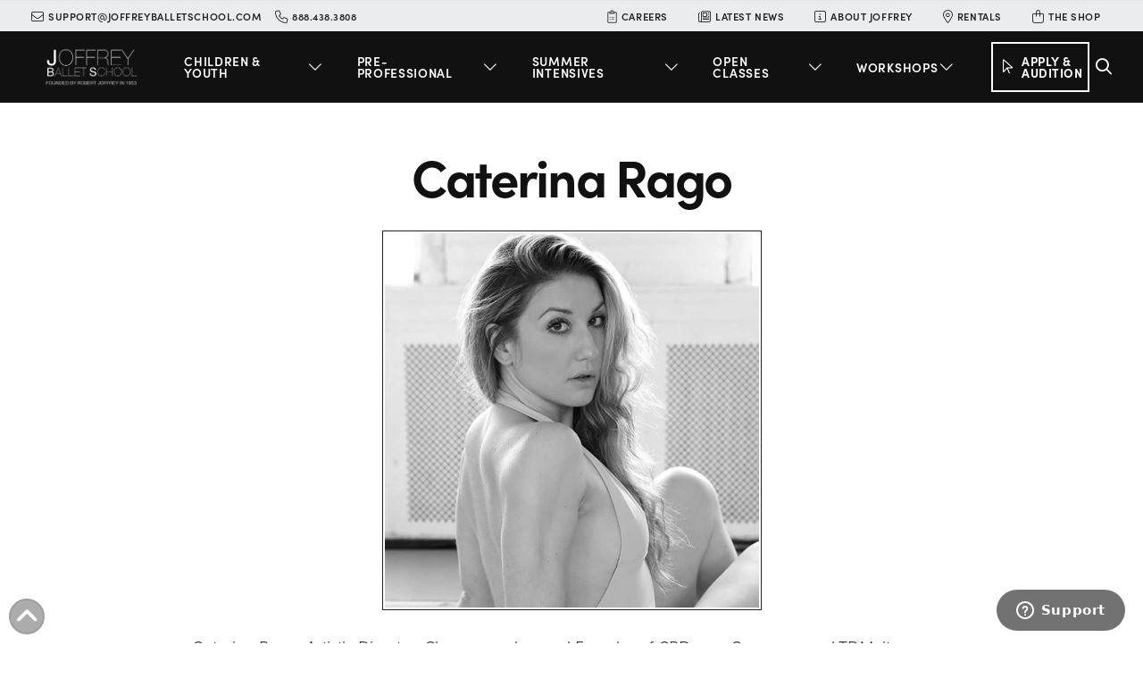

--- FILE ---
content_type: text/html; charset=UTF-8
request_url: https://www.joffreyballetschool.com/caterina-rago/
body_size: 48488
content:




<!DOCTYPE html>
<html class="no-js" lang="en-US">
<head>
<meta charset="UTF-8">
<script type="text/javascript">
/* <![CDATA[ */
var gform;gform||(document.addEventListener("gform_main_scripts_loaded",function(){gform.scriptsLoaded=!0}),document.addEventListener("gform/theme/scripts_loaded",function(){gform.themeScriptsLoaded=!0}),window.addEventListener("DOMContentLoaded",function(){gform.domLoaded=!0}),gform={domLoaded:!1,scriptsLoaded:!1,themeScriptsLoaded:!1,isFormEditor:()=>"function"==typeof InitializeEditor,callIfLoaded:function(o){return!(!gform.domLoaded||!gform.scriptsLoaded||!gform.themeScriptsLoaded&&!gform.isFormEditor()||(gform.isFormEditor()&&console.warn("The use of gform.initializeOnLoaded() is deprecated in the form editor context and will be removed in Gravity Forms 3.1."),o(),0))},initializeOnLoaded:function(o){gform.callIfLoaded(o)||(document.addEventListener("gform_main_scripts_loaded",()=>{gform.scriptsLoaded=!0,gform.callIfLoaded(o)}),document.addEventListener("gform/theme/scripts_loaded",()=>{gform.themeScriptsLoaded=!0,gform.callIfLoaded(o)}),window.addEventListener("DOMContentLoaded",()=>{gform.domLoaded=!0,gform.callIfLoaded(o)}))},hooks:{action:{},filter:{}},addAction:function(o,r,e,t){gform.addHook("action",o,r,e,t)},addFilter:function(o,r,e,t){gform.addHook("filter",o,r,e,t)},doAction:function(o){gform.doHook("action",o,arguments)},applyFilters:function(o){return gform.doHook("filter",o,arguments)},removeAction:function(o,r){gform.removeHook("action",o,r)},removeFilter:function(o,r,e){gform.removeHook("filter",o,r,e)},addHook:function(o,r,e,t,n){null==gform.hooks[o][r]&&(gform.hooks[o][r]=[]);var d=gform.hooks[o][r];null==n&&(n=r+"_"+d.length),gform.hooks[o][r].push({tag:n,callable:e,priority:t=null==t?10:t})},doHook:function(r,o,e){var t;if(e=Array.prototype.slice.call(e,1),null!=gform.hooks[r][o]&&((o=gform.hooks[r][o]).sort(function(o,r){return o.priority-r.priority}),o.forEach(function(o){"function"!=typeof(t=o.callable)&&(t=window[t]),"action"==r?t.apply(null,e):e[0]=t.apply(null,e)})),"filter"==r)return e[0]},removeHook:function(o,r,t,n){var e;null!=gform.hooks[o][r]&&(e=(e=gform.hooks[o][r]).filter(function(o,r,e){return!!(null!=n&&n!=o.tag||null!=t&&t!=o.priority)}),gform.hooks[o][r]=e)}});
/* ]]> */
</script>

<meta name="viewport" content="width=device-width, initial-scale=1.0">
<link rel="pingback" href="https://www.joffreyballetschool.com/xmlrpc.php">
<title>Caterina Rago - Joffrey Ballet School | The Official Ballet School in New York City</title>
<meta name="description" content="Caterina Rago: Artistic Director, Choreographer and Founder of CRDance Company and TDM, its educational dance program, Rago, a native of Italy, founded the company in 2007. She holds an MFA from l’Accademia Nazionale di Danza, (Rome). She joined the Martha Graham Dance Company in 2009 after completing the company’s Professional&hellip;">
<meta name="robots" content="index, follow, max-snippet:-1, max-image-preview:large, max-video-preview:-1">
<link rel="canonical" href="https://www.joffreyballetschool.com/caterina-rago/">
<meta property="og:url" content="https://www.joffreyballetschool.com/caterina-rago/">
<meta property="og:site_name" content="Joffrey Ballet School | The Official Ballet School in New York City">
<meta property="og:locale" content="en_US">
<meta property="og:type" content="article">
<meta property="article:author" content="">
<meta property="article:publisher" content="">
<meta property="og:title" content="Caterina Rago - Joffrey Ballet School | The Official Ballet School in New York City">
<meta property="og:description" content="Caterina Rago: Artistic Director, Choreographer and Founder of CRDance Company and TDM, its educational dance program, Rago, a native of Italy, founded the company in 2007. She holds an MFA from l’Accademia Nazionale di Danza, (Rome). She joined the Martha Graham Dance Company in 2009 after completing the company’s Professional&hellip;">
<meta property="og:image" content="https://www.joffreyballetschool.com/wp-content/uploads/2020/11/Caterina-Rago-e1606230362662.jpg">
<meta property="og:image:secure_url" content="https://www.joffreyballetschool.com/wp-content/uploads/2020/11/Caterina-Rago-e1606230362662.jpg">
<meta property="og:image:width" content="800">
<meta property="og:image:height" content="800">
<meta property="fb:pages" content="">
<meta property="fb:admins" content="">
<meta property="fb:app_id" content="">
<meta name="twitter:card" content="summary">
<meta name="twitter:site" content="">
<meta name="twitter:creator" content="">
<meta name="twitter:title" content="Caterina Rago - Joffrey Ballet School | The Official Ballet School in New York City">
<meta name="twitter:description" content="Caterina Rago: Artistic Director, Choreographer and Founder of CRDance Company and TDM, its educational dance program, Rago, a native of Italy, founded the company in 2007. She holds an MFA from l’Accademia Nazionale di Danza, (Rome). She joined the Martha Graham Dance Company in 2009 after completing the company’s Professional&hellip;">
<meta name="twitter:image" content="https://www.joffreyballetschool.com/wp-content/uploads/2020/11/Caterina-Rago-e1606230362662.jpg">
<link rel='dns-prefetch' href='//cdnjs.cloudflare.com' />
<link rel="alternate" type="application/rss+xml" title="Joffrey Ballet School | The Official Ballet School in New York City &raquo; Feed" href="https://www.joffreyballetschool.com/feed/" />
<link rel="alternate" type="application/rss+xml" title="Joffrey Ballet School | The Official Ballet School in New York City &raquo; Comments Feed" href="https://www.joffreyballetschool.com/comments/feed/" />
<link rel="alternate" title="oEmbed (JSON)" type="application/json+oembed" href="https://www.joffreyballetschool.com/wp-json/oembed/1.0/embed?url=https%3A%2F%2Fwww.joffreyballetschool.com%2Fcaterina-rago%2F" />
<link rel="alternate" title="oEmbed (XML)" type="text/xml+oembed" href="https://www.joffreyballetschool.com/wp-json/oembed/1.0/embed?url=https%3A%2F%2Fwww.joffreyballetschool.com%2Fcaterina-rago%2F&#038;format=xml" />
		<!-- This site uses the Google Analytics by MonsterInsights plugin v9.11.1 - Using Analytics tracking - https://www.monsterinsights.com/ -->
							<script src="//www.googletagmanager.com/gtag/js?id=G-X5ETRJRL99"  data-cfasync="false" data-wpfc-render="false" type="text/javascript" async></script>
			<script data-cfasync="false" data-wpfc-render="false" type="text/javascript">
				var mi_version = '9.11.1';
				var mi_track_user = true;
				var mi_no_track_reason = '';
								var MonsterInsightsDefaultLocations = {"page_location":"https:\/\/www.joffreyballetschool.com\/caterina-rago\/"};
								if ( typeof MonsterInsightsPrivacyGuardFilter === 'function' ) {
					var MonsterInsightsLocations = (typeof MonsterInsightsExcludeQuery === 'object') ? MonsterInsightsPrivacyGuardFilter( MonsterInsightsExcludeQuery ) : MonsterInsightsPrivacyGuardFilter( MonsterInsightsDefaultLocations );
				} else {
					var MonsterInsightsLocations = (typeof MonsterInsightsExcludeQuery === 'object') ? MonsterInsightsExcludeQuery : MonsterInsightsDefaultLocations;
				}

								var disableStrs = [
										'ga-disable-G-X5ETRJRL99',
									];

				/* Function to detect opted out users */
				function __gtagTrackerIsOptedOut() {
					for (var index = 0; index < disableStrs.length; index++) {
						if (document.cookie.indexOf(disableStrs[index] + '=true') > -1) {
							return true;
						}
					}

					return false;
				}

				/* Disable tracking if the opt-out cookie exists. */
				if (__gtagTrackerIsOptedOut()) {
					for (var index = 0; index < disableStrs.length; index++) {
						window[disableStrs[index]] = true;
					}
				}

				/* Opt-out function */
				function __gtagTrackerOptout() {
					for (var index = 0; index < disableStrs.length; index++) {
						document.cookie = disableStrs[index] + '=true; expires=Thu, 31 Dec 2099 23:59:59 UTC; path=/';
						window[disableStrs[index]] = true;
					}
				}

				if ('undefined' === typeof gaOptout) {
					function gaOptout() {
						__gtagTrackerOptout();
					}
				}
								window.dataLayer = window.dataLayer || [];

				window.MonsterInsightsDualTracker = {
					helpers: {},
					trackers: {},
				};
				if (mi_track_user) {
					function __gtagDataLayer() {
						dataLayer.push(arguments);
					}

					function __gtagTracker(type, name, parameters) {
						if (!parameters) {
							parameters = {};
						}

						if (parameters.send_to) {
							__gtagDataLayer.apply(null, arguments);
							return;
						}

						if (type === 'event') {
														parameters.send_to = monsterinsights_frontend.v4_id;
							var hookName = name;
							if (typeof parameters['event_category'] !== 'undefined') {
								hookName = parameters['event_category'] + ':' + name;
							}

							if (typeof MonsterInsightsDualTracker.trackers[hookName] !== 'undefined') {
								MonsterInsightsDualTracker.trackers[hookName](parameters);
							} else {
								__gtagDataLayer('event', name, parameters);
							}
							
						} else {
							__gtagDataLayer.apply(null, arguments);
						}
					}

					__gtagTracker('js', new Date());
					__gtagTracker('set', {
						'developer_id.dZGIzZG': true,
											});
					if ( MonsterInsightsLocations.page_location ) {
						__gtagTracker('set', MonsterInsightsLocations);
					}
										__gtagTracker('config', 'G-X5ETRJRL99', {"forceSSL":"true","link_attribution":"true"} );
										window.gtag = __gtagTracker;										(function () {
						/* https://developers.google.com/analytics/devguides/collection/analyticsjs/ */
						/* ga and __gaTracker compatibility shim. */
						var noopfn = function () {
							return null;
						};
						var newtracker = function () {
							return new Tracker();
						};
						var Tracker = function () {
							return null;
						};
						var p = Tracker.prototype;
						p.get = noopfn;
						p.set = noopfn;
						p.send = function () {
							var args = Array.prototype.slice.call(arguments);
							args.unshift('send');
							__gaTracker.apply(null, args);
						};
						var __gaTracker = function () {
							var len = arguments.length;
							if (len === 0) {
								return;
							}
							var f = arguments[len - 1];
							if (typeof f !== 'object' || f === null || typeof f.hitCallback !== 'function') {
								if ('send' === arguments[0]) {
									var hitConverted, hitObject = false, action;
									if ('event' === arguments[1]) {
										if ('undefined' !== typeof arguments[3]) {
											hitObject = {
												'eventAction': arguments[3],
												'eventCategory': arguments[2],
												'eventLabel': arguments[4],
												'value': arguments[5] ? arguments[5] : 1,
											}
										}
									}
									if ('pageview' === arguments[1]) {
										if ('undefined' !== typeof arguments[2]) {
											hitObject = {
												'eventAction': 'page_view',
												'page_path': arguments[2],
											}
										}
									}
									if (typeof arguments[2] === 'object') {
										hitObject = arguments[2];
									}
									if (typeof arguments[5] === 'object') {
										Object.assign(hitObject, arguments[5]);
									}
									if ('undefined' !== typeof arguments[1].hitType) {
										hitObject = arguments[1];
										if ('pageview' === hitObject.hitType) {
											hitObject.eventAction = 'page_view';
										}
									}
									if (hitObject) {
										action = 'timing' === arguments[1].hitType ? 'timing_complete' : hitObject.eventAction;
										hitConverted = mapArgs(hitObject);
										__gtagTracker('event', action, hitConverted);
									}
								}
								return;
							}

							function mapArgs(args) {
								var arg, hit = {};
								var gaMap = {
									'eventCategory': 'event_category',
									'eventAction': 'event_action',
									'eventLabel': 'event_label',
									'eventValue': 'event_value',
									'nonInteraction': 'non_interaction',
									'timingCategory': 'event_category',
									'timingVar': 'name',
									'timingValue': 'value',
									'timingLabel': 'event_label',
									'page': 'page_path',
									'location': 'page_location',
									'title': 'page_title',
									'referrer' : 'page_referrer',
								};
								for (arg in args) {
																		if (!(!args.hasOwnProperty(arg) || !gaMap.hasOwnProperty(arg))) {
										hit[gaMap[arg]] = args[arg];
									} else {
										hit[arg] = args[arg];
									}
								}
								return hit;
							}

							try {
								f.hitCallback();
							} catch (ex) {
							}
						};
						__gaTracker.create = newtracker;
						__gaTracker.getByName = newtracker;
						__gaTracker.getAll = function () {
							return [];
						};
						__gaTracker.remove = noopfn;
						__gaTracker.loaded = true;
						window['__gaTracker'] = __gaTracker;
					})();
									} else {
										console.log("");
					(function () {
						function __gtagTracker() {
							return null;
						}

						window['__gtagTracker'] = __gtagTracker;
						window['gtag'] = __gtagTracker;
					})();
									}
			</script>
							<!-- / Google Analytics by MonsterInsights -->
		<style id='wp-img-auto-sizes-contain-inline-css' type='text/css'>
img:is([sizes=auto i],[sizes^="auto," i]){contain-intrinsic-size:3000px 1500px}
/*# sourceURL=wp-img-auto-sizes-contain-inline-css */
</style>
<link rel='stylesheet' id='wc-authorize-net-cim-credit-card-checkout-block-css' href='https://www.joffreyballetschool.com/wp-content/plugins/woocommerce-gateway-authorize-net-cim/assets/css/blocks/wc-authorize-net-cim-checkout-block.css?ver=3.10.13' type='text/css' media='all' />
<link rel='stylesheet' id='wc-authorize-net-cim-echeck-checkout-block-css' href='https://www.joffreyballetschool.com/wp-content/plugins/woocommerce-gateway-authorize-net-cim/assets/css/blocks/wc-authorize-net-cim-checkout-block.css?ver=3.10.13' type='text/css' media='all' />
<style id='wp-emoji-styles-inline-css' type='text/css'>

	img.wp-smiley, img.emoji {
		display: inline !important;
		border: none !important;
		box-shadow: none !important;
		height: 1em !important;
		width: 1em !important;
		margin: 0 0.07em !important;
		vertical-align: -0.1em !important;
		background: none !important;
		padding: 0 !important;
	}
/*# sourceURL=wp-emoji-styles-inline-css */
</style>
<link rel='stylesheet' id='wp-block-library-css' href='https://www.joffreyballetschool.com/wp-includes/css/dist/block-library/style.min.css?ver=6.9' type='text/css' media='all' />
<style id='global-styles-inline-css' type='text/css'>
:root{--wp--preset--aspect-ratio--square: 1;--wp--preset--aspect-ratio--4-3: 4/3;--wp--preset--aspect-ratio--3-4: 3/4;--wp--preset--aspect-ratio--3-2: 3/2;--wp--preset--aspect-ratio--2-3: 2/3;--wp--preset--aspect-ratio--16-9: 16/9;--wp--preset--aspect-ratio--9-16: 9/16;--wp--preset--color--black: #000000;--wp--preset--color--cyan-bluish-gray: #abb8c3;--wp--preset--color--white: #ffffff;--wp--preset--color--pale-pink: #f78da7;--wp--preset--color--vivid-red: #cf2e2e;--wp--preset--color--luminous-vivid-orange: #ff6900;--wp--preset--color--luminous-vivid-amber: #fcb900;--wp--preset--color--light-green-cyan: #7bdcb5;--wp--preset--color--vivid-green-cyan: #00d084;--wp--preset--color--pale-cyan-blue: #8ed1fc;--wp--preset--color--vivid-cyan-blue: #0693e3;--wp--preset--color--vivid-purple: #9b51e0;--wp--preset--gradient--vivid-cyan-blue-to-vivid-purple: linear-gradient(135deg,rgb(6,147,227) 0%,rgb(155,81,224) 100%);--wp--preset--gradient--light-green-cyan-to-vivid-green-cyan: linear-gradient(135deg,rgb(122,220,180) 0%,rgb(0,208,130) 100%);--wp--preset--gradient--luminous-vivid-amber-to-luminous-vivid-orange: linear-gradient(135deg,rgb(252,185,0) 0%,rgb(255,105,0) 100%);--wp--preset--gradient--luminous-vivid-orange-to-vivid-red: linear-gradient(135deg,rgb(255,105,0) 0%,rgb(207,46,46) 100%);--wp--preset--gradient--very-light-gray-to-cyan-bluish-gray: linear-gradient(135deg,rgb(238,238,238) 0%,rgb(169,184,195) 100%);--wp--preset--gradient--cool-to-warm-spectrum: linear-gradient(135deg,rgb(74,234,220) 0%,rgb(151,120,209) 20%,rgb(207,42,186) 40%,rgb(238,44,130) 60%,rgb(251,105,98) 80%,rgb(254,248,76) 100%);--wp--preset--gradient--blush-light-purple: linear-gradient(135deg,rgb(255,206,236) 0%,rgb(152,150,240) 100%);--wp--preset--gradient--blush-bordeaux: linear-gradient(135deg,rgb(254,205,165) 0%,rgb(254,45,45) 50%,rgb(107,0,62) 100%);--wp--preset--gradient--luminous-dusk: linear-gradient(135deg,rgb(255,203,112) 0%,rgb(199,81,192) 50%,rgb(65,88,208) 100%);--wp--preset--gradient--pale-ocean: linear-gradient(135deg,rgb(255,245,203) 0%,rgb(182,227,212) 50%,rgb(51,167,181) 100%);--wp--preset--gradient--electric-grass: linear-gradient(135deg,rgb(202,248,128) 0%,rgb(113,206,126) 100%);--wp--preset--gradient--midnight: linear-gradient(135deg,rgb(2,3,129) 0%,rgb(40,116,252) 100%);--wp--preset--font-size--small: 13px;--wp--preset--font-size--medium: 20px;--wp--preset--font-size--large: 36px;--wp--preset--font-size--x-large: 42px;--wp--preset--spacing--20: 0.44rem;--wp--preset--spacing--30: 0.67rem;--wp--preset--spacing--40: 1rem;--wp--preset--spacing--50: 1.5rem;--wp--preset--spacing--60: 2.25rem;--wp--preset--spacing--70: 3.38rem;--wp--preset--spacing--80: 5.06rem;--wp--preset--shadow--natural: 6px 6px 9px rgba(0, 0, 0, 0.2);--wp--preset--shadow--deep: 12px 12px 50px rgba(0, 0, 0, 0.4);--wp--preset--shadow--sharp: 6px 6px 0px rgba(0, 0, 0, 0.2);--wp--preset--shadow--outlined: 6px 6px 0px -3px rgb(255, 255, 255), 6px 6px rgb(0, 0, 0);--wp--preset--shadow--crisp: 6px 6px 0px rgb(0, 0, 0);}:where(.is-layout-flex){gap: 0.5em;}:where(.is-layout-grid){gap: 0.5em;}body .is-layout-flex{display: flex;}.is-layout-flex{flex-wrap: wrap;align-items: center;}.is-layout-flex > :is(*, div){margin: 0;}body .is-layout-grid{display: grid;}.is-layout-grid > :is(*, div){margin: 0;}:where(.wp-block-columns.is-layout-flex){gap: 2em;}:where(.wp-block-columns.is-layout-grid){gap: 2em;}:where(.wp-block-post-template.is-layout-flex){gap: 1.25em;}:where(.wp-block-post-template.is-layout-grid){gap: 1.25em;}.has-black-color{color: var(--wp--preset--color--black) !important;}.has-cyan-bluish-gray-color{color: var(--wp--preset--color--cyan-bluish-gray) !important;}.has-white-color{color: var(--wp--preset--color--white) !important;}.has-pale-pink-color{color: var(--wp--preset--color--pale-pink) !important;}.has-vivid-red-color{color: var(--wp--preset--color--vivid-red) !important;}.has-luminous-vivid-orange-color{color: var(--wp--preset--color--luminous-vivid-orange) !important;}.has-luminous-vivid-amber-color{color: var(--wp--preset--color--luminous-vivid-amber) !important;}.has-light-green-cyan-color{color: var(--wp--preset--color--light-green-cyan) !important;}.has-vivid-green-cyan-color{color: var(--wp--preset--color--vivid-green-cyan) !important;}.has-pale-cyan-blue-color{color: var(--wp--preset--color--pale-cyan-blue) !important;}.has-vivid-cyan-blue-color{color: var(--wp--preset--color--vivid-cyan-blue) !important;}.has-vivid-purple-color{color: var(--wp--preset--color--vivid-purple) !important;}.has-black-background-color{background-color: var(--wp--preset--color--black) !important;}.has-cyan-bluish-gray-background-color{background-color: var(--wp--preset--color--cyan-bluish-gray) !important;}.has-white-background-color{background-color: var(--wp--preset--color--white) !important;}.has-pale-pink-background-color{background-color: var(--wp--preset--color--pale-pink) !important;}.has-vivid-red-background-color{background-color: var(--wp--preset--color--vivid-red) !important;}.has-luminous-vivid-orange-background-color{background-color: var(--wp--preset--color--luminous-vivid-orange) !important;}.has-luminous-vivid-amber-background-color{background-color: var(--wp--preset--color--luminous-vivid-amber) !important;}.has-light-green-cyan-background-color{background-color: var(--wp--preset--color--light-green-cyan) !important;}.has-vivid-green-cyan-background-color{background-color: var(--wp--preset--color--vivid-green-cyan) !important;}.has-pale-cyan-blue-background-color{background-color: var(--wp--preset--color--pale-cyan-blue) !important;}.has-vivid-cyan-blue-background-color{background-color: var(--wp--preset--color--vivid-cyan-blue) !important;}.has-vivid-purple-background-color{background-color: var(--wp--preset--color--vivid-purple) !important;}.has-black-border-color{border-color: var(--wp--preset--color--black) !important;}.has-cyan-bluish-gray-border-color{border-color: var(--wp--preset--color--cyan-bluish-gray) !important;}.has-white-border-color{border-color: var(--wp--preset--color--white) !important;}.has-pale-pink-border-color{border-color: var(--wp--preset--color--pale-pink) !important;}.has-vivid-red-border-color{border-color: var(--wp--preset--color--vivid-red) !important;}.has-luminous-vivid-orange-border-color{border-color: var(--wp--preset--color--luminous-vivid-orange) !important;}.has-luminous-vivid-amber-border-color{border-color: var(--wp--preset--color--luminous-vivid-amber) !important;}.has-light-green-cyan-border-color{border-color: var(--wp--preset--color--light-green-cyan) !important;}.has-vivid-green-cyan-border-color{border-color: var(--wp--preset--color--vivid-green-cyan) !important;}.has-pale-cyan-blue-border-color{border-color: var(--wp--preset--color--pale-cyan-blue) !important;}.has-vivid-cyan-blue-border-color{border-color: var(--wp--preset--color--vivid-cyan-blue) !important;}.has-vivid-purple-border-color{border-color: var(--wp--preset--color--vivid-purple) !important;}.has-vivid-cyan-blue-to-vivid-purple-gradient-background{background: var(--wp--preset--gradient--vivid-cyan-blue-to-vivid-purple) !important;}.has-light-green-cyan-to-vivid-green-cyan-gradient-background{background: var(--wp--preset--gradient--light-green-cyan-to-vivid-green-cyan) !important;}.has-luminous-vivid-amber-to-luminous-vivid-orange-gradient-background{background: var(--wp--preset--gradient--luminous-vivid-amber-to-luminous-vivid-orange) !important;}.has-luminous-vivid-orange-to-vivid-red-gradient-background{background: var(--wp--preset--gradient--luminous-vivid-orange-to-vivid-red) !important;}.has-very-light-gray-to-cyan-bluish-gray-gradient-background{background: var(--wp--preset--gradient--very-light-gray-to-cyan-bluish-gray) !important;}.has-cool-to-warm-spectrum-gradient-background{background: var(--wp--preset--gradient--cool-to-warm-spectrum) !important;}.has-blush-light-purple-gradient-background{background: var(--wp--preset--gradient--blush-light-purple) !important;}.has-blush-bordeaux-gradient-background{background: var(--wp--preset--gradient--blush-bordeaux) !important;}.has-luminous-dusk-gradient-background{background: var(--wp--preset--gradient--luminous-dusk) !important;}.has-pale-ocean-gradient-background{background: var(--wp--preset--gradient--pale-ocean) !important;}.has-electric-grass-gradient-background{background: var(--wp--preset--gradient--electric-grass) !important;}.has-midnight-gradient-background{background: var(--wp--preset--gradient--midnight) !important;}.has-small-font-size{font-size: var(--wp--preset--font-size--small) !important;}.has-medium-font-size{font-size: var(--wp--preset--font-size--medium) !important;}.has-large-font-size{font-size: var(--wp--preset--font-size--large) !important;}.has-x-large-font-size{font-size: var(--wp--preset--font-size--x-large) !important;}
/*# sourceURL=global-styles-inline-css */
</style>

<style id='classic-theme-styles-inline-css' type='text/css'>
/*! This file is auto-generated */
.wp-block-button__link{color:#fff;background-color:#32373c;border-radius:9999px;box-shadow:none;text-decoration:none;padding:calc(.667em + 2px) calc(1.333em + 2px);font-size:1.125em}.wp-block-file__button{background:#32373c;color:#fff;text-decoration:none}
/*# sourceURL=/wp-includes/css/classic-themes.min.css */
</style>
<link rel='stylesheet' id='script-5f91e55f35ce5-css' href='https://cdnjs.cloudflare.com/ajax/libs/animate.css/4.1.1/animate.min.css' type='text/css' media='all' />
<link rel='stylesheet' id='woocommerce-smallscreen-css' href='https://www.joffreyballetschool.com/wp-content/plugins/woocommerce/assets/css/woocommerce-smallscreen.css?ver=10.4.3' type='text/css' media='only screen and (max-width: 768px)' />
<style id='woocommerce-inline-inline-css' type='text/css'>
.woocommerce form .form-row .required { visibility: visible; }
/*# sourceURL=woocommerce-inline-inline-css */
</style>
<link rel='stylesheet' id='gform_font_awesome-css' href='https://www.joffreyballetschool.com/wp-content/plugins/gravityforms/assets/css/dist/font-awesome.min.css?ver=2.9.26' type='text/css' media='all' />
<link rel='stylesheet' id='gravityview-field-workflow-approval-links-css' href='https://www.joffreyballetschool.com/wp-content/plugins/gravityflow/includes/integrations/css/gravity-view-flow-fields.css?ver=3.0.1' type='text/css' media='screen' />
<link rel='stylesheet' id='my-custom-style-css' href='https://www.joffreyballetschool.com/wp-content/themes/pro-child/corosel.css?ver=6.9' type='text/css' media='all' />
<link rel='stylesheet' id='x-stack-css' href='https://www.joffreyballetschool.com/wp-content/themes/pro/framework/dist/css/site/stacks/renew.css?ver=6.6.9' type='text/css' media='all' />
<link rel='stylesheet' id='x-woocommerce-css' href='https://www.joffreyballetschool.com/wp-content/themes/pro/framework/dist/css/site/woocommerce/renew.css?ver=6.6.9' type='text/css' media='all' />
<link rel='stylesheet' id='x-child-css' href='https://www.joffreyballetschool.com/wp-content/themes/pro-child/style.css?ver=6.6.9' type='text/css' media='all' />
<link rel='stylesheet' id='taxopress-frontend-css-css' href='https://www.joffreyballetschool.com/wp-content/plugins/simple-tags/assets/frontend/css/frontend.css?ver=3.38.0' type='text/css' media='all' />
<link rel='stylesheet' id='sv-wc-payment-gateway-payment-form-v5_15_12-css' href='https://www.joffreyballetschool.com/wp-content/plugins/woocommerce-gateway-authorize-net-cim/vendor/skyverge/wc-plugin-framework/woocommerce/payment-gateway/assets/css/frontend/sv-wc-payment-gateway-payment-form.min.css?ver=5.15.12' type='text/css' media='all' />
<style id='cs-inline-css' type='text/css'>
@media (min-width:1200px){.x-hide-xl{display:none !important;}}@media (min-width:979px) and (max-width:1199px){.x-hide-lg{display:none !important;}}@media (min-width:767px) and (max-width:978px){.x-hide-md{display:none !important;}}@media (min-width:480px) and (max-width:766px){.x-hide-sm{display:none !important;}}@media (max-width:479px){.x-hide-xs{display:none !important;}} a,h1 a:hover,h2 a:hover,h3 a:hover,h4 a:hover,h5 a:hover,h6 a:hover,.x-comment-time:hover,#reply-title small a,.comment-reply-link:hover,.x-comment-author a:hover,.x-recent-posts a:hover .h-recent-posts{color:#6e6b6b;}a:hover,#reply-title small a:hover{color:rgb(47,47,47);}.entry-title i,.entry-title svg{color:#dddddd;}.woocommerce .price > .amount,.woocommerce .price > ins > .amount,.woocommerce li.product .entry-header h3 a:hover,.woocommerce .star-rating:before,.woocommerce .star-rating span:before{color:#6e6b6b;}a.x-img-thumbnail:hover,li.bypostauthor > article.comment{border-color:#6e6b6b;}.woocommerce li.comment.bypostauthor .star-rating-container{border-color:#6e6b6b !important;}.flex-direction-nav a,.flex-control-nav a:hover,.flex-control-nav a.flex-active,.x-dropcap,.x-skill-bar .bar,.x-pricing-column.featured h2,.h-comments-title small,.x-pagination a:hover,.woocommerce-pagination a:hover,.x-entry-share .x-share:hover,.entry-thumb,.widget_tag_cloud .tagcloud a:hover,.widget_product_tag_cloud .tagcloud a:hover,.x-highlight,.x-recent-posts .x-recent-posts-img:after,.x-portfolio-filters{background-color:#6e6b6b;}.x-portfolio-filters:hover{background-color:rgb(47,47,47);}.woocommerce .onsale,.widget_price_filter .ui-slider .ui-slider-range,.woocommerce #comments li.comment.bypostauthor article.comment:before{background-color:#6e6b6b;}.x-main{width:calc(72% - 3.20197%);}.x-sidebar{width:calc(100% - 3.20197% - 72%);}.h-landmark{font-weight:300;}.x-comment-author a{color:rgb(47,47,47);}.woocommerce .price > .from,.woocommerce .price > del,.woocommerce p.stars span a:after,.widget_price_filter .price_slider_amount .button,.widget_shopping_cart .buttons .button{color:rgb(47,47,47);}.x-comment-author a,.comment-form-author label,.comment-form-email label,.comment-form-url label,.comment-form-rating label,.comment-form-comment label,.widget_calendar #wp-calendar caption,.widget_calendar #wp-calendar th,.x-accordion-heading .x-accordion-toggle,.x-nav-tabs > li > a:hover,.x-nav-tabs > .active > a,.x-nav-tabs > .active > a:hover{color:#111111;}.widget_calendar #wp-calendar th{border-bottom-color:#111111;}.x-pagination span.current,.woocommerce-pagination span[aria-current],.x-portfolio-filters-menu,.widget_tag_cloud .tagcloud a,.h-feature-headline span i,.widget_price_filter .ui-slider .ui-slider-handle{background-color:#111111;}@media (max-width:978.98px){}html{font-size:18px;}@media (min-width:479px){html{font-size:18px;}}@media (min-width:766px){html{font-size:18px;}}@media (min-width:978px){html{font-size:18px;}}@media (min-width:1199px){html{font-size:18px;}}body{font-style:normal;font-weight:300;color:rgb(47,47,47);background-color:#ffffff;}.w-b{font-weight:300 !important;}h1,h2,h3,h4,h5,h6,.h1,.h2,.h3,.h4,.h5,.h6,.x-text-headline{font-family:"sofia-pro",sans-serif;font-style:normal;font-weight:700;}h1,.h1{letter-spacing:-.04em;}h2,.h2{letter-spacing:-.04em;}h3,.h3{letter-spacing:-.04em;}h4,.h4{letter-spacing:0em;}h5,.h5{letter-spacing:0em;}h6,.h6{letter-spacing:0em;}.w-h{font-weight:700 !important;}.x-container.width{width:100%;}.x-container.max{max-width:1100px;}.x-bar-content.x-container.width{flex-basis:100%;}.x-main.full{float:none;clear:both;display:block;width:auto;}@media (max-width:978.98px){.x-main.full,.x-main.left,.x-main.right,.x-sidebar.left,.x-sidebar.right{float:none;display:block;width:auto !important;}}.entry-header,.entry-content{font-size:1rem;}body,input,button,select,textarea{font-family:"sofia-pro",sans-serif;}h1,h2,h3,h4,h5,h6,.h1,.h2,.h3,.h4,.h5,.h6,h1 a,h2 a,h3 a,h4 a,h5 a,h6 a,.h1 a,.h2 a,.h3 a,.h4 a,.h5 a,.h6 a,blockquote{color:#111111;}.cfc-h-tx{color:#111111 !important;}.cfc-h-bd{border-color:#111111 !important;}.cfc-h-bg{background-color:#111111 !important;}.cfc-b-tx{color:rgb(47,47,47) !important;}.cfc-b-bd{border-color:rgb(47,47,47) !important;}.cfc-b-bg{background-color:rgb(47,47,47) !important;}.x-btn,.button,[type="submit"]{color:transparent;border-color:#111111;background-color:#111111;border-width:3px;text-transform:uppercase;background-color:transparent;}.x-btn:hover,.button:hover,[type="submit"]:hover{color:#ffffff;border-color:#1d1d1d;background-color:rgb(125,125,125);border-width:3px;text-transform:uppercase;background-color:transparent;}.x-btn.x-btn-real,.x-btn.x-btn-real:hover{margin-bottom:0.25em;text-shadow:0 0.075em 0.075em rgba(0,0,0,0.65);}.x-btn.x-btn-real{box-shadow:0 0.25em 0 0 #a71000,0 4px 9px rgba(0,0,0,0.75);}.x-btn.x-btn-real:hover{box-shadow:0 0.25em 0 0 #a71000,0 4px 9px rgba(0,0,0,0.75);}.x-btn.x-btn-flat,.x-btn.x-btn-flat:hover{margin-bottom:0;text-shadow:0 0.075em 0.075em rgba(0,0,0,0.65);box-shadow:none;}.x-btn.x-btn-transparent,.x-btn.x-btn-transparent:hover{margin-bottom:0;border-width:3px;text-shadow:none;text-transform:uppercase;background-color:transparent;box-shadow:none;}.x-cart-notification-icon.loading{color:#545454;}.x-cart-notification:before{background-color:#000000;}.x-cart-notification-icon.added{color:#ffffff;}.x-cart-notification.added:before{background-color:#46a546;}.woocommerce-MyAccount-navigation-link a{color:rgb(47,47,47);}.woocommerce-MyAccount-navigation-link a:hover,.woocommerce-MyAccount-navigation-link.is-active a{color:#111111;}.cart_item .product-remove a{color:rgb(47,47,47);}.cart_item .product-remove a:hover{color:#111111;}.cart_item .product-name a{color:#111111;}.cart_item .product-name a:hover{color:#6e6b6b;}.woocommerce p.stars span a{background-color:#6e6b6b;}body .gform_wrapper .gfield_required{color:#6e6b6b;}body .gform_wrapper h2.gsection_title,body .gform_wrapper h3.gform_title,body .gform_wrapper .top_label .gfield_label,body .gform_wrapper .left_label .gfield_label,body .gform_wrapper .right_label .gfield_label{font-weight:700;}body .gform_wrapper h2.gsection_title{letter-spacing:-.04em!important;}body .gform_wrapper h3.gform_title{letter-spacing:-.04em!important;}body .gform_wrapper .top_label .gfield_label,body .gform_wrapper .left_label .gfield_label,body .gform_wrapper .right_label .gfield_label{color:#111111;}body .gform_wrapper .validation_message{font-weight:300;}.bg .mejs-container,.x-video .mejs-container{position:unset !important;} @font-face{font-family:'FontAwesomePro';font-style:normal;font-weight:900;font-display:block;src:url('https://www.joffreyballetschool.com/wp-content/themes/pro/cornerstone/assets/fonts/fa-solid-900.woff2?ver=6.7.2') format('woff2'),url('https://www.joffreyballetschool.com/wp-content/themes/pro/cornerstone/assets/fonts/fa-solid-900.ttf?ver=6.7.2') format('truetype');}[data-x-fa-pro-icon]{font-family:"FontAwesomePro" !important;}[data-x-fa-pro-icon]:before{content:attr(data-x-fa-pro-icon);}[data-x-icon],[data-x-icon-o],[data-x-icon-l],[data-x-icon-s],[data-x-icon-b],[data-x-icon-sr],[data-x-icon-ss],[data-x-icon-sl],[data-x-fa-pro-icon],[class*="cs-fa-"]{display:inline-flex;font-style:normal;font-weight:400;text-decoration:inherit;text-rendering:auto;-webkit-font-smoothing:antialiased;-moz-osx-font-smoothing:grayscale;}[data-x-icon].left,[data-x-icon-o].left,[data-x-icon-l].left,[data-x-icon-s].left,[data-x-icon-b].left,[data-x-icon-sr].left,[data-x-icon-ss].left,[data-x-icon-sl].left,[data-x-fa-pro-icon].left,[class*="cs-fa-"].left{margin-right:0.5em;}[data-x-icon].right,[data-x-icon-o].right,[data-x-icon-l].right,[data-x-icon-s].right,[data-x-icon-b].right,[data-x-icon-sr].right,[data-x-icon-ss].right,[data-x-icon-sl].right,[data-x-fa-pro-icon].right,[class*="cs-fa-"].right{margin-left:0.5em;}[data-x-icon]:before,[data-x-icon-o]:before,[data-x-icon-l]:before,[data-x-icon-s]:before,[data-x-icon-b]:before,[data-x-icon-sr]:before,[data-x-icon-ss]:before,[data-x-icon-sl]:before,[data-x-fa-pro-icon]:before,[class*="cs-fa-"]:before{line-height:1;}@font-face{font-family:'FontAwesome';font-style:normal;font-weight:900;font-display:block;src:url('https://www.joffreyballetschool.com/wp-content/themes/pro/cornerstone/assets/fonts/fa-solid-900.woff2?ver=6.7.2') format('woff2'),url('https://www.joffreyballetschool.com/wp-content/themes/pro/cornerstone/assets/fonts/fa-solid-900.ttf?ver=6.7.2') format('truetype');}[data-x-icon],[data-x-icon-s],[data-x-icon][class*="cs-fa-"]{font-family:"FontAwesome" !important;font-weight:900;}[data-x-icon]:before,[data-x-icon][class*="cs-fa-"]:before{content:attr(data-x-icon);}[data-x-icon-s]:before{content:attr(data-x-icon-s);}@font-face{font-family:'FontAwesomeRegular';font-style:normal;font-weight:400;font-display:block;src:url('https://www.joffreyballetschool.com/wp-content/themes/pro/cornerstone/assets/fonts/fa-regular-400.woff2?ver=6.7.2') format('woff2'),url('https://www.joffreyballetschool.com/wp-content/themes/pro/cornerstone/assets/fonts/fa-regular-400.ttf?ver=6.7.2') format('truetype');}@font-face{font-family:'FontAwesomePro';font-style:normal;font-weight:400;font-display:block;src:url('https://www.joffreyballetschool.com/wp-content/themes/pro/cornerstone/assets/fonts/fa-regular-400.woff2?ver=6.7.2') format('woff2'),url('https://www.joffreyballetschool.com/wp-content/themes/pro/cornerstone/assets/fonts/fa-regular-400.ttf?ver=6.7.2') format('truetype');}[data-x-icon-o]{font-family:"FontAwesomeRegular" !important;}[data-x-icon-o]:before{content:attr(data-x-icon-o);}@font-face{font-family:'FontAwesomeLight';font-style:normal;font-weight:300;font-display:block;src:url('https://www.joffreyballetschool.com/wp-content/themes/pro/cornerstone/assets/fonts/fa-light-300.woff2?ver=6.7.2') format('woff2'),url('https://www.joffreyballetschool.com/wp-content/themes/pro/cornerstone/assets/fonts/fa-light-300.ttf?ver=6.7.2') format('truetype');}@font-face{font-family:'FontAwesomePro';font-style:normal;font-weight:300;font-display:block;src:url('https://www.joffreyballetschool.com/wp-content/themes/pro/cornerstone/assets/fonts/fa-light-300.woff2?ver=6.7.2') format('woff2'),url('https://www.joffreyballetschool.com/wp-content/themes/pro/cornerstone/assets/fonts/fa-light-300.ttf?ver=6.7.2') format('truetype');}[data-x-icon-l]{font-family:"FontAwesomeLight" !important;font-weight:300;}[data-x-icon-l]:before{content:attr(data-x-icon-l);}@font-face{font-family:'FontAwesomeBrands';font-style:normal;font-weight:normal;font-display:block;src:url('https://www.joffreyballetschool.com/wp-content/themes/pro/cornerstone/assets/fonts/fa-brands-400.woff2?ver=6.7.2') format('woff2'),url('https://www.joffreyballetschool.com/wp-content/themes/pro/cornerstone/assets/fonts/fa-brands-400.ttf?ver=6.7.2') format('truetype');}[data-x-icon-b]{font-family:"FontAwesomeBrands" !important;}[data-x-icon-b]:before{content:attr(data-x-icon-b);}.woocommerce .button.product_type_simple:before,.woocommerce .button.product_type_variable:before,.woocommerce .button.single_add_to_cart_button:before{font-family:"FontAwesome" !important;font-weight:900;}.widget.widget_rss li .rsswidget:before{content:"\f35d";padding-right:0.4em;font-family:"FontAwesome";} .m3kh-0.x-bar{height:35px;border-top-color:#e5e6e6;}.m3kh-0 .x-bar-content{height:35px;}.m3kh-0.x-bar-outer-spacers:after,.m3kh-0.x-bar-outer-spacers:before{flex-basis:30px;width:30px!important;height:30px;}.m3kh-0.x-bar-space{height:35px;}.m3kh-1.x-bar{border-top-width:1px;border-bottom-width:0px;border-top-style:solid;border-bottom-style:none;border-bottom-color:transparent;}.m3kh-2.x-bar{border-right-width:0px;border-left-width:0px;border-right-style:none;border-left-style:none;border-right-color:transparent;border-left-color:transparent;}.m3kh-3 .x-bar-content{display:flex;}.m3kh-4.x-bar{font-size:1em;}.m3kh-4.x-bar-space{font-size:1em;}.m3kh-5.x-bar{background-color:#eaeced;}.m3kh-5 .x-bar-content{justify-content:space-between;}.m3kh-6.x-bar{z-index:9999;}.m3kh-7 .x-bar-content{flex-direction:row;}.m3kh-8 .x-bar-content{align-items:center;}.m3kh-9 .x-bar-content{flex-grow:0;flex-shrink:1;flex-basis:100%;}.m3kh-a.x-bar{height:auto;}.m3kh-a .x-bar-content{height:auto;}.m3kh-a.x-bar-space{height:auto;}.m3kh-b.x-bar{background-color:#111111;}.m3kh-b .x-bar-content{justify-content:space-around;}.m3kh-b.x-bar-outer-spacers:after,.m3kh-b.x-bar-outer-spacers:before{flex-basis:5px;width:5px!important;height:5px;}.m3kh-c.x-bar{border-top-width:0;border-right-width:0;border-bottom-width:0;border-left-width:0;}.m3kh-d .x-bar-content{align-items:stretch;}.m3kh-e.x-bar{height:50px;background-color:#111;}.m3kh-e .x-bar-content{height:50px;}.m3kh-e.x-bar-space{height:50px;}.m3kh-f.x-bar{box-shadow:0px 3px 25px 0px rgba(0,0,0,0.15);}.m3kh-g .x-bar-content{justify-content:center;}.m3kh-h.x-bar-outer-spacers:after,.m3kh-h.x-bar-outer-spacers:before{flex-basis:20px;width:20px!important;height:20px;}.m3kh-i.x-bar{background-color:rgba(255,255,255,0);z-index:999;}.m3kh-j.x-bar-outer-spacers:after,.m3kh-j.x-bar-outer-spacers:before{flex-basis:0px;width:0px!important;height:0px;}.m3kh-k.x-bar{width:calc(100% - (0px * 2));margin-top:0px;margin-left:0px;margin-right:0px;border-top-color:rgba(17,17,17,0.29);font-size:0.7em;background-color:#111111;}.m3kh-k .x-bar-content{justify-content:space-evenly;}.m3kh-k.x-bar-space{font-size:0.7em;}.m3kh-l.x-bar{height:60px;}.m3kh-l .x-bar-content{height:60px;}.m3kh-l.x-bar-space{height:60px;}.m3kh-m.x-bar{border-top-width:0px;border-bottom-width:1px;border-top-style:none;border-bottom-style:solid;border-top-color:transparent;border-bottom-color:rgba(0,0,0,0.07);box-shadow:0px 10px 50px 0px rgba(17,17,17,0.15);}.m3kh-n.x-bar{height:calc(100vh - 110px);}.m3kh-n .x-bar-content{flex-direction:column;height:calc(100vh - 110px);}.m3kh-n.x-bar-space{height:calc(100vh - 110px);}.m3kh-o .x-bar-content{max-width:100%;}.m3kh-p{transition-duration:0ms;}.m3kh-p .x-anchor-text-primary {transition-duration:0ms;}.m3kh-p .x-anchor-text-secondary {transition-duration:0ms;}.m3kh-p .x-graphic-child {transition-duration:0ms;}:where(body:not(.tco-disable-effects)) .m3kh-q:is(.x-effect-exit,.x-effect-entering,.x-effect-exiting) {animation-delay:0ms;animation-duration:650ms;animation-timing-function:cubic-bezier(0.400,0.000,0.200,1.000);transition-delay:0ms;transition-duration:650ms;transition-timing-function:cubic-bezier(0.400,0.000,0.200,1.000);}.m3kh-q:is(.x-effect-enter){opacity:1;transform:translate(0px,0px);}:where(body:not(.tco-disable-effects)) .m3kh-q:is(.x-effect-exit){opacity:0;transform:translate(0px,0.5em);}.m3kh-r.x-bar-container{display:flex;border-top-width:0;border-right-width:0;border-bottom-width:0;border-left-width:0;font-size:1em;z-index:auto;}.m3kh-s.x-bar-container{flex-direction:row;}.m3kh-t.x-bar-container{justify-content:flex-start;}.m3kh-u.x-bar-container{align-items:center;}.m3kh-v.x-bar-container{flex-grow:1;}.m3kh-w.x-bar-container{flex-shrink:0;}.m3kh-x.x-bar-container{flex-basis:auto;}.m3kh-y.x-bar-container{width:50%;}.m3kh-10.x-bar-container{justify-content:flex-end;flex-grow:0;}.m3kh-11.x-bar-container{flex-shrink:1;}.m3kh-12.x-bar-container{flex-basis:15%;}.m3kh-13.x-bar-container{justify-content:center;}.m3kh-14.x-bar-container{align-items:stretch;}.m3kh-15.x-bar-container{flex-grow:8;width:100%;min-width:5px;max-width:900px;height:100%;margin-top:0px;margin-right:20px;margin-bottom:0px;margin-left:20px;}.m3kh-16.x-bar-container{justify-content:space-between;}.m3kh-17.x-bar-container{background-color:#111;}.m3kh-18.x-bar-container{justify-content:space-evenly;}.m3kh-19.x-bar-container{flex-direction:column;flex-grow:3;flex-basis:100%;}.m3kh-1a.x-bar-container{align-items:flex-start;}.m3kh-1b.x-bar-container{max-width:auto;}.m3kh-1d.x-anchor {border-top-width:0;border-right-width:0;border-bottom-width:0;border-left-width:0;}.m3kh-1f.x-anchor {font-size:1em;}.m3kh-1g.x-anchor {background-color:rgba(255,255,255,0);}.m3kh-1h.x-anchor .x-anchor-content {display:flex;align-items:center;}.m3kh-1i.x-anchor .x-anchor-content {flex-direction:row;}.m3kh-1j.x-anchor .x-anchor-content {justify-content:center;}.m3kh-1m.x-anchor .x-anchor-text {margin-top:5px;margin-bottom:5px;}.m3kh-1n.x-anchor .x-anchor-text {margin-right:10px;}.m3kh-1n.x-anchor .x-graphic {margin-right:0px;}.m3kh-1o.x-anchor .x-anchor-text {margin-left:5px;}.m3kh-1p.x-anchor .x-anchor-text-primary {font-family:"sofia-pro",sans-serif;}.m3kh-1q.x-anchor .x-anchor-text-primary {font-size:0.63em;}.m3kh-1r.x-anchor .x-anchor-text-primary {font-style:normal;}.m3kh-1s.x-anchor .x-anchor-text-primary {font-weight:600;}.m3kh-1t.x-anchor .x-anchor-text-primary {line-height:1;}.m3kh-1u.x-anchor .x-anchor-text-primary {letter-spacing:0.05em;margin-right:calc(0.05em * -1);}.m3kh-1v.x-anchor .x-anchor-text-primary {text-transform:uppercase;}.m3kh-1w.x-anchor .x-anchor-text-primary {color:#222222;}.m3kh-1w.x-anchor .x-graphic-icon {font-size:0.8em;}.m3kh-1x.x-anchor:hover .x-anchor-text-primary,.m3kh-1x.x-anchor[class*="active"] .x-anchor-text-primary,[data-x-effect-provider*="colors"]:hover .m3kh-1x.x-anchor .x-anchor-text-primary {color:#111111;}.m3kh-1x.x-anchor:hover .x-graphic-icon,.m3kh-1x.x-anchor[class*="active"] .x-graphic-icon,[data-x-effect-provider*="colors"]:hover .m3kh-1x.x-anchor .x-graphic-icon {color:#111111;}.m3kh-1y.x-anchor .x-graphic {margin-top:5px;}.m3kh-1z.x-anchor .x-graphic {margin-bottom:5px;}.m3kh-20.x-anchor .x-graphic {margin-left:5px;}.m3kh-21.x-anchor .x-graphic-icon {width:auto;}.m3kh-22.x-anchor .x-graphic-icon {color:#222222;}.m3kh-23.x-anchor .x-graphic-icon {border-top-width:0;border-right-width:0;border-bottom-width:0;border-left-width:0;}.m3kh-26.x-anchor .x-anchor-text-primary {font-size:0.6em;}.m3kh-27.x-anchor .x-anchor-content {padding-top:1em;padding-right:1em;padding-bottom:1em;padding-left:0.65em;}.m3kh-27.x-anchor:hover,.m3kh-27.x-anchor[class*="active"],[data-x-effect-provider*="colors"]:hover .m3kh-27.x-anchor {background-color:#111111;}.m3kh-27.x-anchor:hover .x-anchor-text-primary,.m3kh-27.x-anchor[class*="active"] .x-anchor-text-primary,[data-x-effect-provider*="colors"]:hover .m3kh-27.x-anchor .x-anchor-text-primary {color:#ffffff;}.m3kh-27.x-anchor:hover .x-graphic-icon,.m3kh-27.x-anchor[class*="active"] .x-graphic-icon,[data-x-effect-provider*="colors"]:hover .m3kh-27.x-anchor .x-graphic-icon {color:#ffffff;}.m3kh-29.x-anchor .x-graphic {margin-right:5px;}.m3kh-2a.x-anchor .x-graphic-icon {color:#6e6b6b;}.m3kh-2b.x-anchor {height:80px;font-size:0.9em;}.m3kh-2b.x-anchor .x-anchor-content {flex-direction:row-reverse;}.m3kh-2b.x-anchor:hover .x-anchor-text-primary,.m3kh-2b.x-anchor[class*="active"] .x-anchor-text-primary,[data-x-effect-provider*="colors"]:hover .m3kh-2b.x-anchor .x-anchor-text-primary {color:rgb(236,233,233);}.m3kh-2b.x-anchor .x-graphic-icon {color:rgb(236,233,233);}.m3kh-2c.x-anchor {margin-top:0em;}.m3kh-2d.x-anchor {margin-right:1em;margin-left:1em;}.m3kh-2e.x-anchor {margin-bottom:0em;}.m3kh-2f.x-anchor .x-anchor-text-primary {font-size:0.85em;}.m3kh-2g.x-anchor .x-anchor-text-primary {color:#ffffff;}.m3kh-2h.x-anchor .x-graphic-icon {font-size:1.25em;}.m3kh-2i.x-anchor .x-toggle {color:rgba(0,0,0,1);}.m3kh-2i.x-anchor .x-toggle-burger {margin-top:3em;margin-bottom:3em;}.m3kh-2i.x-anchor .x-toggle-burger-bun-t {transform:translate3d(0,calc(3em * -1),0);}.m3kh-2i.x-anchor .x-toggle-burger-bun-b {transform:translate3d(0,3em,0);}.m3kh-2j.x-anchor:hover .x-toggle,.m3kh-2j.x-anchor[class*="active"] .x-toggle,[data-x-effect-provider*="colors"]:hover .m3kh-2j.x-anchor .x-toggle {color:rgba(0,0,0,0.5);}.m3kh-2k.x-anchor .x-toggle-burger {width:10em;margin-right:0;margin-left:0;font-size:2px;}.m3kh-2l.x-anchor {width:100%;}.m3kh-2m.x-anchor {margin-right:0em;}.m3kh-2n.x-anchor {margin-bottom:1em;}.m3kh-2n.x-anchor .x-anchor-text-primary {font-weight:400;}.m3kh-2n.x-anchor .x-anchor-text-secondary {font-size:0.85em;font-weight:200;line-height:1.3;color:rgba(0,0,0,0.66);}.m3kh-2o.x-anchor {margin-left:0em;}.m3kh-2p.x-anchor {background-color:transparent;}.m3kh-2q.x-anchor .x-anchor-content {justify-content:flex-start;}.m3kh-2r.x-anchor .x-anchor-content {padding-top:0.5em;}.m3kh-2s.x-anchor .x-anchor-content {padding-right:1.25em;padding-left:0.5em;}.m3kh-2t.x-anchor .x-anchor-content {padding-bottom:1.25em;}.m3kh-2u.x-anchor:hover,.m3kh-2u.x-anchor[class*="active"],[data-x-effect-provider*="colors"]:hover .m3kh-2u.x-anchor {background-color:#eaeced;}.m3kh-2v.x-anchor .x-anchor-text-primary,.m3kh-2v.x-anchor .x-anchor-text-secondary {overflow-x:hidden;overflow-y:hidden;text-overflow:ellipsis;white-space:nowrap;}.m3kh-2w.x-anchor .x-anchor-text-primary {font-size:1em;}.m3kh-2x.x-anchor .x-anchor-text-primary {line-height:1.1;}.m3kh-2y.x-anchor .x-anchor-text-primary {color:rgb(0,0,0);}.m3kh-30.x-anchor .x-anchor-text-secondary {margin-top:0.5em;}.m3kh-31.x-anchor .x-anchor-text-secondary {font-family:inherit;}.m3kh-32.x-anchor .x-anchor-text-secondary {font-style:normal;}.m3kh-33.x-anchor .x-anchor-content {padding-top:0.4em;padding-right:0.64em;padding-bottom:0.4em;padding-left:0.64em;}.m3kh-33.x-anchor,.m3kh-33.x-anchor :not([data-x-particle]) {transition-duration:0ms;}.m3kh-34.x-anchor:hover,.m3kh-34.x-anchor[class*="active"],[data-x-effect-provider*="colors"]:hover .m3kh-34.x-anchor {background-color:rgb(255,255,255);}.m3kh-35.x-anchor .x-anchor-text-primary {font-family:inherit;}.m3kh-36.x-anchor .x-anchor-text-primary {font-size:0.8em;}.m3kh-37.x-anchor .x-anchor-text-primary {font-weight:200;}.m3kh-38.x-anchor .x-anchor-text-primary {line-height:1.2;}.m3kh-39.x-anchor .x-anchor-content {padding-top:0.75em;}.m3kh-3a.x-anchor .x-anchor-content {padding-right:0.75em;padding-bottom:0.75em;padding-left:0.75em;}.m3kh-3a.x-anchor .x-anchor-text {margin-right:auto;}.m3kh-3a.x-anchor .x-anchor-sub-indicator {margin-top:5px;margin-right:5px;margin-bottom:5px;margin-left:5px;font-size:1em;}.m3kh-3b.x-anchor .x-anchor-text-primary {font-weight:inherit;}.m3kh-3c.x-anchor .x-anchor-text-primary {color:rgba(0,0,0,1);}.m3kh-3d.x-anchor:hover .x-anchor-text-primary,.m3kh-3d.x-anchor[class*="active"] .x-anchor-text-primary,[data-x-effect-provider*="colors"]:hover .m3kh-3d.x-anchor .x-anchor-text-primary {color:rgba(0,0,0,0.5);}.m3kh-3e.x-anchor .x-anchor-sub-indicator {color:rgba(0,0,0,1);}.m3kh-3e.x-anchor:hover .x-anchor-sub-indicator,.m3kh-3e.x-anchor[class*="active"] .x-anchor-sub-indicator,[data-x-effect-provider*="colors"]:hover .m3kh-3e.x-anchor .x-anchor-sub-indicator {color:rgba(0,0,0,0.5);}.m3kh-3f.x-anchor .x-anchor-text-primary {font-size:0.7em;}.m3kh-3g.x-anchor .x-anchor-text-primary {line-height:1.4;}.m3kh-3h.x-anchor .x-anchor-text-secondary {margin-top:0.409em;}.m3kh-3i.x-anchor {background-color:#eaeced;}.m3kh-3i.x-anchor .x-anchor-text-primary {color:#111111;}.m3kh-3i.x-anchor:hover .x-anchor-text-primary,.m3kh-3i.x-anchor[class*="active"] .x-anchor-text-primary,[data-x-effect-provider*="colors"]:hover .m3kh-3i.x-anchor .x-anchor-text-primary {color:#878787;}.m3kh-3i.x-anchor .x-graphic-icon {font-size:.8em;}.m3kh-3j.x-anchor .x-anchor-content {padding-top:0.575em;padding-right:0.85em;padding-bottom:0.575em;padding-left:0.85em;}.m3kh-3k.x-anchor .x-anchor-text-primary {letter-spacing:0.08em;margin-right:calc(0.08em * -1);}.m3kh-3l.x-anchor .x-graphic {margin-right:10px;}.m3kh-3m.x-anchor .x-graphic-icon {color:rgba(0,0,0,1);}.m3kh-3n.x-anchor:hover .x-graphic-icon,.m3kh-3n.x-anchor[class*="active"] .x-graphic-icon,[data-x-effect-provider*="colors"]:hover .m3kh-3n.x-anchor .x-graphic-icon {color:rgba(0,0,0,0.5);}.m3kh-3o.x-anchor .x-anchor-text-primary {color:#232529;}.m3kh-3o.x-anchor:hover .x-anchor-text-primary,.m3kh-3o.x-anchor[class*="active"] .x-anchor-text-primary,[data-x-effect-provider*="colors"]:hover .m3kh-3o.x-anchor .x-anchor-text-primary {color:#6e6b6b;}.m3kh-3p.x-anchor {border-top-width:3px;border-right-width:3px;border-bottom-width:3px;border-left-width:3px;border-top-color:#111111;border-right-color:#111111;border-bottom-color:#111111;border-left-color:#111111;}.m3kh-3p.x-anchor .x-anchor-text-primary {font-weight:700;color:#f9f9f9;}.m3kh-3p.x-anchor .x-anchor-text-secondary {font-size:0.75em;font-weight:inherit;letter-spacing:0.25em;margin-right:calc(0.25em * -1);text-align:center;color:#f9f9f9;}.m3kh-3q.x-anchor {border-top-style:solid;border-right-style:solid;border-bottom-style:solid;border-left-style:solid;}.m3kh-3r.x-anchor {background-color:#6e6b6b;}.m3kh-3s.x-anchor .x-anchor-text-primary {text-align:center;}.m3kh-3t.x-anchor .x-anchor-text-secondary {margin-bottom:0.35em;}.m3kh-3u.x-anchor .x-anchor-text-secondary {line-height:1;}.m3kh-3v.x-anchor {height:50%;}.m3kh-3w.x-anchor .x-anchor-content {padding-bottom:.5em;}.m3kh-3x.x-anchor {margin-top:0.5em;}.m3kh-3y.x-anchor {margin-left:-0.3em;}.m3kh-3y.x-anchor .x-anchor-text-primary {font-size:.8em;letter-spacing:0.0em;margin-right:calc(0.0em * -1);}.m3kh-3y.x-anchor .x-anchor-text-secondary {margin-top:0.35em;font-size:0.7em;font-weight:300;letter-spacing:0.08em;margin-right:calc(0.08em * -1);color:#6e6b6b;}.m3kh-3y.x-anchor:hover .x-anchor-text-secondary,.m3kh-3y.x-anchor[class*="active"] .x-anchor-text-secondary,[data-x-effect-provider*="colors"]:hover .m3kh-3y.x-anchor .x-anchor-text-secondary {color:rgba(0,0,0,0.5);}.m3kh-3z.x-anchor:hover,.m3kh-3z.x-anchor[class*="active"],[data-x-effect-provider*="colors"]:hover .m3kh-3z.x-anchor {background-color:#ffffff;}.m3kh-40.x-anchor .x-anchor-text {margin-right:5px;}.m3kh-41.x-anchor .x-anchor-text-secondary {font-family:"sofia-pro",sans-serif;text-transform:uppercase;}.m3kh-42.x-anchor {height:100%;}.m3kh-43.x-anchor {width:3em;height:3em;}.m3kh-44.x-anchor {margin-right:-0.5em;}.m3kh-45.x-anchor .x-graphic-icon {color:#ffffff;}.m3kh-46.x-anchor:hover .x-graphic-icon,.m3kh-46.x-anchor[class*="active"] .x-graphic-icon,[data-x-effect-provider*="colors"]:hover .m3kh-46.x-anchor .x-graphic-icon {color:rgb(236,233,233);}.m3kh-46.x-anchor .x-toggle-more-h,.m3kh-46.x-anchor .x-toggle-more-v {margin-top:2em;margin-right:2em;margin-bottom:2em;margin-left:2em;font-size:4px;}.m3kh-46.x-anchor .x-toggle-more-1 {transform:translate3d(-2em,0,0);}.m3kh-46.x-anchor .x-toggle-more-3 {transform:translate3d(2em,0,0);}.m3kh-47.x-anchor .x-toggle {color:#ffffff;}.m3kh-48.x-anchor {margin-top:1em;}.m3kh-49.x-anchor {border-top-left-radius:1.563em;border-top-right-radius:1.563em;border-bottom-right-radius:1.563em;border-bottom-left-radius:1.563em;}.m3kh-4a.x-anchor .x-anchor-content {padding-bottom:0.5em;}.m3kh-4a.x-anchor:hover,.m3kh-4a.x-anchor[class*="active"],[data-x-effect-provider*="colors"]:hover .m3kh-4a.x-anchor {background-color:rgba(0,0,0,0.09);}.m3kh-4a.x-anchor .x-anchor-text-primary {color:#fff;}.m3kh-4a.x-anchor .x-graphic {margin-top:0em;margin-right:0.5em;margin-bottom:0em;margin-left:0em;}.m3kh-4a.x-anchor .x-graphic-icon {font-size:1.2em;width:1em;color:#fff;text-shadow:0em 0.15em 0.35em rgba(0,0,0,0.27);border-top-left-radius:0.64em;border-top-right-radius:0.64em;border-bottom-right-radius:0.64em;border-bottom-left-radius:0.64em;height:1em;line-height:1em;background-color:rgba(255,76,89,0);}.m3kh-4b.x-anchor .x-anchor-text-primary {font-weight:700;}.m3kh-4c.x-anchor {margin-top:.5em;}.m3kh-4d.x-anchor .x-graphic-icon {font-size:1em;}.m3kh-4e.x-anchor .x-graphic-icon {color:rgb(255,255,255);}.m3kh-4f.x-anchor {margin-right:.5em;}.m3kh-4f.x-anchor:hover .x-toggle,.m3kh-4f.x-anchor[class*="active"] .x-toggle,[data-x-effect-provider*="colors"]:hover .m3kh-4f.x-anchor .x-toggle {color:rgb(236,233,233);}.m3kh-4f.x-anchor .x-toggle-burger {margin-top:4em;margin-bottom:4em;}.m3kh-4f.x-anchor .x-toggle-burger-bun-t {transform:translate3d(0,calc(4em * -1),0);}.m3kh-4f.x-anchor .x-toggle-burger-bun-b {transform:translate3d(0,4em,0);}.m3kh-4g.x-anchor:hover,.m3kh-4g.x-anchor[class*="active"],[data-x-effect-provider*="colors"]:hover .m3kh-4g.x-anchor {background-color:#fff;}.m3kh-4g.x-anchor .x-anchor-text-primary {font-size:.9em;font-weight:500;letter-spacing:0.04em;margin-right:calc(0.04em * -1);}.m3kh-4g.x-anchor .x-anchor-sub-indicator {color:#ffffff;}.m3kh-4g.x-anchor:hover .x-anchor-sub-indicator,.m3kh-4g.x-anchor[class*="active"] .x-anchor-sub-indicator,[data-x-effect-provider*="colors"]:hover .m3kh-4g.x-anchor .x-anchor-sub-indicator {color:#1d1d1d;}.m3kh-4h.x-anchor:hover .x-anchor-text-primary,.m3kh-4h.x-anchor[class*="active"] .x-anchor-text-primary,[data-x-effect-provider*="colors"]:hover .m3kh-4h.x-anchor .x-anchor-text-primary {color:#1d1d1d;}.m3kh-4i.x-anchor {width:90%;min-width:90%;background-color:rgba(29,29,29,0);}.m3kh-4j.x-anchor {margin-top:30px;margin-bottom:10px;}.m3kh-4k.x-anchor {border-top-width:2px;border-right-width:2px;border-bottom-width:2px;border-left-width:2px;}.m3kh-4l.x-anchor {border-top-color:#ffffff;border-right-color:#ffffff;border-bottom-color:#ffffff;border-left-color:#ffffff;}.m3kh-4m.x-anchor:hover,.m3kh-4m.x-anchor[class*="active"],[data-x-effect-provider*="colors"]:hover .m3kh-4m.x-anchor {border-top-color:rgb(255,255,255);border-right-color:rgb(255,255,255);border-bottom-color:rgb(255,255,255);border-left-color:rgb(255,255,255);}.m3kh-4n.x-anchor .x-anchor-text-primary {letter-spacing:.04em;margin-right:calc(.04em * -1);}.m3kh-4n.x-anchor .x-graphic-icon {background-color:transparent;}.m3kh-4o.x-anchor .x-anchor-text-primary {color:rgb(255,255,255);}.m3kh-4p.x-anchor .x-anchor-text-secondary {font-size:.6em;font-weight:600;letter-spacing:0.04em;margin-right:calc(0.04em * -1);}.m3kh-4p.x-anchor .x-graphic {margin-bottom:3px;}.m3kh-4q.x-anchor .x-anchor-text-secondary {color:rgb(255,255,255);}.m3kh-4r.x-anchor:hover .x-anchor-text-secondary,.m3kh-4r.x-anchor[class*="active"] .x-anchor-text-secondary,[data-x-effect-provider*="colors"]:hover .m3kh-4r.x-anchor .x-anchor-text-secondary {color:#1d1d1d;}.m3kh-4s.x-anchor .x-graphic {margin-top:7px;}.m3kh-4t.x-anchor .x-graphic-icon {font-size:1.5em;}.m3kh-4u.x-anchor:hover .x-graphic-icon,.m3kh-4u.x-anchor[class*="active"] .x-graphic-icon,[data-x-effect-provider*="colors"]:hover .m3kh-4u.x-anchor .x-graphic-icon {color:#1d1d1d;}.m3kh-4v.x-anchor {margin-top:0px;margin-bottom:20px;}.m3kh-4v.x-anchor:hover,.m3kh-4v.x-anchor[class*="active"],[data-x-effect-provider*="colors"]:hover .m3kh-4v.x-anchor {background-color:rgba(255,255,255,0);}.m3kh-4v.x-anchor:hover .x-anchor-text-primary,.m3kh-4v.x-anchor[class*="active"] .x-anchor-text-primary,[data-x-effect-provider*="colors"]:hover .m3kh-4v.x-anchor .x-anchor-text-primary {color:rgb(166,166,166);}.m3kh-4v.x-anchor .x-graphic {margin-right:3px;}.m3kh-4v.x-anchor:hover .x-graphic-icon,.m3kh-4v.x-anchor[class*="active"] .x-graphic-icon,[data-x-effect-provider*="colors"]:hover .m3kh-4v.x-anchor .x-graphic-icon {color:rgb(166,166,166);}.m3kh-4w.x-anchor .x-anchor-text-primary {font-size:0.77em;}.m3kh-4x.x-anchor .x-anchor-content {padding-top:.5em;padding-right:0em;padding-left:0em;}.m3kh-4x.x-anchor .x-anchor-text {margin-top:3px;margin-bottom:3px;}.m3kh-4x.x-anchor .x-anchor-text-primary {font-size:0.91em;color:#eaeced;}.m3kh-4x.x-anchor:hover .x-anchor-text-primary,.m3kh-4x.x-anchor[class*="active"] .x-anchor-text-primary,[data-x-effect-provider*="colors"]:hover .m3kh-4x.x-anchor .x-anchor-text-primary {color:rgb(195,195,195);}.m3kh-4y.x-anchor {min-width:110px;background-color:#111111;}.m3kh-4y.x-anchor .x-anchor-text-primary {font-size:0.75em;}.m3kh-4z.x-anchor {max-width:180px;max-height:48px;}.m3kh-4z.x-anchor .x-anchor-content {padding-top:0.475em;padding-bottom:0.475em;}.m3kh-50.x-anchor:hover,.m3kh-50.x-anchor[class*="active"],[data-x-effect-provider*="colors"]:hover .m3kh-50.x-anchor {background-color:rgb(255,255,255);}.m3kh-51.x-anchor {max-width:150px;}.m3kh-51.x-anchor .x-anchor-content {padding-top:0.675em;padding-right:.2em;padding-bottom:0.675em;padding-left:.2em;}.m3kh-52.x-anchor {margin-left:-0.5em;}.m3kh-52.x-anchor .x-anchor-content {justify-content:flex-end;}.m3kh-53.x-anchor {min-width:50px;}.m3kh-53.x-anchor .x-anchor-content {flex-direction:column;padding-top:0em;padding-right:0.2em;padding-bottom:0em;padding-left:0.2em;}.m3kh-53.x-anchor .x-anchor-text-primary {font-size:0.78em;font-weight:300;}.m3kh-53.x-anchor .x-graphic {margin-bottom:0px;}.m3kh-53.x-anchor .x-graphic-icon {font-size:1.3em;}.m3kh-54.x-anchor {font-size:0.95em;}.m3kh-54.x-anchor:hover,.m3kh-54.x-anchor[class*="active"],[data-x-effect-provider*="colors"]:hover .m3kh-54.x-anchor {background-color:#111111;}.m3kh-54.x-anchor .x-anchor-text {margin-top:0px;margin-right:15px;margin-bottom:0px;margin-left:15px;}.m3kh-54.x-anchor:hover .x-anchor-text-primary,.m3kh-54.x-anchor[class*="active"] .x-anchor-text-primary,[data-x-effect-provider*="colors"]:hover .m3kh-54.x-anchor .x-anchor-text-primary {color:rgb(255,255,255);}.m3kh-55.x-anchor .x-anchor-text-primary {font-weight:600;}.m3kh-56.x-anchor {min-width:100%;}.m3kh-57.x-anchor {border-top-color:#1d1d1d;border-right-color:#1d1d1d;border-bottom-color:#1d1d1d;border-left-color:#1d1d1d;}.m3kh-58.x-anchor {background-color:#111111;}.m3kh-58.x-anchor:hover,.m3kh-58.x-anchor[class*="active"],[data-x-effect-provider*="colors"]:hover .m3kh-58.x-anchor {background-color:rgba(31,30,29,0);}.m3kh-58.x-anchor:hover .x-anchor-text-secondary,.m3kh-58.x-anchor[class*="active"] .x-anchor-text-secondary,[data-x-effect-provider*="colors"]:hover .m3kh-58.x-anchor .x-anchor-text-secondary {color:#f9f9f9;}.m3kh-58.x-anchor:hover .x-graphic-icon,.m3kh-58.x-anchor[class*="active"] .x-graphic-icon,[data-x-effect-provider*="colors"]:hover .m3kh-58.x-anchor .x-graphic-icon {color:#f9f9f9;}.m3kh-59.x-anchor {border-top-color:#6e6b6b;border-right-color:#6e6b6b;border-bottom-color:#6e6b6b;border-left-color:#6e6b6b;}.m3kh-59.x-anchor .x-anchor-text-primary {color:#ccc;}.m3kh-59.x-anchor .x-anchor-text-secondary {color:#cccccc;}.m3kh-5a.x-anchor {border-top-color:#f9f9f9;border-right-color:#f9f9f9;border-bottom-color:#f9f9f9;border-left-color:#f9f9f9;}.m3kh-5a.x-anchor:hover,.m3kh-5a.x-anchor[class*="active"],[data-x-effect-provider*="colors"]:hover .m3kh-5a.x-anchor {border-top-color:#878787;border-right-color:#878787;border-bottom-color:#878787;border-left-color:#878787;}.m3kh-5b.x-anchor {margin-top:40px;background-color:#1d1d1d;}.m3kh-5c.x-image{font-size:1em;border-top-width:0;border-right-width:0;border-bottom-width:0;border-left-width:0;}.m3kh-5d.x-image{margin-left:-20px;}.m3kh-5d.x-image img{object-fit:contain;}.m3kh-5d.x-image,.m3kh-5d.x-image img{max-height:35px;}.m3kh-5e.x-image{max-width:250px;}.m3kh-5f {overflow-x:hidden;overflow-y:hidden;display:flex;flex-direction:row;align-items:stretch;font-size:16px;border-top-width:0;border-right-width:0;border-bottom-width:0;border-left-width:0;background-color:rgb(255,255,255);box-shadow:0em 1.25em 2em 0em rgba(0,0,0,0.15);transition-duration:500ms,500ms,0s;transition-timing-function:cubic-bezier(0.400,0.000,0.200,1.000);}.m3kh-5f:not(.x-active) {transition-delay:0s,0s,500ms;}.m3kh-5g {justify-content:flex-start;border-top-left-radius:0.1em;border-top-right-radius:0.1em;border-bottom-right-radius:0.1em;border-bottom-left-radius:0.1em;}.m3kh-5h {min-width:50rem;}.m3kh-5i {max-width:80vw;}.m3kh-5j .x-dropdown {width:14em;font-size:16px;border-top-width:0;border-right-width:0;border-bottom-width:0;border-left-width:0;background-color:rgb(255,255,255);box-shadow:0em 0.15em 2em 0em rgba(0,0,0,0.15);transition-duration:500ms,500ms,0s;transition-timing-function:cubic-bezier(0.400,0.000,0.200,1.000);}.m3kh-5j .x-dropdown:not(.x-active) {transition-delay:0s,0s,500ms;}.m3kh-5k {justify-content:space-evenly;border-top-left-radius:0.05em;border-top-right-radius:0.05em;border-bottom-right-radius:0.05em;border-bottom-left-radius:0.05em;}.m3kh-5l {max-width:60vw;}.m3kh-5m {min-width:50em;max-width:70px;}.m3kh-5n {max-width:70vw;}.m3kh-5o{display:flex;}.m3kh-5p{flex-direction:row;}.m3kh-5q{justify-content:space-evenly;width:75%;padding-top:2em;padding-left:2.2em;}.m3kh-5r{align-items:flex-start;}.m3kh-5s{flex-grow:0;}.m3kh-5t{flex-shrink:0;}.m3kh-5u{flex-basis:auto;}.m3kh-5v{min-width:200px;}.m3kh-5x{border-top-width:0;border-right-width:0;border-bottom-width:0;border-left-width:0;font-size:1em;}.m3kh-5y{padding-right:2.25em;}.m3kh-5z{padding-bottom:0em;}.m3kh-60{flex-shrink:1;}.m3kh-61{width:50%;}.m3kh-63{flex-direction:column;}.m3kh-64{justify-content:flex-start;}.m3kh-65{min-width:230px;}.m3kh-66{padding-top:2.25em;}.m3kh-67{padding-bottom:1.75em;}.m3kh-68{padding-left:2.25em;}.m3kh-69{background-color:#eaeced;}.m3kh-6a{flex-grow:1;}.m3kh-6b{flex-basis:0%;max-width:80vw;min-width:40vw;padding-right:0em;}.m3kh-6c{padding-top:1.75em;}.m3kh-6d{padding-left:1.75em;}.m3kh-6e{flex-basis:50%;}.m3kh-6f{min-width:160px;}.m3kh-6g{padding-top:0px;padding-right:20px;padding-bottom:0px;padding-left:0px;}.m3kh-6h{align-items:stretch;}.m3kh-6i{max-width:230px;padding-left:1.4em;}.m3kh-6j{padding-right:1em;padding-bottom:1em;}.m3kh-6k{flex-wrap:wrap;}.m3kh-6l{align-content:flex-start;}.m3kh-6m{flex-grow:3;flex-shrink:3;flex-basis:100%;}.m3kh-6n{padding-top:1.5em;padding-right:1.75em;}.m3kh-6o{align-items:center;align-content:center;margin-right:0px;margin-left:0px;}.m3kh-6p{margin-top:0px;margin-bottom:20px;}.m3kh-6q{flex-basis:33%;}.m3kh-6r{flex-basis:35%;}.m3kh-6s{flex-basis:25%;}.m3kh-6t{margin-top:20px;margin-bottom:0px;}.m3kh-6u{max-width:300px;min-width:300px;padding-top:2.5em;padding-left:1em;}.m3kh-6v{width:60%;padding-top:1.7em;padding-bottom:2.2em;}.m3kh-6w{padding-right:2em;}.m3kh-6x{margin-top:0em;}.m3kh-6y{margin-right:-0.5em;margin-bottom:0em;margin-left:-0.5em;}.m3kh-6z{padding-left:2em;}.m3kh-70{flex-basis:16em;}.m3kh-71{background-color:#111;}.m3kh-72{margin-top:1em;}.m3kh-73{background-color:#111111;}.m3kh-74{background-color:rgb(31,31,31);}.m3kh-75{background-color:rgba(245,98,104,0);}.m3kh-76.x-text{margin-top:0em;}.m3kh-77.x-text{margin-right:0em;}.m3kh-78.x-text{margin-bottom:0.5em;font-size:1em;}.m3kh-78.x-text .x-text-content-text-primary{font-size:0.78em;letter-spacing:0.185em;margin-right:calc(0.185em * -1);}.m3kh-79.x-text{margin-left:0em;}.m3kh-7a.x-text{border-top-width:0;border-right-width:0;border-bottom-width:0;border-left-width:0;}.m3kh-7a.x-text .x-text-content-text-primary{font-style:normal;}.m3kh-7c.x-text .x-text-content-text-primary{font-family:inherit;}.m3kh-7d.x-text .x-text-content-text-primary{font-weight:inherit;}.m3kh-7e.x-text .x-text-content-text-primary{line-height:1;}.m3kh-7f.x-text .x-text-content-text-primary{text-transform:uppercase;}.m3kh-7g.x-text .x-text-content-text-primary{color:rgba(0,0,0,0.33);}.m3kh-7h.x-text{margin-top:1em;}.m3kh-7i.x-text .x-text-content-text-primary{color:#111111;}.m3kh-7j.x-text .x-text-content-text-primary{font-weight:bold;text-decoration:underline;}.m3kh-7k.x-text .x-text-content-text-subheadline{margin-top:0.35em;font-family:"sofia-pro",sans-serif;font-weight:700;color:#6e6b6b;}.m3kh-7l.x-text .x-text-content-text-subheadline{font-size:0.8em;line-height:1.4;}.m3kh-7m.x-text .x-text-content-text-subheadline{font-style:normal;}.m3kh-7n.x-text .x-text-content-text-subheadline{letter-spacing:0em;}.m3kh-7o.x-text .x-text-content-text-subheadline{text-transform:none;}.m3kh-7r.x-text{font-size:0.8em;}.m3kh-7r.x-text .x-text-content-text-primary{font-family:"operetta-52",serif;}.m3kh-7t.x-text .x-text-content-text-primary{font-size:1.5em;}.m3kh-7u.x-text .x-text-content-text-primary{font-weight:400;}.m3kh-7v.x-text .x-text-content-text-primary{line-height:0;}.m3kh-7w.x-text .x-text-content-text-primary{letter-spacing:.04em;margin-right:calc(.04em * -1);}.m3kh-7x.x-text .x-text-content-text-primary{color:#ffffff;}.m3kh-7y.x-text .x-text-content-text-subheadline{margin-bottom:0em;}.m3kh-7z.x-text .x-text-content-text-subheadline{font-family:"ss-script",sans-serif;font-weight:400;color:#ffffff;}.m3kh-80.x-text .x-text-content-text-subheadline{font-size:10em;}.m3kh-81.x-text .x-text-content-text-subheadline{line-height:0;}.m3kh-82.x-text{font-size:.8em;}.m3kh-83.x-text .x-text-content-text-primary{font-family:"sofia-pro",sans-serif;font-weight:700;}.m3kh-84.x-text .x-text-content-text-primary{font-size:2.75em;}.m3kh-85.x-text .x-text-content-text-primary{letter-spacing:0em;text-transform:none;}.m3kh-86.x-text .x-text-content-text-primary{text-align:center;}.m3kh-87.x-text{font-size:0.9em;}.m3kh-87.x-text .x-text-content{display:flex;flex-direction:row;justify-content:center;align-items:center;}.m3kh-87.x-text .x-text-content-text-primary{font-weight:300;line-height:1.4;}.m3kh-87.x-text .x-graphic {margin-top:0em;margin-right:1em;margin-bottom:0em;margin-left:0em;}.m3kh-87.x-text .x-graphic-icon {font-size:1.2em;width:2.5em;color:#ffffff;border-top-width:1px;border-right-width:1px;border-bottom-width:1px;border-left-width:1px;border-top-style:solid;border-right-style:solid;border-bottom-style:solid;border-left-style:solid;border-top-color:#ffffff;border-right-color:#ffffff;border-bottom-color:#ffffff;border-left-color:#ffffff;border-top-left-radius:100px;border-top-right-radius:100px;border-bottom-right-radius:100px;border-bottom-left-radius:100px;height:2.5em;line-height:2.5em;}.m3kh-88.x-text .x-text-content-text-primary{font-size:1em;}.m3kh-89.x-text .x-text-content-text-subheadline{font-family:inherit;font-weight:600;letter-spacing:0.08em;margin-right:calc(0.08em * -1);color:#fff;}.m3kh-8a.x-text .x-text-content-text-subheadline{text-transform:uppercase;}.m3kh-8b.x-text{margin-top:6em;}.m3kh-8c.x-text{margin-bottom:0em;}.m3kh-8d.x-text{margin-top:2em;}.m3kh-8d.x-text .x-text-content-text-primary{font-weight:700;}.m3kh-8e.x-text .x-text-content-text{margin-top:2em;}.m3kh-8f.x-text .x-text-content-text{margin-right:5em;}.m3kh-8f.x-text .x-text-content-text-primary{font-size:1.3em;}.m3kh-8g.x-text .x-text-content-text{margin-bottom:0px;margin-left:0px;}.m3kh-8g.x-text .x-text-content-text-primary{letter-spacing:0.15em;margin-right:calc(0.15em * -1);text-align:right;}.m3kh-8h.x-text .x-text-content-text-primary{font-family:"sofia-pro",sans-serif;font-weight:700;}.m3kh-8i.x-text .x-text-content-text-subheadline{font-style:italic;text-decoration:underline;}.m3kh-8j.x-text .x-text-content-text-subheadline{text-align:center;}.m3kh-8k.x-text .x-text-content-text-primary{font-size:2.25em;}.m3kh-8k.x-text .x-text-content-text-subheadline{font-size:8em;}.m3kh-8l.x-text .x-text-content-text{margin-right:11em;}.m3kh-8l.x-text .x-text-content-text-primary{font-size:1.25em;}.m3kh-8m.x-text .x-text-content-text{margin-top:5em;}.m3kh-8n.x-text .x-text-content-text{margin-right:0em;}.m3kh-8o.x-text .x-text-content-text{margin-right:2.5em;}.m3kh-8q.x-text .x-text-content-text-primary{font-size:1.95em;}.m3kh-8r.x-text .x-text-content-text-subheadline{line-height:-5;}.m3kh-8s{margin-top:0em;}.m3kh-8t{margin-right:-0.64em;flex-direction:row;align-items:stretch;flex-wrap:wrap;align-content:stretch;}.m3kh-8t > li,.m3kh-8t > li > a{flex-basis:8em;}.m3kh-8u{margin-bottom:0em;margin-left:-0.64em;justify-content:flex-start;}.m3kh-8u > li,.m3kh-8u > li > a{flex-grow:1;}.m3kh-8v{font-size:1em;}.m3kh-8w{display:flex;flex-grow:0;flex-basis:auto;}.m3kh-8w > li,.m3kh-8w > li > a{flex-shrink:1;}.m3kh-8x{align-self:stretch;flex-shrink:0;}.m3kh-8y{margin-right:1em;align-self:flex-start;flex-shrink:1;}.m3kh-8y > li,.m3kh-8y > li > a{flex-basis:20%;}.m3kh-8z{flex-direction:column;align-items:flex-start;}.m3kh-90{margin-top:1em;}.m3kh-91{margin-top:30px;margin-bottom:10px;}.m3kh-91,.m3kh-91 .x-anchor{transition-duration:300ms;transition-timing-function:cubic-bezier(0.400,0.000,0.200,1.000);}.m3kh-92{margin-right:0px;margin-left:0px;}.m3kh-93{margin-top:0px;margin-bottom:38px;justify-content:space-around;}.m3kh-93 > li,.m3kh-93 > li > a{flex-grow:0;flex-basis:auto;}.m3kh-94.x-row{z-index:auto;margin-right:auto;margin-left:auto;border-top-width:0;border-right-width:0;border-bottom-width:0;border-left-width:0;font-size:1em;}.m3kh-94 > .x-row-inner{flex-direction:row;justify-content:flex-start;align-items:stretch;align-content:stretch;}.m3kh-95.x-row{width:100%;margin-top:0px;margin-bottom:0px;padding-top:1px;padding-right:1px;padding-bottom:1px;padding-left:1px;}.m3kh-95 > .x-row-inner{margin-top:calc(((0em / 2) + 1px) * -1);margin-right:calc(((0em / 2) + 1px) * -1);margin-bottom:calc(((0em / 2) + 1px) * -1);margin-left:calc(((0em / 2) + 1px) * -1);}.m3kh-97.x-row{padding-top:0px;padding-right:50px;padding-bottom:0px;padding-left:50px;}.m3kh-97 > .x-row-inner{margin-top:calc((20px / 2) * -1);margin-right:calc((20px / 2) * -1);margin-bottom:calc((20px / 2) * -1);margin-left:calc((20px / 2) * -1);}.m3kh-97 > .x-row-inner > *{margin-top:calc(20px / 2);margin-bottom:calc(20px / 2);margin-right:calc(20px / 2);margin-left:calc(20px / 2);}.m3kh-98.x-row{margin-top:2em;margin-bottom:2em;text-align:left;}.m3kh-99{--gap:0em;}.m3kh-99 > .x-row-inner > *:nth-child(1n - 0) {flex-basis:calc(100% - clamp(0px,var(--gap),9999px));}.m3kh-9a{--gap:20px;}.m3kh-9b > .x-row-inner > *:nth-child(1n - 0) {flex-basis:calc(100% - clamp(0px,var(--gap),9999px));}.m3kh-9c > .x-row-inner > *:nth-child(2n - 0) {flex-basis:calc(50% - clamp(0px,var(--gap),9999px));}.m3kh-9c > .x-row-inner > *:nth-child(2n - 1) {flex-basis:calc(50% - clamp(0px,var(--gap),9999px));}.m3kh-9d > .x-row-inner > *:nth-child(1n - 0) {flex-basis:calc(100% - clamp(0px,var(--gap),9999px));}.m3kh-9e.x-col{display:flex;flex-direction:row;justify-content:flex-start;align-items:baseline;flex-wrap:wrap;align-content:baseline;}.m3kh-9f.x-col{z-index:1;border-top-width:0;border-right-width:0;border-bottom-width:0;border-left-width:0;font-size:1em;}.m3kh-9g.x-text{border-top-width:0;border-right-width:0;border-bottom-width:0;border-left-width:0;font-style:normal;letter-spacing:0em;text-transform:none;}.m3kh-9g.x-text > :first-child{margin-top:0;}.m3kh-9g.x-text > :last-child{margin-bottom:0;}.m3kh-9h.x-text{font-family:inherit;font-size:.8em;font-weight:300;line-height:1.4;color:rgba(0,0,0,1);}.m3kh-9i.x-text{font-family:"sofia-pro",sans-serif;font-size:1em;font-weight:600;line-height:inherit;color:#ffffff;}.m3kh-9j{font-size:16px;transition-duration:500ms;}.m3kh-9j .x-off-canvas-bg{background-color:rgba(0,0,0,0.75);transition-duration:500ms;transition-timing-function:cubic-bezier(0.400,0.000,0.200,1.000);}.m3kh-9j .x-off-canvas-close{width:calc(1em * 3);height:calc(1em * 3);font-size:1em;transition-duration:0.3s,500ms,500ms;transition-timing-function:ease-in-out,cubic-bezier(0.400,0.000,0.200,1.000),cubic-bezier(0.400,0.000,0.200,1.000);}.m3kh-9j .x-off-canvas-content{display:flex;flex-direction:column;justify-content:flex-start;align-items:stretch;width:100%;max-width:24em;border-top-width:0;border-right-width:0;border-bottom-width:0;border-left-width:0;background-color:rgba(255,255,255,1);transition-duration:500ms;transition-timing-function:cubic-bezier(0.400,0.000,0.200,1.000);}.m3kh-9k .x-off-canvas-close{color:#ffffff;}.m3kh-9k .x-off-canvas-close:focus,.m3kh-9k .x-off-canvas-close:hover{color:#878787;}.m3kh-9l .x-off-canvas-close{color:#f9f9f9;}.m3kh-9l .x-off-canvas-close:focus,.m3kh-9l .x-off-canvas-close:hover{color:rgb(125,125,125);}.m3kh-9l .x-off-canvas-content{box-shadow:0em 0em 2em 0em rgba(0,0,0,0.25);}.m3kh-9m{transition-duration:500ms,0s;transition-timing-function:cubic-bezier(0.400,0.000,0.200,1.000);}.m3kh-9m .x-modal-content-scroll-area{font-size:16px;padding-top:0;padding-right:calc(1em * 2);padding-bottom:0;padding-left:calc(1em * 2);}.m3kh-9m:not(.x-active){transition-delay:0s,500ms;}.m3kh-9m .x-modal-bg{background-color:rgba(0,0,0,0.88);}.m3kh-9m .x-modal-close{width:calc(1em * 2);height:calc(1em * 2);font-size:1em;color:rgba(255,255,255,0.5);}.m3kh-9m .x-modal-close:focus,.m3kh-9m .x-modal-close:hover{color:rgba(255,255,255,1);}.m3kh-9m .x-modal-content{border-top-width:0;border-right-width:0;border-bottom-width:0;border-left-width:0;transition-duration:500ms;transition-timing-function:cubic-bezier(0.400,0.000,0.200,1.000);}.m3kh-9n{width:100%;max-width:21em;height:auto;margin-top:0em;margin-right:auto;margin-bottom:0em;margin-left:auto;border-top-width:0;border-right-width:0;border-bottom-width:0;border-left-width:0;border-top-left-radius:100em;border-top-right-radius:100em;border-bottom-right-radius:100em;border-bottom-left-radius:100em;font-size:calc(10px + 4vmin);background-color:rgb(255,255,255);box-shadow:0em 0.15em 0.5em 0em rgba(0,0,0,0.15);}.m3kh-9n.x-search-focused{border-top-left-radius:100em;border-top-right-radius:100em;border-bottom-right-radius:100em;border-bottom-left-radius:100em;}.m3kh-9n .x-search-input{order:2;margin-top:0px;margin-right:0px;margin-bottom:0px;margin-left:0px;font-family:inherit;font-size:1em;font-style:normal;font-weight:inherit;line-height:1.3;color:rgba(0,0,0,0.5);}.m3kh-9n.x-search-has-content .x-search-input{color:rgba(0,0,0,1);}.m3kh-9n .x-search-btn-submit{order:1;width:1em;height:1em;margin-top:1em;margin-right:0.64em;margin-bottom:1em;margin-left:1em;border-top-width:0;border-right-width:0;border-bottom-width:0;border-left-width:0;font-size:1em;color:rgba(0,0,0,1);}.m3kh-9n .x-search-btn-clear{order:3;width:1em;height:1em;margin-top:1em;margin-right:1em;margin-bottom:1em;margin-left:0.64em;border-top-width:0;border-right-width:0;border-bottom-width:0;border-left-width:0;color:rgba(0,0,0,0.5);font-size:1em;}.m3kh-9n .x-search-btn-clear:focus,.m3kh-9n .x-search-btn-clear:hover{color:rgb(0,0,0);}.m3kh-9o.x-grid{grid-gap:20px 20px;justify-content:start;align-content:start;justify-items:stretch;align-items:stretch;z-index:auto;margin-top:1em;border-top-width:0;border-right-width:0;border-bottom-width:0;border-left-width:0;font-size:1em;grid-template-columns:1fr;grid-template-rows:auto;}.m3kh-9p.x-grid{max-width:700px;}.m3kh-9q.x-cell{grid-column-start:auto;grid-column-end:auto;grid-row-start:auto;grid-row-end:auto;justify-self:auto;align-self:auto;z-index:auto;border-top-width:0;border-right-width:0;border-bottom-width:0;border-left-width:0;font-size:1em;}@media screen and (min-width:480px){.m3kh-b.x-bar{height:80px;}.m3kh-b .x-bar-content{height:80px;}.m3kh-b.x-bar-space{height:80px;}.m3kh-e.x-bar{height:100px;}.m3kh-e .x-bar-content{height:100px;}.m3kh-e.x-bar-space{height:100px;}.m3kh-5d.x-image{margin-left:0px;margin-top:0px;margin-right:0px;margin-bottom:0px;}}@media screen and (min-width:480px) and (max-width:978px){.m3kh-b.x-bar-outer-spacers:after,.m3kh-b.x-bar-outer-spacers:before{flex-basis:10px;width:10px!important;height:10px;}.m3kh-5d.x-image,.m3kh-5d.x-image img{max-height:44px;}}@media screen and (min-width:480px) and (max-width:766px){.m3kh-n.x-bar{height:calc(100vh - 130px);}.m3kh-n .x-bar-content{height:calc(100vh - 130px);}.m3kh-n.x-bar-space{height:calc(100vh - 130px);}.m3kh-5e.x-image{max-width:400px;}.m3kh-8r.x-text .x-text-content-text-primary{line-height:0;}.m3kh-8r.x-text .x-text-content-text-subheadline{line-height:0;}}@media screen and (min-width:767px){.m3kh-5e.x-image{max-width:500px;}.m3kh-7u.x-text .x-text-content-text-primary{line-height:1.4;}.m3kh-7z.x-text .x-text-content-text-subheadline{line-height:.5;}.m3kh-82.x-text{margin-top:.5em;margin-right:0em;margin-bottom:0em;}.m3kh-83.x-text{margin-left:2.2em;}.m3kh-9o.x-grid{margin-top:2.5em;grid-template-columns:1fr 1fr;margin-right:auto;margin-bottom:1em;margin-left:auto;}}@media screen and (min-width:767px) and (max-width:978px){.m3kh-n.x-bar{height:calc(100vh - 131px);}.m3kh-n .x-bar-content{height:calc(100vh - 131px);}.m3kh-n.x-bar-space{height:calc(100vh - 131px);}}@media screen and (min-width:767px) and (max-width:1199px){.m3kh-8d.x-text .x-text-content-text-primary{line-height:1.4;}}@media screen and (min-width:979px){.m3kh-n.x-bar{height:calc(100vh - 215px);}.m3kh-n .x-bar-content{height:calc(100vh - 215px);}.m3kh-n.x-bar-space{height:calc(100vh - 215px);}.m3kh-4z.x-anchor {max-height:none;}.m3kh-4z.x-anchor .x-anchor-content {padding-top:0.675em;padding-bottom:0.675em;padding-right:.2em;padding-left:.2em;}}@media screen and (min-width:979px) and (max-width:1199px){.m3kh-b.x-bar-outer-spacers:after,.m3kh-b.x-bar-outer-spacers:before{flex-basis:20px;width:20px!important;height:20px;}.m3kh-4z.x-anchor {max-width:150px;}.m3kh-5d.x-image,.m3kh-5d.x-image img{max-height:60px;}}@media screen and (min-width:1200px){.m3kh-b.x-bar-outer-spacers:after,.m3kh-b.x-bar-outer-spacers:before{flex-basis:35px;width:35px!important;height:35px;}.m3kh-3f.x-anchor .x-anchor-text-primary {font-size:0.85em;}.m3kh-4y.x-anchor {max-width:140px;}.m3kh-5d.x-image,.m3kh-5d.x-image img{max-height:80px;}.m3kh-7s.x-text{font-size:1em;}.m3kh-8d.x-text .x-text-content-text-primary{line-height:1;}.m3kh-8p.x-text{font-size:1.3em;}} .e4625-e11{min-height:60px;}.x-anchor-text-secondary{white-space:normal !important;line-height:1.5 !important;}.e4625-e31 li a .x-anchor-text-primary{overflow-x:wrap !important;white-space:normal !important;}.e4625-e33 li a .x-anchor-text-primary{overflow-x:wrap !important;white-space:normal !important;}.e4625-e35 li a .x-anchor-text-primary{overflow-x:wrap !important;white-space:normal !important;}.e4625-e36{inset:none !important;}.e4625-e44{display:none;}.e4625-e45{display:none;}.e4625-e50 li a .x-anchor-text-primary{overflow-x:wrap !important;white-space:normal !important;line-height:1.3 !important;}.e4625-e51{display:none;}.e4625-e52{display:none;}.e4625-e55{inset:none !important;}.e4625-e60:before{content:"Ballet";font-weight:400;margin-left:.7em;}.e4625-e60 li a .x-anchor-text-primary{overflow-x:wrap !important;white-space:normal !important;line-height:1.5 !important;}.e4625-e61:before{content:"Contemporary Ballet";font-weight:400;margin-left:.7em;}.e4625-e61 li a .x-anchor-text-primary{overflow-x:wrap !important;white-space:normal !important;line-height:1.5 !important;}.e4625-e63:before{content:"Jazz & Contemporary";font-weight:400;margin-left:.7em;}.e4625-e63 li a .x-anchor-text-primary{overflow-x:wrap !important;white-space:normal !important;line-height:1.5 !important;}.e4625-e64:before{content:"Cirque Arts";font-weight:400;margin-left:.7em;}.e4625-e64 li a .x-anchor-text-primary{overflow-x:wrap !important;white-space:normal !important;line-height:1.5 !important;}.e4625-e65:before{content:"Hip Hop";font-weight:400;margin-left:.7em;}.e4625-e65 li a .x-anchor-text-primary{overflow-x:wrap !important;white-space:normal !important;line-height:1.5 !important;}.e4625-e67:before{content:"Multi-Genre/Fusion";font-weight:400;margin-left:.7em;}.e4625-e67 li a .x-anchor-text-primary{overflow-x:wrap !important;white-space:normal !important;line-height:1.5 !important;}.e4625-e68:before{content:"Musical Theater";font-weight:400;margin-left:.7em;}.e4625-e68 li a .x-anchor-text-primary{overflow-x:wrap !important;white-space:normal !important;line-height:1.5 !important;}.e4625-e69:before{content:"Tap";font-weight:400;margin-left:.7em;}.e4625-e69 li a .x-anchor-text-primary{overflow-x:wrap !important;white-space:normal !important;line-height:1.5 !important;}.e4625-e70:before{content:"Summer Workshops";font-weight:400;margin-left:.7em;}.e4625-e70 li a .x-anchor-text-primary{overflow-x:wrap !important;white-space:normal !important;line-height:1.5 !important;}.x-anchor-text-secondary{white-space:normal !important;line-height:1.5 !important;}.e4625-e83 li a .x-anchor-text-primary{overflow-x:wrap !important;white-space:normal !important;}.x-anchor-text-secondary{white-space:normal !important;line-height:1.5 !important;}.e4625-e142{width:100%;}.e4625-e143{top:auto !important;bottom:-51px !important;}.e4625-e143.x-bar-fixed{top:auto !important;bottom:0px !important;}.e4625-e160{top:auto !important;bottom:-51px !important;}.e4625-e160.x-bar-fixed{top:auto !important;bottom:0px !important;}.e4625-e167{top:auto !important;bottom:-51px !important;}.e4625-e167.x-bar-fixed{top:auto !important;bottom:0px !important;}.e4625-e175{-webkit-backface-visibility:hidden;}.e4625-e197 span span{text-decoration:line-through;}.e4625-e197{cursor:arrow;}.e4625-e198 span span{text-decoration:line-through;}.e4625-e198{cursor:arrow;}.e4625-e201{-webkit-backface-visibility:hidden;}.e4625-e223{-webkit-backface-visibility:hidden;}.e4625-e241{-webkit-backface-visibility:hidden;}.e4625-e269{-webkit-backface-visibility:hidden;}.e4625-e272{-webkit-backface-visibility:hidden;}.e4625-e302{top:auto !important;bottom:-51px !important;}.e4625-e302.x-bar-fixed{top:auto !important;bottom:0px !important;} .m3pe-0.x-section{margin-top:0px;margin-right:0px;margin-bottom:0px;margin-left:0px;border-top-width:0;border-right-width:0;border-bottom-width:0;border-left-width:0;padding-top:30px;padding-right:0px;padding-bottom:30px;padding-left:0px;z-index:auto;}.m3pe-1.x-row{z-index:auto;margin-right:auto;margin-left:auto;border-top-width:0;border-right-width:0;border-bottom-width:0;border-left-width:0;padding-top:1px;padding-right:1px;padding-bottom:1px;padding-left:1px;font-size:1em;}.m3pe-1 > .x-row-inner{flex-direction:row;justify-content:flex-start;align-items:stretch;align-content:stretch;margin-top:calc(((20px / 2) + 1px) * -1);margin-right:calc(((20px / 2) + 1px) * -1);margin-bottom:calc(((20px / 2) + 1px) * -1);margin-left:calc(((20px / 2) + 1px) * -1);}.m3pe-1 > .x-row-inner > *{margin-top:calc(20px / 2);margin-bottom:calc(20px / 2);margin-right:calc(20px / 2);margin-left:calc(20px / 2);}.m3pe-2.x-row{margin-top:0px;margin-bottom:20px;text-align:center;}.m3pe-4{--gap:20px;}.m3pe-5 > .x-row-inner > *:nth-child(1n - 0) {flex-basis:calc(100% - clamp(0px,var(--gap),9999px));}.m3pe-6 > .x-row-inner > *:nth-child(1n - 0) {flex-basis:calc(100% - clamp(0px,var(--gap),9999px));}.m3pe-7.x-col{z-index:1;border-top-width:0;border-right-width:0;border-bottom-width:0;border-left-width:0;font-size:1em;}.m3pe-8.x-col{text-align:center;}.m3pe-9.x-text .x-text-content-text-primary{font-family:"sofia-pro",sans-serif;font-size:2em;font-weight:700;line-height:1;letter-spacing:0em;text-align:center;text-transform:none;}.m3pe-a.x-text{border-top-width:0;border-right-width:0;border-bottom-width:0;border-left-width:0;font-size:1em;}.m3pe-a.x-text .x-text-content-text-primary{font-style:normal;color:rgba(0,0,0,1);}.m3pe-b.x-text .x-text-content-text-primary{font-family:inherit;font-size:.85em;font-weight:inherit;line-height:1.4;letter-spacing:0.08em;margin-right:calc(0.08em * -1);text-align:right;text-transform:uppercase;}.m3pe-c.x-bar{height:auto;border-top-width:0;border-right-width:0;border-bottom-width:0;border-left-width:0;font-size:1em;}.m3pe-c .x-bar-content{display:flex;flex-direction:row;align-items:center;flex-grow:0;flex-shrink:1;flex-basis:100%;height:auto;}.m3pe-c.x-bar-outer-spacers:after,.m3pe-c.x-bar-outer-spacers:before{flex-basis:10px;width:10px!important;height:10px;}.m3pe-c.x-bar-space{font-size:1em;}.m3pe-d.x-bar{background-color:#ffffff;z-index:999;}.m3pe-d .x-bar-content{justify-content:flex-start;flex-wrap:wrap;align-content:center;}.m3pe-e.x-bar{padding-top:15px;padding-right:0px;padding-bottom:15px;padding-left:0px;background-color:#f3f5f5;z-index:9999;}.m3pe-e .x-bar-content{justify-content:space-evenly;}.m3pe-f.x-bar-container{display:flex;font-size:1em;z-index:auto;}.m3pe-g.x-bar-container{flex-direction:row;}.m3pe-h.x-bar-container{justify-content:space-between;margin-right:0px;margin-left:0px;}.m3pe-i.x-bar-container{align-items:center;}.m3pe-j.x-bar-container{flex-grow:2;width:100%;margin-top:30px;margin-bottom:0px;border-top-width:1px;border-right-width:0px;border-bottom-width:0px;border-left-width:0px;border-top-style:solid;border-right-style:none;border-bottom-style:none;border-left-style:none;border-top-color:rgb(236,233,233);border-right-color:transparent;border-bottom-color:transparent;border-left-color:transparent;}.m3pe-k.x-bar-container{flex-shrink:0;}.m3pe-l.x-bar-container{flex-basis:100%;}.m3pe-m.x-bar-container{align-items:flex-start;}.m3pe-n.x-bar-container{flex-wrap:wrap;align-content:flex-start;margin-top:0px;margin-bottom:2.5em;}.m3pe-o.x-bar-container{flex-grow:0;}.m3pe-p.x-bar-container{flex-shrink:1;}.m3pe-q.x-bar-container{border-top-width:0;border-right-width:0;border-bottom-width:0;border-left-width:0;}.m3pe-r.x-bar-container{flex-direction:column;}.m3pe-s.x-bar-container{justify-content:flex-end;}.m3pe-t.x-bar-container{margin-bottom:40px;}.m3pe-u.x-bar-container{justify-content:center;flex-basis:60%;}.m3pe-v.x-bar-container{flex-grow:1;}.m3pe-w.x-bar-container{flex-basis:40%;}.m3pe-x{font-size:1rem;}.m3pe-x .widget:not(:first-child){margin-right:0;margin-bottom:0;margin-left:0;}.m3pe-x .widget .h-widget{margin-top:0;margin-right:0;margin-bottom:0.5em;margin-left:0;}.m3pe-y .widget:not(:first-child){margin-top:2.5rem;}.m3pe-z .widget:not(:first-child){margin-top:2.85rem;}.m3pe-10{width:100%;}.m3pe-11.x-anchor {margin-top:1em;margin-bottom:0.25em;}.m3pe-12.x-anchor {margin-right:0em;}.m3pe-13.x-anchor {margin-left:0em;}.m3pe-14.x-anchor {border-top-width:0;border-right-width:0;border-bottom-width:0;border-left-width:0;font-size:1em;}.m3pe-14.x-anchor .x-anchor-content {display:flex;flex-direction:row;justify-content:center;align-items:center;}.m3pe-14.x-anchor .x-graphic-icon {width:auto;color:rgba(0,0,0,1);border-top-width:0;border-right-width:0;border-bottom-width:0;border-left-width:0;}.m3pe-15.x-anchor {background-color:rgba(255,255,255,0);}.m3pe-15.x-anchor .x-anchor-text {margin-top:5px;margin-right:0px;margin-bottom:5px;margin-left:0px;}.m3pe-15.x-anchor .x-anchor-text-primary {font-family:inherit;font-style:normal;font-weight:inherit;line-height:1;letter-spacing:.08em;margin-right:calc(.08em * -1);text-transform:uppercase;color:rgba(0,0,0,1);}.m3pe-15.x-anchor:hover .x-anchor-text-primary,.m3pe-15.x-anchor[class*="active"] .x-anchor-text-primary,[data-x-effect-provider*="colors"]:hover .m3pe-15.x-anchor .x-anchor-text-primary {color:rgba(0,0,0,0.5);}.m3pe-15.x-anchor .x-graphic {margin-top:5px;margin-right:5px;margin-bottom:5px;margin-left:5px;}.m3pe-15.x-anchor:hover .x-graphic-icon,.m3pe-15.x-anchor[class*="active"] .x-graphic-icon,[data-x-effect-provider*="colors"]:hover .m3pe-15.x-anchor .x-graphic-icon {color:rgba(0,0,0,0.5);}.m3pe-16.x-anchor .x-anchor-text-primary {font-size:0.65em;}.m3pe-16.x-anchor .x-graphic-icon {font-size:1em;}.m3pe-17.x-anchor {margin-top:0em;}.m3pe-18.x-anchor {margin-bottom:.25em;}.m3pe-18.x-anchor .x-anchor-text-primary {font-size:0.8em;}.m3pe-18.x-anchor .x-graphic-icon {font-size:.8em;}.m3pe-1a.x-anchor {margin-right:.55em;margin-bottom:0em;}.m3pe-1b.x-anchor {width:100%;}.m3pe-1c.x-anchor {background-color:rgba(255,255,255,1);}.m3pe-1c.x-anchor .x-graphic-icon {font-size:2em;}.m3pe-1d.x-anchor:hover .x-graphic-icon,.m3pe-1d.x-anchor[class*="active"] .x-graphic-icon,[data-x-effect-provider*="colors"]:hover .m3pe-1d.x-anchor .x-graphic-icon {color:#dd2625;}.m3pe-1e.x-anchor:hover .x-graphic-icon,.m3pe-1e.x-anchor[class*="active"] .x-graphic-icon,[data-x-effect-provider*="colors"]:hover .m3pe-1e.x-anchor .x-graphic-icon {color:#e9468a;}.m3pe-1f.x-anchor:hover .x-graphic-icon,.m3pe-1f.x-anchor[class*="active"] .x-graphic-icon,[data-x-effect-provider*="colors"]:hover .m3pe-1f.x-anchor .x-graphic-icon {color:#1f9ceb;}.m3pe-1g.x-anchor:hover .x-graphic-icon,.m3pe-1g.x-anchor[class*="active"] .x-graphic-icon,[data-x-effect-provider*="colors"]:hover .m3pe-1g.x-anchor .x-graphic-icon {color:#3b5998;}.m3pe-1h.x-grid{grid-gap:5px 10px;justify-content:start;justify-items:start;align-items:end;grid-template-columns:1fr 1fr 1fr;}.m3pe-1i.x-grid{align-content:end;z-index:auto;border-top-width:0;border-right-width:0;border-bottom-width:0;border-left-width:0;font-size:1em;grid-template-rows:auto;}.m3pe-1j.x-grid{grid-gap:5px 8px;justify-content:end;justify-items:center;align-items:center;grid-template-columns:1fr 1fr 1fr 1fr;}.m3pe-1k.x-cell{grid-column-start:auto;grid-column-end:auto;grid-row-start:auto;grid-row-end:auto;justify-self:auto;align-self:auto;z-index:auto;border-top-width:0;border-right-width:0;border-bottom-width:0;border-left-width:0;font-size:1em;}.m3pe-1l{padding-top:1em;padding-right:0;padding-bottom:0;padding-left:0;font-size:1em;}.m3pe-1m.x-text{border-top-width:0;border-right-width:0;border-bottom-width:0;border-left-width:0;padding-top:0em;padding-left:0em;font-family:inherit;font-style:normal;font-weight:300;line-height:1.55;letter-spacing:0em;text-transform:none;}.m3pe-1m.x-text > :first-child{margin-top:0;}.m3pe-1m.x-text > :last-child{margin-bottom:0;}.m3pe-1n.x-text{padding-right:0em;padding-bottom:.5em;font-size:0.7em;color:#222222;}.m3pe-1o.x-text{padding-right:2em;padding-bottom:0em;font-size:0.6em;color:rgb(125,125,125);}.m3pe-1p.x-image{font-size:1em;width:100%;max-width:400px;border-top-width:0;border-right-width:0;border-bottom-width:0;border-left-width:0;}.m3pe-1p.x-image img{width:100%;}@media screen and (min-width:480px) and (max-width:766px){.m3pe-d.x-bar-outer-spacers:after,.m3pe-d.x-bar-outer-spacers:before{flex-basis:20px;width:20px!important;height:20px;}.m3pe-e.x-bar-outer-spacers:after,.m3pe-e.x-bar-outer-spacers:before{flex-basis:15px;width:15px!important;height:15px;}}@media screen and (min-width:767px){.m3pe-d.x-bar-outer-spacers:after,.m3pe-d.x-bar-outer-spacers:before{flex-basis:50px;width:50px!important;height:50px;}.m3pe-e.x-bar-outer-spacers:after,.m3pe-e.x-bar-outer-spacers:before{flex-basis:35px;width:35px!important;height:35px;}.m3pe-10{width:auto;}}@media screen and (min-width:979px){.m3pe-b.x-text{margin-top:0em;margin-right:0em;margin-bottom:0.5em;margin-left:0em;}.m3pe-n.x-bar-container{flex-basis:60%;}.m3pe-t.x-bar-container{justify-content:flex-start;align-items:flex-end;flex-basis:40%;margin-bottom:0px;margin-top:0px;margin-right:0px;margin-left:0px;}.m3pe-10{margin-top:0px;margin-right:-8px;margin-bottom:0px;margin-left:-8px;}.m3pe-1h.x-grid{justify-content:end;justify-items:end;}.m3pe-1l{padding-top:.5em;}} .e4802-e39 span{font-weight:400;}.post-type-archive-summer-intensives #sgpb-popup-dialog-main-div-wrapper,.post-type-archive-summer-intensives .sgpb-popup-overlay{display:none;}.x-sidebar.right #field_1_1{display:block;}.ribbon{width:150px;height:150px;overflow:hidden;position:absolute;}.ribbon::before,.ribbon::after{position:absolute;z-index:-1;content:'';display:block;border:5px solid #2980b9;}.ribbon .ribbon-txt{position:absolute;display:block;width:225px;padding:15px 0;background-color:#f46269;box-shadow:0 5px 10px rgba(0,0,0,.1);color:#fff;text-shadow:0 1px 1px rgba(0,0,0,.2);text-transform:uppercase;text-align:center;}.ribbon{top:-10px;right:-10px;}.ribbon::before,.ribbon::after{border-top-color:transparent;border-right-color:transparent;}.ribbon::before{top:0;left:0;}.ribbon::after{bottom:0;right:0;}.ribbon .ribbon-txt{left:-18px;top:30px;transform:rotate(45deg);}.x-dropdown[style]{inset:inherit;}.x-anchor.x-anchor-toggle{bottom:inherit !important;right:inherit !important;position:inherit !important;}.x-dropdown{position:absolute !important;left:50% !important;transform:translate(-50%) !important;display:flex;-webkit-box-pack:justify;justify-content:space-between;border-top-left-radius:3px;border-top-right-radius:3px;border-bottom-right-radius:3px;border-bottom-left-radius:3px;box-shadow:rgba(0,0,0,0.37) 0px 30px 80px 0px;background-color:rgb(255,255,255);min-height:0px;min-width:60rem;animation-duration:600ms;animation-timing-function:ease;animation-delay:0s;animation-iteration-count:1;animation-direction:normal;animation-fill-mode:none;animation-play-state:running;animation-name:hUniol;}#main-bar{-webkit-box-align:center;align-items:center;color:rgb(255,255,255);display:flex;-webkit-box-pack:justify;justify-content:space-between;}#logo-container{display:flex;-webkit-box-pack:start;justify-content:flex-start;}#nav-container{display:flex;height:100%;-webkit-box-align:center;align-items:center;position:relative;}#search-container{display:flex;height:100%;-webkit-box-align:center;align-items:center;-webkit-box-pack:end;justify-content:flex-end;}#close-covid{cursor:pointer;top:-3px;left:-30px;position:absolute;}.x-anchor-toggle.x-active:before{content:"";display:block;position:absolute;width:0px;height:0px;border-top-width:8px;border-top-style:solid;border-top-color:transparent;border-bottom-width:8px;border-bottom-style:solid;border-bottom-color:transparent;border-right-width:8px;border-right-style:solid;border-right-color:rgb(255,255,255);bottom:-4px;left:calc(50% - 8px);transform:rotate(90deg);}#pp-dd-dropdown.x-dropdown,#pp-dd-dropdown-dropdown{min-width:55rem;max-width:55rem;left:44% !important;}#cy-dd-dropdown.x-dropdown{max-width:55rem;min-width:55rem;left:41% !important;}#oc-dd-dropdown.x-dropdown{max-width:40rem;min-width:40rem;left:65% !important;}#ws-dd-dropdown.x-dropdown{max-width:40rem;min-width:40rem;left:65% !important;}.sub-button .x-anchor-text-secondary:after{content:"Learn More";text-decoration:underline;display:block;font-weight:400;color:#111;font-size:.8em;margin-top:5px;text-transform:uppercase;letter-spacing:.08em;}body.archive #intensive-hero,body.archive #intensive-nav,body.archive #intensive-nav-mobile{display:none;}h4.h-widget{font-weight:400;font-size:16px;color:#111;}.x-colophon .widget ul li{border:0px !important;font-weight:200;font-size:13px;}.widget_nav_menu ul{border-bottom:0px;margin:0 1em 0 0;}.widget_nav_menu ul li a{color:#232529;margin:.5em 0;}.widget_nav_menu ul li a:hover{text-decoration:underline;}.x-widget-area{max-width:50%;}.gform_legacy_markup_wrapper .gform_footer{padding:0px 0 10px 0 !important;margin:0px 0 0 0 !important;}.gform_wrapper .gf_simple_horizontal .gform_body .top_label .gfield{padding-right:0em !important;}
/*# sourceURL=cs-inline-css */
</style>
<link rel='stylesheet' id='custom-css-css' href='https://www.joffreyballetschool.com/wp-content/plugins/theme-customisations-master/custom/style.css?ver=6.9' type='text/css' media='all' />
<script type="text/javascript" src="https://www.joffreyballetschool.com/wp-includes/js/jquery/jquery.min.js?ver=3.7.1" id="jquery-core-js"></script>
<script type="text/javascript" src="https://www.joffreyballetschool.com/wp-includes/js/jquery/jquery-migrate.min.js?ver=3.4.1" id="jquery-migrate-js"></script>
<script type="text/javascript" src="https://www.joffreyballetschool.com/wp-content/plugins/google-analytics-for-wordpress/assets/js/frontend-gtag.min.js?ver=9.11.1" id="monsterinsights-frontend-script-js" async="async" data-wp-strategy="async"></script>
<script data-cfasync="false" data-wpfc-render="false" type="text/javascript" id='monsterinsights-frontend-script-js-extra'>/* <![CDATA[ */
var monsterinsights_frontend = {"js_events_tracking":"true","download_extensions":"doc,pdf,ppt,zip,xls,docx,pptx,xlsx","inbound_paths":"[{\"path\":\"\\\/go\\\/\",\"label\":\"affiliate\"},{\"path\":\"\\\/recommend\\\/\",\"label\":\"affiliate\"}]","home_url":"https:\/\/www.joffreyballetschool.com","hash_tracking":"false","v4_id":"G-X5ETRJRL99"};/* ]]> */
</script>
<script type="text/javascript" src="https://www.joffreyballetschool.com/wp-content/plugins/woocommerce/assets/js/jquery-blockui/jquery.blockUI.min.js?ver=2.7.0-wc.10.4.3" id="wc-jquery-blockui-js" defer="defer" data-wp-strategy="defer"></script>
<script type="text/javascript" id="wc-add-to-cart-js-extra">
/* <![CDATA[ */
var wc_add_to_cart_params = {"ajax_url":"/wp-admin/admin-ajax.php","wc_ajax_url":"/?wc-ajax=%%endpoint%%","i18n_view_cart":"View cart","cart_url":"https://www.joffreyballetschool.com/cart/","is_cart":"","cart_redirect_after_add":"no"};
//# sourceURL=wc-add-to-cart-js-extra
/* ]]> */
</script>
<script type="text/javascript" src="https://www.joffreyballetschool.com/wp-content/plugins/woocommerce/assets/js/frontend/add-to-cart.min.js?ver=10.4.3" id="wc-add-to-cart-js" defer="defer" data-wp-strategy="defer"></script>
<script type="text/javascript" src="https://www.joffreyballetschool.com/wp-content/plugins/woocommerce/assets/js/js-cookie/js.cookie.min.js?ver=2.1.4-wc.10.4.3" id="wc-js-cookie-js" defer="defer" data-wp-strategy="defer"></script>
<script type="text/javascript" id="woocommerce-js-extra">
/* <![CDATA[ */
var woocommerce_params = {"ajax_url":"/wp-admin/admin-ajax.php","wc_ajax_url":"/?wc-ajax=%%endpoint%%","i18n_password_show":"Show password","i18n_password_hide":"Hide password"};
//# sourceURL=woocommerce-js-extra
/* ]]> */
</script>
<script type="text/javascript" src="https://www.joffreyballetschool.com/wp-content/plugins/woocommerce/assets/js/frontend/woocommerce.min.js?ver=10.4.3" id="woocommerce-js" defer="defer" data-wp-strategy="defer"></script>
<script type="text/javascript" id="wc-cart-fragments-js-extra">
/* <![CDATA[ */
var wc_cart_fragments_params = {"ajax_url":"/wp-admin/admin-ajax.php","wc_ajax_url":"/?wc-ajax=%%endpoint%%","cart_hash_key":"wc_cart_hash_65569c7a8d2967d1315f33c95a045d7e","fragment_name":"wc_fragments_65569c7a8d2967d1315f33c95a045d7e","request_timeout":"5000"};
//# sourceURL=wc-cart-fragments-js-extra
/* ]]> */
</script>
<script type="text/javascript" src="https://www.joffreyballetschool.com/wp-content/plugins/woocommerce/assets/js/frontend/cart-fragments.min.js?ver=10.4.3" id="wc-cart-fragments-js" defer="defer" data-wp-strategy="defer"></script>
<script type="text/javascript" src="https://www.joffreyballetschool.com/wp-content/plugins/theme-customisations-master/custom/custom.js?ver=6.9" id="custom-js-js"></script>
<script type="text/javascript" src="https://www.joffreyballetschool.com/wp-content/plugins/simple-tags/assets/frontend/js/frontend.js?ver=3.38.0" id="taxopress-frontend-js-js"></script>
<link rel="https://api.w.org/" href="https://www.joffreyballetschool.com/wp-json/" /><link rel="alternate" title="JSON" type="application/json" href="https://www.joffreyballetschool.com/wp-json/wp/v2/faculty/914" /><link rel='shortlink' href='https://www.joffreyballetschool.com/?p=914' />
<script src="https://kit.fontawesome.com/70f81640b6.js" crossorigin="anonymous"></script>
<!-- Global site tag (gtag.js) - Google Analytics -->
<script async src="https://www.googletagmanager.com/gtag/js?id=G-X5ETRJRL99"></script>
<script>
  window.dataLayer = window.dataLayer || [];
  function gtag(){dataLayer.push(arguments);}
  gtag('js', new Date());

  gtag('config', 'G-X5ETRJRL99');
  gtag('config', 'UA-154674255-1');
  gtag('config', 'AW-671733743');
</script>



<!-- Hotjar Tracking Code for https://www.joffreyballetschool.com -->
<script>
    (function(h,o,t,j,a,r){
        h.hj=h.hj||function(){(h.hj.q=h.hj.q||[]).push(arguments)};
        h._hjSettings={hjid:3164513,hjsv:6};
        a=o.getElementsByTagName('head')[0];
        r=o.createElement('script');r.async=1;
        r.src=t+h._hjSettings.hjid+j+h._hjSettings.hjsv;
        a.appendChild(r);
    })(window,document,'https://static.hotjar.com/c/hotjar-','.js?sv=');
</script><style id='script-66828baf0e46f-css' type='text/css'>
.simcal-icon-right:before{
    content: '\f054';
    font-family: 'FontAwesomeLight';
}
.simcal-icon-left:before {
    content: '\f053';
    font-family: 'FontAwesomeLight';
}



i.simcal-icon-spinner.simcal-icon-spin:before {
    content:'';
    display: inline-block;
    width: 40px;
    height: 40px;
    border: 3px solid rgb(0 0 0 / 30%);
    border-radius: 50%;
    border-top-color: #000;
    animation: spin 0.8s ease-in-out infinite;
    -webkit-animation: spin 0.8s ease-in-out infinite;
}
i.simcal-icon-spinner.simcal-icon-spin {
    top: 50% !important;
}
@keyframes spin {
  to { -webkit-transform: rotate(360deg); }
}
@-webkit-keyframes spin {
  to { -webkit-transform: rotate(360deg); }
}


@media(max-width:560px) {
    
    .fullwidth_calendar-wrp .fc .fc-view-harness {
        height: 650px !important;
    }

    .x-container.width:has(.fullwidth_calendar-wrp) {
        width: calc(100% - 10px);
        margin-bottom: 10px;
    }
    .fc-header-toolbar.fc-toolbar .fc-toolbar-chunk:first-child {
        display: flex;
        gap: 4px;
    }
    .fc-header-toolbar.fc-toolbar .fc-toolbar-chunk:first-child button.fc-today-button {
        margin: 0;
    }
    .fc-header-toolbar.fc-toolbar  button {
        margin: 0 !important;
        padding: 3px 4px;
        font-size: 14px;
    }
    .fc-header-toolbar.fc-toolbar .fc-toolbar-chunk:nth-child(3) {
        display: flex;
        gap: 3px;
    }
    .fc-header-toolbar.fc-toolbar .fc-toolbar-chunk:nth-child(2) h2.fc-toolbar-title {
        font-size: 18px;
        font-weight: 500;
    }
    .x-container.width.residence_section-wrp {
        padding-left: 10px !important;
        margin: 20px 0 0;
        width: 100%;
    }
    .x-container.width.residence_section-wrp .x-feature-box-content p.x-feature-box-text {
        font-size: 16px;
    }
}
@media (max-width: 380px) {
    .fc-header-toolbar.fc-toolbar button {
        font-size: 12px;
    }
    
    .fullwidth_calendar-wrp .fc .fc-view-harness {
        height: 650px !important;
    }

    .fc-header-toolbar.fc-toolbar .fc-toolbar-chunk:nth-child(2) h2.fc-toolbar-title{
        font-size:16px;
        text-align:center;
    }
    .x-container.width.residence_section-wrp .x-feature-box-content p.x-feature-box-text {
        font-size: 14px;
    }
    .x-container.width.residence_section-wrp .x-feature-box-graphic .x-feature-box-graphic-outer {
        margin-right: 10px !important;
    }
}



div#trp-floater-ls {
    display: none;
}



body:has(.screen-reader-text[data-trp-gettext]) #programs .x-row.x-container .x-promo .x-promo-content p {
    font-size: 14px;
}
body:has(.screen-reader-text[data-trp-gettext]) #programs .x-row.x-container .x-promo .x-promo-content p a.x-btn {
    padding: 6px 4px;
    margin-top: 0;
}

footer .x-bar-container #gform_fields_1 {
    display: flex;
    flex-direction: column;
    gap: 4px;
}


</style>
<script id='script-669165cda51bf-js' type='text/javascript'>


jQuery(document).ready(function() {
    var timer;

    jQuery("#nav-container").on("mouseenter", '.x-anchor-toggle', function() {
        clearTimeout(timer);

        // Add class and attributes on hover
        jQuery(".x-anchor-toggle").removeClass('x-active');
        jQuery(".x-dropdown").removeClass('x-active x-active-animate');
        jQuery(this).addClass("x-active");
        jQuery(this).attr("aria-expanded", "true");
        var id = jQuery(this).attr("aria-controls");
        jQuery("#"+ id ).addClass("x-active x-active-animate");
        jQuery("#"+ id ).attr("aria-hidden", "false");
    });

    jQuery(".x-dropdown").on("mouseleave", function() {
        // Remove classes and attributes when mouse leaves the menu area
        timer = setTimeout(function() {
            jQuery(".x-dropdown").removeClass('x-active x-active-animate');
            jQuery(".x-anchor-toggle").removeClass('x-active');
        }, 200);
    });

    jQuery(".x-dropdown").on("click", '.x-anchor-toggle', function(event) {
        event.stopPropagation(); // Prevent the click event from bubbling up to the document

        // Close all submenus
        jQuery(".x-dropdown").removeClass('x-active x-active-animate');
        jQuery(".x-anchor-toggle").removeClass('x-active');

        // Open the clicked submenu
        var id = jQuery(this).attr("aria-controls");
        jQuery("#"+ id ).addClass("x-active x-active-animate");
        jQuery(this).addClass("x-active");
    });
});





jQuery(document).ready(function() {
    // Function to check if parent has corresponding children
    function checkParentChildRelationship() {
        // Loop through each parent div with a specific ID pattern
        jQuery('[id^="program-title"]').each(function() {
            var parentDiv = jQuery(this);
            var childClasses = ['program-data-AD', 'program-data-AAD', 'program-data-IN'];
            var foundChildClasses = [];

            // Check for each child class within the current parent
            childClasses.forEach(function(childClass) {
                if (parentDiv.find('.' + childClass).length > 0) {
                    foundChildClasses.push(childClass); // Store found child classes
                }
            });

            // If no child classes are found, hide the parent
            if (foundChildClasses.length === 0) {
                parentDiv.css('display', 'none');
            } else {
                // Optionally, hide specific child classes that are not found
                childClasses.forEach(function(childClass) {
                    if (!foundChildClasses.includes(childClass)) {
                        parentDiv.find('.' + childClass).css('display', 'none');
                        
                        // If AD class is not found, remove border from border-AD
                        if (childClass === 'program-data-AD') {
                            parentDiv.find('.border-AD').remove();
                            parentDiv.find('.AD-headline').css('display', 'none');
                        } else if (childClass === 'program-data-AAD') {
                            parentDiv.find('.AAD-headline').css('display', 'none');
                        } else {
                            parentDiv.find('.IN-headline').css('display', 'none');
                        }
                    }
                });
            }
        });
    }

    // Call the function to check parent-child relationships
    checkParentChildRelationship();
});



jQuery(document).ready(function() {
    // Function to check if parent has corresponding children
    function checkParentChild() {
        var residenceTitle = 'residence-title';
        
        // Check for child classes
        var hasOfficeData = jQuery('#' + residenceTitle).find('.office-data').length > 0;
        
        var hasProgramData = jQuery('#' + residenceTitle).find('.program-data').length > 0;
        var hasResidenceData = jQuery('#' + residenceTitle).find('.residence-data').length > 0;
        
        // Remove IDs based on the presence of child classes
        if (!hasOfficeData) {
            jQuery('#program-heading2').remove(); // Corrected jQuery reference
        }
        if (!hasProgramData) {
            jQuery('#program-heading1').remove(); // Corrected jQuery reference
        }
        if (!hasResidenceData) {
            jQuery('#program-heading3').remove(); // Corrected jQuery reference
        }
        
        // If no child classes are found, remove the main div
        if (!hasOfficeData && !hasProgramData && !hasResidenceData) {
            jQuery('#' + residenceTitle).remove(); // Corrected jQuery reference
        }
    }

    // Call the function to check parent-child relationships
    checkParentChild();
});



jQuery(document).ready(function() {
    // Array of parent div IDs to check
    var parentDivs = ['filter-program-title1', 'filter-program-title2', 'filter-program-title3'];

    // Loop through each parent div ID
    jQuery.each(parentDivs, function(index, id) {
        // Check if any child div with class 'program-data' inside the parent div is empty
        if (jQuery('#' + id).find('.filter-data').length === 0) {
            
            // Remove the parent div if the child is empty
            jQuery('#' + id).remove();
        }
    });
});
</script>
 <style> .ppw-ppf-input-container { background-color: !important; padding: px!important; border-radius: px!important; } .ppw-ppf-input-container div.ppw-ppf-headline { font-size: px!important; font-weight: !important; color: !important; } .ppw-ppf-input-container div.ppw-ppf-desc { font-size: px!important; font-weight: !important; color: !important; } .ppw-ppf-input-container label.ppw-pwd-label { font-size: px!important; font-weight: !important; color: !important; } div.ppwp-wrong-pw-error { font-size: px!important; font-weight: !important; color: #dc3232!important; background: !important; } .ppw-ppf-input-container input[type='submit'] { color: !important; background: !important; } .ppw-ppf-input-container input[type='submit']:hover { color: !important; background: !important; } </style>  <style> .ppw-form { background-color: !important; padding: px!important; border-radius: px!important; } .ppw-headline.ppw-pcp-pf-headline { font-size: px!important; font-weight: !important; color: !important; } .ppw-description.ppw-pcp-pf-desc { font-size: px!important; font-weight: !important; color: !important; } .ppw-pcp-pf-desc-above-btn { display: block; } .ppw-pcp-pf-desc-below-form { font-size: px!important; font-weight: !important; color: !important; } .ppw-input label.ppw-pcp-password-label { font-size: px!important; font-weight: !important; color: !important; } .ppw-form input[type='submit'] { color: !important; background: !important; } .ppw-form input[type='submit']:hover { color: !important; background: !important; } div.ppw-error.ppw-pcp-pf-error-msg { font-size: px!important; font-weight: !important; color: #dc3232!important; background: !important; } </style>        <style type="text/css"> #housing.x-section { display: none !important; }</style>
            <style type="text/css"> #housing.x-section #address-head { display: none !important; }</style>
              <style type="text/css"> #housing.x-section .manual-button { display: none !important; }</style>
                  <style type="text/css">  #intensive-manual { display: none !important; }</style>
                <style type="text/css"> #dance-styles.x-section { display: none !important; }</style>
          <style type="text/css">
         #tab-virt-tab { display: none !important; }
         #loc-head .x-text-content-text-subheadline { display: none !important; }
         .x-text.virt-icon {display: none !important;}
      </style>
            <style type="text/css">
         .fa-ul li.house {display: none !important;}
      </style>
      <style>.wf-loading a,.wf-loading p,.wf-loading ul,.wf-loading ol,.wf-loading dl,.wf-loading h1,.wf-loading h2,.wf-loading h3,.wf-loading h4,.wf-loading h5,.wf-loading h6,.wf-loading em,.wf-loading pre,.wf-loading cite,.wf-loading span,.wf-loading table,.wf-loading strong,.wf-loading blockquote{visibility:hidden !important;}</style>	<noscript><style>.woocommerce-product-gallery{ opacity: 1 !important; }</style></noscript>
	
<!-- Meta Pixel Code -->
<script type='text/javascript'>
!function(f,b,e,v,n,t,s){if(f.fbq)return;n=f.fbq=function(){n.callMethod?
n.callMethod.apply(n,arguments):n.queue.push(arguments)};if(!f._fbq)f._fbq=n;
n.push=n;n.loaded=!0;n.version='2.0';n.queue=[];t=b.createElement(e);t.async=!0;
t.src=v;s=b.getElementsByTagName(e)[0];s.parentNode.insertBefore(t,s)}(window,
document,'script','https://connect.facebook.net/en_US/fbevents.js');
</script>
<!-- End Meta Pixel Code -->
<script type='text/javascript'>var url = window.location.origin + '?ob=open-bridge';
            fbq('set', 'openbridge', '2817645134928024', url);
fbq('init', '2817645134928024', {}, {
    "agent": "wordpress-6.9-4.1.5"
})</script><script type='text/javascript'>
    fbq('track', 'PageView', []);
  </script><meta name="generator" content="Powered by Slider Revolution 6.7.37 - responsive, Mobile-Friendly Slider Plugin for WordPress with comfortable drag and drop interface." />
<link rel="icon" href="https://www.joffreyballetschool.com/wp-content/uploads/2021/01/cropped-fav-32x32.png" sizes="32x32" />
<link rel="icon" href="https://www.joffreyballetschool.com/wp-content/uploads/2021/01/cropped-fav-192x192.png" sizes="192x192" />
<link rel="apple-touch-icon" href="https://www.joffreyballetschool.com/wp-content/uploads/2021/01/cropped-fav-180x180.png" />
<meta name="msapplication-TileImage" content="https://www.joffreyballetschool.com/wp-content/uploads/2021/01/cropped-fav-270x270.png" />
<script>function setREVStartSize(e){
			//window.requestAnimationFrame(function() {
				window.RSIW = window.RSIW===undefined ? window.innerWidth : window.RSIW;
				window.RSIH = window.RSIH===undefined ? window.innerHeight : window.RSIH;
				try {
					var pw = document.getElementById(e.c).parentNode.offsetWidth,
						newh;
					pw = pw===0 || isNaN(pw) || (e.l=="fullwidth" || e.layout=="fullwidth") ? window.RSIW : pw;
					e.tabw = e.tabw===undefined ? 0 : parseInt(e.tabw);
					e.thumbw = e.thumbw===undefined ? 0 : parseInt(e.thumbw);
					e.tabh = e.tabh===undefined ? 0 : parseInt(e.tabh);
					e.thumbh = e.thumbh===undefined ? 0 : parseInt(e.thumbh);
					e.tabhide = e.tabhide===undefined ? 0 : parseInt(e.tabhide);
					e.thumbhide = e.thumbhide===undefined ? 0 : parseInt(e.thumbhide);
					e.mh = e.mh===undefined || e.mh=="" || e.mh==="auto" ? 0 : parseInt(e.mh,0);
					if(e.layout==="fullscreen" || e.l==="fullscreen")
						newh = Math.max(e.mh,window.RSIH);
					else{
						e.gw = Array.isArray(e.gw) ? e.gw : [e.gw];
						for (var i in e.rl) if (e.gw[i]===undefined || e.gw[i]===0) e.gw[i] = e.gw[i-1];
						e.gh = e.el===undefined || e.el==="" || (Array.isArray(e.el) && e.el.length==0)? e.gh : e.el;
						e.gh = Array.isArray(e.gh) ? e.gh : [e.gh];
						for (var i in e.rl) if (e.gh[i]===undefined || e.gh[i]===0) e.gh[i] = e.gh[i-1];
											
						var nl = new Array(e.rl.length),
							ix = 0,
							sl;
						e.tabw = e.tabhide>=pw ? 0 : e.tabw;
						e.thumbw = e.thumbhide>=pw ? 0 : e.thumbw;
						e.tabh = e.tabhide>=pw ? 0 : e.tabh;
						e.thumbh = e.thumbhide>=pw ? 0 : e.thumbh;
						for (var i in e.rl) nl[i] = e.rl[i]<window.RSIW ? 0 : e.rl[i];
						sl = nl[0];
						for (var i in nl) if (sl>nl[i] && nl[i]>0) { sl = nl[i]; ix=i;}
						var m = pw>(e.gw[ix]+e.tabw+e.thumbw) ? 1 : (pw-(e.tabw+e.thumbw)) / (e.gw[ix]);
						newh =  (e.gh[ix] * m) + (e.tabh + e.thumbh);
					}
					var el = document.getElementById(e.c);
					if (el!==null && el) el.style.height = newh+"px";
					el = document.getElementById(e.c+"_wrapper");
					if (el!==null && el) {
						el.style.height = newh+"px";
						el.style.display = "block";
					}
				} catch(e){
					console.log("Failure at Presize of Slider:" + e)
				}
			//});
		  };</script>
		<style type="text/css" id="wp-custom-css">
			.foo-table>caption {display:none;}
.partial_entry_warning {
	display:none;
}
.gpnf-no-entries td {
	display:none;
}
.m17n-3n .x-tabs-panel p {
    font-size: .8em;
    font-style: normal;
    font-weight: 200;
}
.tribe-checkout-backlinks {
	display: none;
}
.single-staff p.p-meta {
    display: none !important;
}
		</style>
		<style>@font-face{font-family:"ss-script";font-display:auto;src:url('https://www.joffreyballetschool.com/wp-content/uploads/2020/10/SilverSouthScript.woff') format('woff'),url('https://www.joffreyballetschool.com/wp-content/uploads/2021/02/SilverSouthScript.woff') format('woff'),url('https://www.joffreyballetschool.com/wp-content/uploads/2021/02/SilverSouthScript.ttf') format('truetype');font-weight:400;font-style:normal;}</style><script type="text/javascript" id="cs-typekit-loader">
/* <![CDATA[ */

    (function(doc){
      var config = { kitId:'xsg5coh', async:true };

      var timer = setTimeout(function(){
        doc.documentElement.className = doc.documentElement.className.replace(/\bwf-loading\b/g,"") + " wf-inactive";
      }, 3000);

      var tk = doc.createElement("script");
      var loaded = false;
      var firstScript = doc.getElementsByTagName("script")[0];

      doc.documentElement.className += " wf-loading";

      tk.src = 'https://use.typekit.net/' + config.kitId + '.js';
      tk.async = true;
      tk.onload = tk.onreadystatechange = function(){
        if (loaded || this.readyState && this.readyState != "complete" && this.readyState != "loaded") return;
        loaded = true;
        clearTimeout(timer);
        try { Typekit.load(config) } catch(e){}
      };

      firstScript.parentNode.insertBefore(tk, firstScript);
    })(window.document);

    
/* ]]> */
</script>
<link rel='stylesheet' id='wc-blocks-style-css' href='https://www.joffreyballetschool.com/wp-content/plugins/woocommerce/assets/client/blocks/wc-blocks.css?ver=wc-10.4.3' type='text/css' media='all' />
<link rel='stylesheet' id='gform_basic-css' href='https://www.joffreyballetschool.com/wp-content/plugins/gravityforms/assets/css/dist/basic.min.css?ver=2.9.26' type='text/css' media='all' />
<link rel='stylesheet' id='gform_theme_components-css' href='https://www.joffreyballetschool.com/wp-content/plugins/gravityforms/assets/css/dist/theme-components.min.css?ver=2.9.26' type='text/css' media='all' />
<link rel='stylesheet' id='gform_theme-css' href='https://www.joffreyballetschool.com/wp-content/plugins/gravityforms/assets/css/dist/theme.min.css?ver=2.9.26' type='text/css' media='all' />
<link rel='stylesheet' id='rs-plugin-settings-css' href='//www.joffreyballetschool.com/wp-content/plugins/revslider/sr6/assets/css/rs6.css?ver=6.7.37' type='text/css' media='all' />
<style id='rs-plugin-settings-inline-css' type='text/css'>
#rs-demo-id {}
/*# sourceURL=rs-plugin-settings-inline-css */
</style>
</head>
<body class="wp-singular faculty-template-default single single-faculty postid-914 wp-theme-pro wp-child-theme-pro-child theme-pro woocommerce-no-js x-renew x-child-theme-active x-full-width-layout-active x-full-width-active pro-v6_6_9">

  
<!-- Meta Pixel Code -->
<noscript>
<img height="1" width="1" style="display:none" alt="fbpx"
src="https://www.facebook.com/tr?id=2817645134928024&ev=PageView&noscript=1" />
</noscript>
<!-- End Meta Pixel Code -->

  
  <div id="x-root" class="x-root">

    
    <div id="x-site" class="x-site site">

      <header class="x-masthead" role="banner">
        <div class="x-bar x-bar-top x-bar-h x-bar-relative x-bar-outer-spacers x-hide-md x-hide-sm x-hide-xs e4625-e1 m3kh-0 m3kh-1 m3kh-2 m3kh-3 m3kh-4 m3kh-5 m3kh-6 m3kh-7 m3kh-8 m3kh-9" data-x-bar="{&quot;id&quot;:&quot;e4625-e1&quot;,&quot;region&quot;:&quot;top&quot;,&quot;height&quot;:&quot;35px&quot;}"><div class="e4625-e1 x-bar-content"><div class="x-bar-container e4625-e2 m3kh-r m3kh-s m3kh-t m3kh-u m3kh-v m3kh-w m3kh-x m3kh-y m3kh-z"><a class="x-anchor x-anchor-button has-graphic e4625-e3 m3kh-1c m3kh-1d m3kh-1e m3kh-1f m3kh-1g m3kh-1h m3kh-1i m3kh-1j m3kh-1k m3kh-1l m3kh-1m m3kh-1n m3kh-1o m3kh-1p m3kh-1q m3kh-1r m3kh-1s m3kh-1t m3kh-1u m3kh-1v m3kh-1w m3kh-1x m3kh-1y m3kh-1z m3kh-20 m3kh-21 m3kh-22 m3kh-23 m3kh-24 m3kh-25" tabindex="0" href="mailto:support@joffreyballetschool.com"><div class="x-anchor-content"><span class="x-graphic" aria-hidden="true"><i class="x-icon x-graphic-child x-graphic-icon x-graphic-primary" aria-hidden="true" data-x-icon-l="&#xf0e0;"></i></span><div class="x-anchor-text"><span class="x-anchor-text-primary">support@joffreyballetschool.com</span></div></div></a><a class="x-anchor x-anchor-button has-graphic e4625-e4 m3kh-1c m3kh-1d m3kh-1e m3kh-1f m3kh-1g m3kh-1h m3kh-1i m3kh-1j m3kh-1k m3kh-1l m3kh-1m m3kh-1n m3kh-1o m3kh-1p m3kh-1r m3kh-1s m3kh-1t m3kh-1u m3kh-1v m3kh-1w m3kh-1x m3kh-1y m3kh-1z m3kh-20 m3kh-21 m3kh-22 m3kh-23 m3kh-24 m3kh-25 m3kh-26" tabindex="0" href="tel:8884383808"><div class="x-anchor-content"><span class="x-graphic" aria-hidden="true"><i class="x-icon x-graphic-child x-graphic-icon x-graphic-primary" aria-hidden="true" data-x-icon-l="&#xf095;"></i></span><div class="x-anchor-text"><span class="x-anchor-text-primary">888.438.3808</span></div></div></a></div><div class="x-bar-container e4625-e5 m3kh-r m3kh-s m3kh-u m3kh-x m3kh-y m3kh-z m3kh-10 m3kh-11"><a class="x-anchor x-anchor-button has-graphic e4625-e6 m3kh-1c m3kh-1d m3kh-1e m3kh-1f m3kh-1g m3kh-1h m3kh-1i m3kh-1j m3kh-1p m3kh-1q m3kh-1r m3kh-1s m3kh-1t m3kh-1u m3kh-1v m3kh-1w m3kh-1y m3kh-1z m3kh-20 m3kh-21 m3kh-23 m3kh-24 m3kh-25 m3kh-27 m3kh-28 m3kh-29 m3kh-2a" tabindex="0" href="/careers"><div class="x-anchor-content"><span class="x-graphic" aria-hidden="true"><i class="x-icon x-graphic-child x-graphic-icon x-graphic-primary" aria-hidden="true" data-x-icon-o="&#xf46d;"></i></span><div class="x-anchor-text"><span class="x-anchor-text-primary">CAREERS</span></div></div></a><a class="x-anchor x-anchor-button has-graphic e4625-e7 m3kh-1c m3kh-1d m3kh-1e m3kh-1f m3kh-1g m3kh-1h m3kh-1i m3kh-1j m3kh-1p m3kh-1q m3kh-1r m3kh-1s m3kh-1t m3kh-1u m3kh-1v m3kh-1w m3kh-1y m3kh-1z m3kh-20 m3kh-21 m3kh-22 m3kh-23 m3kh-24 m3kh-25 m3kh-27 m3kh-28 m3kh-29" tabindex="0" href="/news"><div class="x-anchor-content"><span class="x-graphic" aria-hidden="true"><i class="x-icon x-graphic-child x-graphic-icon x-graphic-primary" aria-hidden="true" data-x-icon-l="&#xf1ea;"></i></span><div class="x-anchor-text"><span class="x-anchor-text-primary">Latest News</span></div></div></a><a class="x-anchor x-anchor-button has-graphic e4625-e8 m3kh-1c m3kh-1d m3kh-1e m3kh-1f m3kh-1g m3kh-1h m3kh-1i m3kh-1j m3kh-1p m3kh-1q m3kh-1r m3kh-1s m3kh-1t m3kh-1u m3kh-1v m3kh-1w m3kh-1y m3kh-1z m3kh-20 m3kh-21 m3kh-22 m3kh-23 m3kh-24 m3kh-25 m3kh-27 m3kh-28 m3kh-29" tabindex="0" href="/about/"><div class="x-anchor-content"><span class="x-graphic" aria-hidden="true"><i class="x-icon x-graphic-child x-graphic-icon x-graphic-primary" aria-hidden="true" data-x-icon-l="&#xf30f;"></i></span><div class="x-anchor-text"><span class="x-anchor-text-primary">About Joffrey</span></div></div></a><a class="x-anchor x-anchor-button has-graphic e4625-e9 m3kh-1c m3kh-1d m3kh-1e m3kh-1f m3kh-1g m3kh-1h m3kh-1i m3kh-1j m3kh-1p m3kh-1q m3kh-1r m3kh-1s m3kh-1t m3kh-1u m3kh-1v m3kh-1w m3kh-1y m3kh-1z m3kh-20 m3kh-21 m3kh-22 m3kh-23 m3kh-24 m3kh-25 m3kh-27 m3kh-28 m3kh-29" tabindex="0" href="/rentals/"><div class="x-anchor-content"><span class="x-graphic" aria-hidden="true"><i class="x-icon x-graphic-child x-graphic-icon x-graphic-primary" aria-hidden="true" data-x-icon-l="&#xf3c5;"></i></span><div class="x-anchor-text"><span class="x-anchor-text-primary">Rentals</span></div></div></a><a class="x-anchor x-anchor-button has-graphic e4625-e10 m3kh-1c m3kh-1d m3kh-1e m3kh-1f m3kh-1g m3kh-1h m3kh-1i m3kh-1j m3kh-1p m3kh-1q m3kh-1r m3kh-1s m3kh-1t m3kh-1u m3kh-1v m3kh-1w m3kh-1y m3kh-1z m3kh-20 m3kh-21 m3kh-22 m3kh-23 m3kh-24 m3kh-25 m3kh-27 m3kh-28 m3kh-29" tabindex="0" href="https://shop.joffreyballetschool.com/"><div class="x-anchor-content"><span class="x-graphic" aria-hidden="true"><i class="x-icon x-graphic-child x-graphic-icon x-graphic-primary" aria-hidden="true" data-x-icon-l="&#xf290;"></i></span><div class="x-anchor-text"><span class="x-anchor-text-primary">The Shop</span></div></div></a></div></div></div><div class="x-bar x-bar-top x-bar-h x-bar-relative x-bar-is-sticky x-bar-outer-spacers e4625-e11 m3kh-3 m3kh-4 m3kh-6 m3kh-7 m3kh-9 m3kh-a m3kh-b m3kh-c m3kh-d" data-x-bar="{&quot;id&quot;:&quot;e4625-e11&quot;,&quot;region&quot;:&quot;top&quot;,&quot;height&quot;:&quot;auto&quot;,&quot;scrollOffset&quot;:true,&quot;triggerOffset&quot;:&quot;0&quot;,&quot;shrink&quot;:&quot;1&quot;,&quot;slideEnabled&quot;:true}" id="main-bar"><div class="e4625-e11 x-bar-content"><div class="x-bar-container e4625-e12 m3kh-r m3kh-s m3kh-t m3kh-u m3kh-v m3kh-z m3kh-11 m3kh-12" id="logo-container"><a class="x-image e4625-e13 m3kh-5c m3kh-5d" href="https://www.joffreyballetschool.com"><img src="https://www.joffreyballetschool.com/wp-content/uploads/2020/10/joffrey-badge-logo-300x101-1.png" width="150" height="50" alt="Image" loading="lazy"></a></div><div class="x-bar-container x-hide-lg x-hide-md x-hide-sm x-hide-xs e4625-e14 m3kh-r m3kh-s m3kh-w m3kh-x m3kh-13 m3kh-14 m3kh-15" id="nav-container"><div class="x-anchor x-anchor-toggle has-graphic e4625-e15 m3kh-1d m3kh-1e m3kh-1h m3kh-1j m3kh-1k m3kh-1l m3kh-1p m3kh-1r m3kh-1s m3kh-1t m3kh-1u m3kh-1v m3kh-1y m3kh-1z m3kh-20 m3kh-21 m3kh-23 m3kh-24 m3kh-28 m3kh-29 m3kh-2b m3kh-2c m3kh-2d m3kh-2e m3kh-2f m3kh-2g m3kh-2h m3kh-2i m3kh-2j m3kh-2k" tabindex="0" id="cy-dd-anchor-toggle" role="button" data-x-toggle="1" data-x-toggleable="e4625-e15" aria-controls="cy-dd-dropdown" aria-expanded="false" aria-haspopup="true" aria-label="Toggle Dropdown Content"><div class="x-anchor-content"><span class="x-graphic" aria-hidden="true"><i class="x-icon x-graphic-child x-graphic-icon x-graphic-primary" aria-hidden="true" data-x-icon-l="&#xf107;"></i></span><div class="x-anchor-text"><span class="x-anchor-text-primary">Children & Youth</span></div></div></div><div class="x-anchor x-anchor-toggle has-graphic e4625-e36 m3kh-1d m3kh-1e m3kh-1h m3kh-1j m3kh-1k m3kh-1l m3kh-1p m3kh-1r m3kh-1s m3kh-1t m3kh-1u m3kh-1v m3kh-1y m3kh-1z m3kh-20 m3kh-21 m3kh-23 m3kh-24 m3kh-28 m3kh-29 m3kh-2b m3kh-2c m3kh-2d m3kh-2e m3kh-2g m3kh-2h m3kh-2i m3kh-2j m3kh-2k m3kh-3f" tabindex="0" id="pp-dd-anchor-toggle" role="button" data-x-toggle="1" data-x-toggleable="e4625-e36" aria-controls="pp-dd-dropdown" aria-expanded="false" aria-haspopup="true" aria-label="Toggle Dropdown Content"><div class="x-anchor-content"><span class="x-graphic" aria-hidden="true"><i class="x-icon x-graphic-child x-graphic-icon x-graphic-primary" aria-hidden="true" data-x-icon-l="&#xf107;"></i><i class="x-icon x-graphic-child x-graphic-icon x-graphic-secondary" aria-hidden="true" data-x-icon-l="&#xf106;"></i></span><div class="x-anchor-text"><span class="x-anchor-text-primary">Pre-Professional</span></div></div></div><div class="x-anchor x-anchor-toggle has-graphic e4625-e55 m3kh-1d m3kh-1e m3kh-1h m3kh-1j m3kh-1k m3kh-1l m3kh-1p m3kh-1r m3kh-1s m3kh-1t m3kh-1u m3kh-1v m3kh-1y m3kh-1z m3kh-20 m3kh-21 m3kh-23 m3kh-24 m3kh-28 m3kh-29 m3kh-2b m3kh-2c m3kh-2d m3kh-2e m3kh-2g m3kh-2h m3kh-2i m3kh-2j m3kh-2k m3kh-3f" tabindex="0" role="button" data-x-toggle="1" data-x-toggleable="e4625-e55" aria-controls="e4625-e55-dropdown" aria-expanded="false" aria-haspopup="true" aria-label="Toggle Dropdown Content"><div class="x-anchor-content"><span class="x-graphic" aria-hidden="true"><i class="x-icon x-graphic-child x-graphic-icon x-graphic-primary" aria-hidden="true" data-x-icon-l="&#xf107;"></i><i class="x-icon x-graphic-child x-graphic-icon x-graphic-secondary" aria-hidden="true" data-x-icon-l="&#xf106;"></i></span><div class="x-anchor-text"><span class="x-anchor-text-primary">Summer Intensives</span></div></div></div><div class="x-anchor x-anchor-toggle has-graphic e4625-e76 m3kh-1d m3kh-1e m3kh-1h m3kh-1j m3kh-1k m3kh-1l m3kh-1p m3kh-1r m3kh-1s m3kh-1t m3kh-1u m3kh-1v m3kh-1y m3kh-1z m3kh-20 m3kh-21 m3kh-23 m3kh-24 m3kh-28 m3kh-29 m3kh-2b m3kh-2c m3kh-2d m3kh-2e m3kh-2f m3kh-2g m3kh-2h m3kh-2i m3kh-2j m3kh-2k" tabindex="0" id="oc-dd-anchor-toggle" role="button" data-x-toggle="1" data-x-toggleable="e4625-e76" aria-controls="oc-dd-dropdown" aria-expanded="false" aria-haspopup="true" aria-label="Toggle Dropdown Content"><div class="x-anchor-content"><span class="x-graphic" aria-hidden="true"><i class="x-icon x-graphic-child x-graphic-icon x-graphic-primary" aria-hidden="true" data-x-icon-l="&#xf107;"></i><i class="x-icon x-graphic-child x-graphic-icon x-graphic-secondary" aria-hidden="true" data-x-icon-l="&#xf106;"></i></span><div class="x-anchor-text"><span class="x-anchor-text-primary">Open Classes</span></div></div></div><div class="x-anchor x-anchor-toggle has-graphic e4625-e87 m3kh-1d m3kh-1e m3kh-1h m3kh-1j m3kh-1k m3kh-1l m3kh-1p m3kh-1r m3kh-1s m3kh-1t m3kh-1u m3kh-1v m3kh-1y m3kh-1z m3kh-20 m3kh-21 m3kh-23 m3kh-24 m3kh-28 m3kh-29 m3kh-2b m3kh-2c m3kh-2d m3kh-2e m3kh-2f m3kh-2g m3kh-2h m3kh-2i m3kh-2j m3kh-2k" tabindex="0" id="ws-dd-anchor-toggle" role="button" data-x-toggle="1" data-x-toggleable="e4625-e87" aria-controls="ws-dd-dropdown" aria-expanded="false" aria-haspopup="true" aria-label="Toggle Dropdown Content"><div class="x-anchor-content"><span class="x-graphic" aria-hidden="true"><i class="x-icon x-graphic-child x-graphic-icon x-graphic-primary" aria-hidden="true" data-x-icon-l="&#xf107;"></i><i class="x-icon x-graphic-child x-graphic-icon x-graphic-secondary" aria-hidden="true" data-x-icon-l="&#xf106;"></i></span><div class="x-anchor-text"><span class="x-anchor-text-primary">Workshops</span></div></div></div></div><div class="x-bar-container e4625-e114 m3kh-r m3kh-s m3kh-u m3kh-v m3kh-z m3kh-11 m3kh-12 m3kh-16" id="search-container"><div class="x-anchor x-anchor-toggle has-graphic x-hide-xl e4625-e115 m3kh-1d m3kh-1e m3kh-1f m3kh-1g m3kh-1h m3kh-1i m3kh-1j m3kh-1k m3kh-1l m3kh-1y m3kh-1z m3kh-20 m3kh-21 m3kh-23 m3kh-24 m3kh-29 m3kh-2c m3kh-2e m3kh-2h m3kh-2j m3kh-2o m3kh-43 m3kh-44 m3kh-45 m3kh-46 m3kh-47" tabindex="0" role="button" data-x-toggle="1" data-x-toggleable="e4625-e115" data-x-toggle-overlay="1" aria-controls="e4625-e115-off-canvas" aria-expanded="false" aria-haspopup="true" aria-label="Toggle Off Canvas Content"><div class="x-anchor-content"><span class="x-graphic" aria-hidden="true"><i class="x-icon x-graphic-child x-graphic-icon x-graphic-primary" aria-hidden="true" data-x-icon-l="&#xf059;"></i></span></div></div><div class="x-anchor x-anchor-toggle has-graphic x-hide-xl e4625-e121 m3kh-1d m3kh-1e m3kh-1f m3kh-1g m3kh-1h m3kh-1i m3kh-1j m3kh-1k m3kh-1l m3kh-1y m3kh-1z m3kh-20 m3kh-21 m3kh-23 m3kh-24 m3kh-29 m3kh-2c m3kh-2e m3kh-2i m3kh-2j m3kh-2k m3kh-2o m3kh-43 m3kh-44 m3kh-4d m3kh-4e" tabindex="0" role="button" data-x-toggle="1" data-x-toggleable="e4625-e121" data-x-toggle-overlay="1" aria-controls="e4625-e121-modal" aria-expanded="false" aria-haspopup="true" aria-label="Toggle Modal Content"><div class="x-anchor-content"><span class="x-graphic" aria-hidden="true"><i class="x-icon x-graphic-child x-graphic-icon x-graphic-primary" aria-hidden="true" data-x-icon-o="&#xf002;"></i></span></div></div><div class="x-anchor x-anchor-toggle has-graphic x-hide-xl e4625-e123 m3kh-1d m3kh-1e m3kh-1f m3kh-1g m3kh-1h m3kh-1i m3kh-1j m3kh-1k m3kh-1l m3kh-1y m3kh-1z m3kh-20 m3kh-21 m3kh-23 m3kh-24 m3kh-29 m3kh-2c m3kh-2e m3kh-2h m3kh-2k m3kh-2o m3kh-3m m3kh-3n m3kh-43 m3kh-47 m3kh-4f" tabindex="0" role="button" data-x-toggle="1" data-x-toggleable="e4625-e123" data-x-toggle-overlay="1" aria-controls="e4625-e123-off-canvas" aria-expanded="false" aria-haspopup="true" aria-label="Toggle Off Canvas Content"><div class="x-anchor-content"><span class="x-graphic" aria-hidden="true">
<span class="x-toggle x-toggle-burger x-graphic-child x-graphic-toggle" aria-hidden="true">

  
    <span class="x-toggle-burger-bun-t" data-x-toggle-anim="x-bun-t-1"></span>
    <span class="x-toggle-burger-patty" data-x-toggle-anim="x-patty-1"></span>
    <span class="x-toggle-burger-bun-b" data-x-toggle-anim="x-bun-b-1"></span>

  
</span></span></div></div><div class="x-anchor x-anchor-button has-graphic x-hide-lg x-hide-sm x-hide-xl x-hide-xs e4625-e133 m3kh-1c m3kh-1e m3kh-1f m3kh-1h m3kh-1i m3kh-1j m3kh-1r m3kh-1t m3kh-1v m3kh-1x m3kh-1y m3kh-1z m3kh-20 m3kh-21 m3kh-23 m3kh-25 m3kh-28 m3kh-2l m3kh-35 m3kh-3l m3kh-3q m3kh-4b m3kh-4d m3kh-4e m3kh-4k m3kh-4l m3kh-4m m3kh-4n m3kh-4o m3kh-4y m3kh-4z m3kh-50" tabindex="0" id="app-button"><div class="x-anchor-content"><span class="x-graphic" aria-hidden="true"><i class="x-icon x-graphic-child x-graphic-icon x-graphic-primary" aria-hidden="true" data-x-icon-l="&#xf245;"></i></span><div class="x-anchor-text"><span class="x-anchor-text-primary">Apply & Audition</span></div></div></div><a class="x-anchor x-anchor-button has-graphic x-hide-md x-hide-sm x-hide-xs e4625-e134 m3kh-1c m3kh-1e m3kh-1f m3kh-1h m3kh-1i m3kh-1j m3kh-1r m3kh-1t m3kh-1v m3kh-1x m3kh-1y m3kh-1z m3kh-20 m3kh-21 m3kh-23 m3kh-25 m3kh-28 m3kh-2l m3kh-35 m3kh-3l m3kh-3q m3kh-4b m3kh-4d m3kh-4e m3kh-4k m3kh-4l m3kh-4m m3kh-4n m3kh-4o m3kh-4y m3kh-50 m3kh-51" tabindex="0" href="/auditions"><div class="x-anchor-content"><span class="x-graphic" aria-hidden="true"><i class="x-icon x-graphic-child x-graphic-icon x-graphic-primary" aria-hidden="true" data-x-icon-l="&#xf245;"></i></span><div class="x-anchor-text"><span class="x-anchor-text-primary">Apply &<br>Audition</span></div></div></a><div class="x-anchor x-anchor-toggle has-graphic x-hide-lg x-hide-md x-hide-sm x-hide-xs e4625-e135 m3kh-1d m3kh-1e m3kh-1f m3kh-1g m3kh-1h m3kh-1i m3kh-1k m3kh-1l m3kh-21 m3kh-23 m3kh-24 m3kh-2c m3kh-2e m3kh-2i m3kh-2j m3kh-2k m3kh-2m m3kh-43 m3kh-4d m3kh-4e m3kh-52" tabindex="0" role="button" data-x-toggle="1" data-x-toggleable="e4625-e135" data-x-toggle-overlay="1" aria-controls="e4625-e135-modal" aria-expanded="false" aria-haspopup="true" aria-label="Toggle Modal Content"><div class="x-anchor-content"><span class="x-graphic" aria-hidden="true"><i class="x-icon x-graphic-child x-graphic-icon x-graphic-primary" aria-hidden="true" data-x-icon-o="&#xf002;"></i></span></div></div></div></div></div><div class="e4625-e11 m3kh-3 m3kh-4 m3kh-6 m3kh-7 m3kh-9 m3kh-a m3kh-b m3kh-c m3kh-d x-bar-space x-bar-space-top x-bar-space-h" style="display: none;"></div>      </header>

  <div class="x-container max width offset">
    <div class="x-main full" role="main">

              
<article id="post-914" class="post-914 faculty type-faculty status-publish has-post-thumbnail hentry programs-new-york-jc-trainee-program faculty_type-summer-instructor faculty_type-legacy-week-regular-faculty">
  <div class="entry-wrap">
    

<header class="entry-header">
      <h1 class="entry-title">Caterina Rago</h1>
      <p class="p-meta"><span>Joffrey Ballet School</span><span><time class="entry-date" datetime="2020-11-23T16:13:14-05:00">November 23, 2020</time></span><span></span></p></header>          <div class="entry-featured">
        <div class="entry-thumb"><img width="800" height="800" src="https://www.joffreyballetschool.com/wp-content/uploads/2020/11/Caterina-Rago-e1606230362662.jpg" class="attachment-entry-fullwidth size-entry-fullwidth wp-post-image" alt="" decoding="async" fetchpriority="high" srcset="https://www.joffreyballetschool.com/wp-content/uploads/2020/11/Caterina-Rago-e1606230362662.jpg 800w, https://www.joffreyballetschool.com/wp-content/uploads/2020/11/Caterina-Rago-e1606230362662-300x300.jpg 300w, https://www.joffreyballetschool.com/wp-content/uploads/2020/11/Caterina-Rago-e1606230362662-100x100.jpg 100w, https://www.joffreyballetschool.com/wp-content/uploads/2020/11/Caterina-Rago-e1606230362662-600x600.jpg 600w, https://www.joffreyballetschool.com/wp-content/uploads/2020/11/Caterina-Rago-e1606230362662-150x150.jpg 150w, https://www.joffreyballetschool.com/wp-content/uploads/2020/11/Caterina-Rago-e1606230362662-768x768.jpg 768w" sizes="(max-width: 800px) 100vw, 800px" /></div>      </div>
        


<div class="entry-content content">


  <p>Caterina Rago: Artistic Director, Choreographer and Founder of CRDance Company and TDM, its educational dance program, Rago, a native of Italy, founded the company in 2007. She holds an MFA from l’Accademia Nazionale di Danza, (Rome).</p>
<p>She joined the Martha Graham Dance Company in 2009 after completing the company’s Professional Training Program, and received commissions from Steffi Nossen Dance Foundation, Accademia Nazionale di Danza and Peridance Capezio Dance Center where she’s on the faculty. Rago was named Emerging Choreographer for MET Dance Company (Houston). She restaged Martha Graham’s 1935 work, Panorama for Accademia Nazionale Di Danza at Rome’s Soirees Dans and Karole Armitage’s American Dream for the Ravello Festival. CRDance Company is now taking choreography beyond stage-based performance while also creating major new works, such as Morso D’Amore.</p>
  

</div>


  </div>
</article>        
      
    </div>

          
    
  </div>


    

  <footer class="x-colophon" role="contentinfo">

    
    <div class="x-bar x-bar-footer x-bar-h x-bar-relative x-bar-outer-spacers e4802-e8 m3pe-c m3pe-d" data-x-bar="{&quot;id&quot;:&quot;e4802-e8&quot;,&quot;region&quot;:&quot;footer&quot;,&quot;height&quot;:&quot;auto&quot;}"><div class="e4802-e8 x-bar-content"><div class="x-bar-container e4802-e9 m3pe-f m3pe-g m3pe-h m3pe-i m3pe-j m3pe-k m3pe-l"></div><div class="x-bar-container e4802-e10 m3pe-f m3pe-g m3pe-h m3pe-l m3pe-m m3pe-n m3pe-o m3pe-p m3pe-q"><div class="x-widget-area e4802-e11 m3pe-x m3pe-y"><div id="nav_menu-2" class="widget widget_nav_menu"><h4 class="h-widget">About Joffrey</h4><div class="menu-about-joffrey-footer-container"><ul id="menu-about-joffrey-footer" class="menu"><li id="menu-item-783" class="menu-item menu-item-type-post_type menu-item-object-page menu-item-783"><a href="https://www.joffreyballetschool.com/about/"><i class='x-framework-icon x-framework-icon-initial' data-x-icon-l='&#xf0da;' aria-hidden=true></i>Our Mission<i class='x-framework-icon x-framework-icon-menu' data-x-icon-s='&#xf053;' aria-hidden=true></i></a></li>
<li id="menu-item-75" class="menu-item menu-item-type-custom menu-item-object-custom menu-item-75"><a href="#"><i class='x-framework-icon x-framework-icon-initial' data-x-icon-l='&#xf0da;' aria-hidden=true></i>Faculty<i class='x-framework-icon x-framework-icon-menu' data-x-icon-s='&#xf053;' aria-hidden=true></i></a></li>
<li id="menu-item-784" class="menu-item menu-item-type-post_type menu-item-object-page menu-item-784"><a href="https://www.joffreyballetschool.com/about/history/"><i class='x-framework-icon x-framework-icon-initial' data-x-icon-l='&#xf0da;' aria-hidden=true></i>History<i class='x-framework-icon x-framework-icon-menu' data-x-icon-s='&#xf053;' aria-hidden=true></i></a></li>
<li id="menu-item-1649" class="menu-item menu-item-type-post_type menu-item-object-page menu-item-1649"><a href="https://www.joffreyballetschool.com/about/employment/"><i class='x-framework-icon x-framework-icon-initial' data-x-icon-l='&#xf0da;' aria-hidden=true></i>Employment Opportunities<i class='x-framework-icon x-framework-icon-menu' data-x-icon-s='&#xf053;' aria-hidden=true></i></a></li>
<li id="menu-item-76" class="menu-item menu-item-type-custom menu-item-object-custom menu-item-76"><a href="https://www.joffreyballetschool.com/rentals/"><i class='x-framework-icon x-framework-icon-initial' data-x-icon-l='&#xf0da;' aria-hidden=true></i>Rentals<i class='x-framework-icon x-framework-icon-menu' data-x-icon-s='&#xf053;' aria-hidden=true></i></a></li>
</ul></div></div></div><div class="x-widget-area e4802-e12 m3pe-x m3pe-y"><div id="nav_menu-3" class="widget widget_nav_menu"><h4 class="h-widget">Programs</h4><div class="menu-programs-footer-container"><ul id="menu-programs-footer" class="menu"><li id="menu-item-786" class="menu-item menu-item-type-post_type menu-item-object-page menu-item-786"><a href="https://www.joffreyballetschool.com/childrens-ballet/"><i class='x-framework-icon x-framework-icon-initial' data-x-icon-l='&#xf0da;' aria-hidden=true></i>Children’s Ballet<i class='x-framework-icon x-framework-icon-menu' data-x-icon-s='&#xf053;' aria-hidden=true></i></a></li>
<li id="menu-item-787" class="menu-item menu-item-type-post_type menu-item-object-page menu-item-787"><a href="https://www.joffreyballetschool.com/youth-ballet/"><i class='x-framework-icon x-framework-icon-initial' data-x-icon-l='&#xf0da;' aria-hidden=true></i>Youth Ballet<i class='x-framework-icon x-framework-icon-menu' data-x-icon-s='&#xf053;' aria-hidden=true></i></a></li>
<li id="menu-item-788" class="menu-item menu-item-type-post_type menu-item-object-page menu-item-788"><a href="https://www.joffreyballetschool.com/trainee-program/"><i class='x-framework-icon x-framework-icon-initial' data-x-icon-l='&#xf0da;' aria-hidden=true></i>Trainee Program<i class='x-framework-icon x-framework-icon-menu' data-x-icon-s='&#xf053;' aria-hidden=true></i></a></li>
<li id="menu-item-2275" class="menu-item menu-item-type-custom menu-item-object-custom menu-item-2275"><a href="/summer-intensives"><i class='x-framework-icon x-framework-icon-initial' data-x-icon-l='&#xf0da;' aria-hidden=true></i>Summer Intensives<i class='x-framework-icon x-framework-icon-menu' data-x-icon-s='&#xf053;' aria-hidden=true></i></a></li>
<li id="menu-item-791" class="menu-item menu-item-type-custom menu-item-object-custom menu-item-791"><a href="/workshops"><i class='x-framework-icon x-framework-icon-initial' data-x-icon-l='&#xf0da;' aria-hidden=true></i>Workshops<i class='x-framework-icon x-framework-icon-menu' data-x-icon-s='&#xf053;' aria-hidden=true></i></a></li>
</ul></div></div></div><div class="x-widget-area e4802-e13 m3pe-x m3pe-z"><div id="nav_menu-5" class="widget widget_nav_menu"><h4 class="h-widget">Apply &#038; Audition</h4><div class="menu-apply-audition-footer-container"><ul id="menu-apply-audition-footer" class="menu"><li id="menu-item-82" class="menu-item menu-item-type-custom menu-item-object-custom menu-item-82"><a href="https://auditions.joffreyballetschool.com"><i class='x-framework-icon x-framework-icon-initial' data-x-icon-l='&#xf0da;' aria-hidden=true></i>Find an Audition Now<i class='x-framework-icon x-framework-icon-menu' data-x-icon-s='&#xf053;' aria-hidden=true></i></a></li>
<li id="menu-item-832" class="menu-item menu-item-type-custom menu-item-object-custom menu-item-832"><a href="https://auditions.joffreyballetschool.com"><i class='x-framework-icon x-framework-icon-initial' data-x-icon-l='&#xf0da;' aria-hidden=true></i>About Our Audtions<i class='x-framework-icon x-framework-icon-menu' data-x-icon-s='&#xf053;' aria-hidden=true></i></a></li>
<li id="menu-item-83" class="menu-item menu-item-type-custom menu-item-object-custom menu-item-83"><a href="https://auditions.joffreyballetschool.com/digital-auditions/"><i class='x-framework-icon x-framework-icon-initial' data-x-icon-l='&#xf0da;' aria-hidden=true></i>Digital Audition Requirements<i class='x-framework-icon x-framework-icon-menu' data-x-icon-s='&#xf053;' aria-hidden=true></i></a></li>
<li id="menu-item-84" class="menu-item menu-item-type-custom menu-item-object-custom menu-item-84"><a href="https://auditions.joffreyballetschool.com/dates-and-locations/"><i class='x-framework-icon x-framework-icon-initial' data-x-icon-l='&#xf0da;' aria-hidden=true></i>Dates &#038; Locations<i class='x-framework-icon x-framework-icon-menu' data-x-icon-s='&#xf053;' aria-hidden=true></i></a></li>
</ul></div></div></div><div class="x-widget-area e4802-e14 m3pe-x m3pe-y"><div id="nav_menu-4" class="widget widget_nav_menu"><h4 class="h-widget">Parents &#038; Students</h4><div class="menu-parents-students-footer-container"><ul id="menu-parents-students-footer" class="menu"><li id="menu-item-793" class="menu-item menu-item-type-taxonomy menu-item-object-category menu-item-793"><a href="https://www.joffreyballetschool.com/category/news/"><i class='x-framework-icon x-framework-icon-initial' data-x-icon-l='&#xf0da;' aria-hidden=true></i>News &#038; Announcements<i class='x-framework-icon x-framework-icon-menu' data-x-icon-s='&#xf053;' aria-hidden=true></i></a></li>
<li id="menu-item-792" class="menu-item menu-item-type-post_type menu-item-object-page current_page_parent menu-item-792"><a href="https://www.joffreyballetschool.com/news/"><i class='x-framework-icon x-framework-icon-initial' data-x-icon-l='&#xf0da;' aria-hidden=true></i>Joffrey Times Blog<i class='x-framework-icon x-framework-icon-menu' data-x-icon-s='&#xf053;' aria-hidden=true></i></a></li>
<li id="menu-item-92" class="menu-item menu-item-type-custom menu-item-object-custom menu-item-92"><a href="https://shop.joffreyballetschool.com"><i class='x-framework-icon x-framework-icon-initial' data-x-icon-l='&#xf0da;' aria-hidden=true></i>Joffrey Merch Shop<i class='x-framework-icon x-framework-icon-menu' data-x-icon-s='&#xf053;' aria-hidden=true></i></a></li>
</ul></div></div></div></div><div class="x-bar-container e4802-e15 m3pe-f m3pe-l m3pe-m m3pe-o m3pe-p m3pe-q m3pe-r m3pe-s m3pe-t"><div class="x-text x-text-headline e4802-e16 m3pe-a m3pe-b"><div class="x-text-content"><div class="x-text-content-text"><h6 class="x-text-content-text-primary">Sign up to get the Latest</h6>
</div></div></div><div class="x-form-integration x-form-integration-gravity-forms e4802-e17 m3pe-10">
                <div class='gf_browser_chrome gform_wrapper gravity-theme gform-theme--no-framework gf_simple_horizontal_wrapper' data-form-theme='gravity-theme' data-form-index='0' id='gform_wrapper_1' >
                        <div class='gform_heading'>
							<p class='gform_required_legend'>&quot;<span class="gfield_required gfield_required_asterisk">*</span>&quot; indicates required fields</p>
                        </div><form method='post' enctype='multipart/form-data'  id='gform_1' class='gf_simple_horizontal' action='/caterina-rago/' data-formid='1' novalidate>
                        <div class='gform-body gform_body'><div id='gform_fields_1' class='gform_fields top_label form_sublabel_below description_below validation_below'><div id="field_1_3" class="gfield gfield--type-hidden gfield--width-full gform_hidden field_sublabel_below gfield--no-description field_description_below field_validation_below gfield_visibility_visible"  ><div class='ginput_container ginput_container_text'><input name='input_3' id='input_1_3' type='hidden' class='gform_hidden'  aria-invalid="false" value='Caterina Rago' /></div></div><div id="field_1_1" class="gfield gfield--type-email gfield--width-full gfield_contains_required field_sublabel_below gfield--no-description field_description_below hidden_label field_validation_below gfield_visibility_visible"  ><label class='gfield_label gform-field-label' for='input_1_1'>Email<span class="gfield_required"><span class="gfield_required gfield_required_asterisk">*</span></span></label><div class='ginput_container ginput_container_email'>
                            <input name='input_1' id='input_1_1' type='email' value='' class='large'   placeholder='Your Email' aria-required="true" aria-invalid="false"  />
                        </div></div><div id="field_1_4" class="gfield gfield--type-captcha gfield--width-full field_sublabel_below gfield--no-description field_description_below field_validation_below gfield_visibility_visible"  ><label class='gfield_label gform-field-label' for='input_1_4'>CAPTCHA</label><div id='input_1_4' class='ginput_container ginput_recaptcha' data-sitekey='6Lcooh0UAAAAAHOMvT6gF1HJNm6fQZq2fgsb3GP3'  data-theme='light' data-tabindex='0'  data-badge=''></div></div><div id="field_submit" class="gfield gfield--type-submit gfield--width-full field_sublabel_below gfield--no-description field_description_below field_validation_below gfield_visibility_visible"  data-field-class="gform_editor_submit_container" data-field-position="inline" ><input type='submit' id='gform_submit_button_1' class='gform-button gform-button--white  button gform-button--width-full' onclick='gform.submission.handleButtonClick(this);' data-submission-type='submit' value='Subscribe'  /></div></div></div>
        <div class='gform-footer gform_footer top_label'>  
            <input type='hidden' class='gform_hidden' name='gform_submission_method' data-js='gform_submission_method_1' value='postback' />
            <input type='hidden' class='gform_hidden' name='gform_theme' data-js='gform_theme_1' id='gform_theme_1' value='gravity-theme' />
            <input type='hidden' class='gform_hidden' name='gform_style_settings' data-js='gform_style_settings_1' id='gform_style_settings_1' value='[]' />
            <input type='hidden' class='gform_hidden' name='is_submit_1' value='1' />
            <input type='hidden' class='gform_hidden' name='gform_submit' value='1' />
            
            <input type='hidden' class='gform_hidden' name='gform_currency' data-currency='USD' value='fd6BzRqoZPoUQOu3iyaEDtX3STI+KGq9vnaLPWS7fNPUVYxJOACLybw5bGAA0zU2G1HekhpuqFEYeL4xB8XOHHjXFMV3OXS8RDuhpRCdczxzq/Y=' />
            <input type='hidden' class='gform_hidden' name='gform_unique_id' value='' />
            <input type='hidden' class='gform_hidden' name='state_1' value='WyJbXSIsImZiMzVmYmI4NDYxNTNlNzlmOTFlYzlmYmI3MDM1YjU5Il0=' />
            <input type='hidden' autocomplete='off' class='gform_hidden' name='gform_target_page_number_1' id='gform_target_page_number_1' value='0' />
            <input type='hidden' autocomplete='off' class='gform_hidden' name='gform_source_page_number_1' id='gform_source_page_number_1' value='1' />
            <input type='hidden' name='gform_field_values' value='' />
            
        </div>
                        </form>
                        </div><script type="text/javascript">
/* <![CDATA[ */
 gform.initializeOnLoaded( function() {gformInitSpinner( 1, 'https://www.joffreyballetschool.com/wp-content/plugins/gravityforms/images/spinner.svg', true );jQuery('#gform_ajax_frame_1').on('load',function(){var contents = jQuery(this).contents().find('*').html();var is_postback = contents.indexOf('GF_AJAX_POSTBACK') >= 0;if(!is_postback){return;}var form_content = jQuery(this).contents().find('#gform_wrapper_1');var is_confirmation = jQuery(this).contents().find('#gform_confirmation_wrapper_1').length > 0;var is_redirect = contents.indexOf('gformRedirect(){') >= 0;var is_form = form_content.length > 0 && ! is_redirect && ! is_confirmation;var mt = parseInt(jQuery('html').css('margin-top'), 10) + parseInt(jQuery('body').css('margin-top'), 10) + 100;if(is_form){jQuery('#gform_wrapper_1').html(form_content.html());if(form_content.hasClass('gform_validation_error')){jQuery('#gform_wrapper_1').addClass('gform_validation_error');} else {jQuery('#gform_wrapper_1').removeClass('gform_validation_error');}setTimeout( function() { /* delay the scroll by 50 milliseconds to fix a bug in chrome */  }, 50 );if(window['gformInitDatepicker']) {gformInitDatepicker();}if(window['gformInitPriceFields']) {gformInitPriceFields();}var current_page = jQuery('#gform_source_page_number_1').val();gformInitSpinner( 1, 'https://www.joffreyballetschool.com/wp-content/plugins/gravityforms/images/spinner.svg', true );jQuery(document).trigger('gform_page_loaded', [1, current_page]);window['gf_submitting_1'] = false;}else if(!is_redirect){var confirmation_content = jQuery(this).contents().find('.GF_AJAX_POSTBACK').html();if(!confirmation_content){confirmation_content = contents;}jQuery('#gform_wrapper_1').replaceWith(confirmation_content);jQuery(document).trigger('gform_confirmation_loaded', [1]);window['gf_submitting_1'] = false;wp.a11y.speak(jQuery('#gform_confirmation_message_1').text());}else{jQuery('#gform_1').append(contents);if(window['gformRedirect']) {gformRedirect();}}jQuery(document).trigger("gform_pre_post_render", [{ formId: "1", currentPage: "current_page", abort: function() { this.preventDefault(); } }]);        if (event && event.defaultPrevented) {                return;        }        const gformWrapperDiv = document.getElementById( "gform_wrapper_1" );        if ( gformWrapperDiv ) {            const visibilitySpan = document.createElement( "span" );            visibilitySpan.id = "gform_visibility_test_1";            gformWrapperDiv.insertAdjacentElement( "afterend", visibilitySpan );        }        const visibilityTestDiv = document.getElementById( "gform_visibility_test_1" );        let postRenderFired = false;        function triggerPostRender() {            if ( postRenderFired ) {                return;            }            postRenderFired = true;            gform.core.triggerPostRenderEvents( 1, current_page );            if ( visibilityTestDiv ) {                visibilityTestDiv.parentNode.removeChild( visibilityTestDiv );            }        }        function debounce( func, wait, immediate ) {            var timeout;            return function() {                var context = this, args = arguments;                var later = function() {                    timeout = null;                    if ( !immediate ) func.apply( context, args );                };                var callNow = immediate && !timeout;                clearTimeout( timeout );                timeout = setTimeout( later, wait );                if ( callNow ) func.apply( context, args );            };        }        const debouncedTriggerPostRender = debounce( function() {            triggerPostRender();        }, 200 );        if ( visibilityTestDiv && visibilityTestDiv.offsetParent === null ) {            const observer = new MutationObserver( ( mutations ) => {                mutations.forEach( ( mutation ) => {                    if ( mutation.type === 'attributes' && visibilityTestDiv.offsetParent !== null ) {                        debouncedTriggerPostRender();                        observer.disconnect();                    }                });            });            observer.observe( document.body, {                attributes: true,                childList: false,                subtree: true,                attributeFilter: [ 'style', 'class' ],            });        } else {            triggerPostRender();        }    } );} ); 
/* ]]> */
</script>
</div><a class="x-anchor x-anchor-button has-graphic e4802-e18 m3pe-11 m3pe-12 m3pe-13 m3pe-14 m3pe-15 m3pe-16" tabindex="0" href="mailto:support@joffreyballetschool.com?subject=Support"><div class="x-anchor-content"><span class="x-graphic" aria-hidden="true"><i class="x-icon x-graphic-child x-graphic-icon x-graphic-primary" aria-hidden="true" data-x-icon-s="&#xf0e0;"></i></span><div class="x-anchor-text"><span class="x-anchor-text-primary">support@joffreyballetschool.com</span></div></div></a><a class="x-anchor x-anchor-button has-graphic e4802-e19 m3pe-12 m3pe-13 m3pe-14 m3pe-15 m3pe-17 m3pe-18" tabindex="0" href="tel:8884383808"><div class="x-anchor-content"><span class="x-graphic" aria-hidden="true"><i class="x-icon x-graphic-child x-graphic-icon x-graphic-primary" aria-hidden="true" data-x-icon-s="&#xf095;"></i></span><div class="x-anchor-text"><span class="x-anchor-text-primary">888.438.3808</span></div></div></a><div class="x-grid e4802-e20 m3pe-1h m3pe-1i"><div class="x-cell e4802-e21 m3pe-1k"><a class="x-anchor x-anchor-button has-graphic e4802-e22 m3pe-14 m3pe-15 m3pe-16 m3pe-19" tabindex="0" href="https://rentals.joffreyballetschool.com/"><div class="x-anchor-content"><span class="x-graphic" aria-hidden="true"><i class="x-icon x-graphic-child x-graphic-icon x-graphic-primary" aria-hidden="true" data-x-icon-s="&#xf3c5;"></i></span><div class="x-anchor-text"><span class="x-anchor-text-primary">Rentals</span></div></div></a></div><div class="x-cell e4802-e23 m3pe-1k"><a class="x-anchor x-anchor-button has-graphic e4802-e24 m3pe-13 m3pe-14 m3pe-15 m3pe-16 m3pe-17 m3pe-1a" tabindex="0" href="https://shop.joffreyballetschool.com/"><div class="x-anchor-content"><span class="x-graphic" aria-hidden="true"><i class="x-icon x-graphic-child x-graphic-icon x-graphic-primary" aria-hidden="true" data-x-icon-s="&#xf290;"></i></span><div class="x-anchor-text"><span class="x-anchor-text-primary">The Shop</span></div></div></a></div><div class="x-cell e4802-e25 m3pe-1k"><a class="x-anchor x-anchor-button has-graphic e4802-e26 m3pe-14 m3pe-15 m3pe-16 m3pe-19 m3pe-1b" tabindex="0" href="/news"><div class="x-anchor-content"><span class="x-graphic" aria-hidden="true"><i class="x-icon x-graphic-child x-graphic-icon x-graphic-primary" aria-hidden="true" data-x-icon-s="&#xf1ea;"></i></span><div class="x-anchor-text"><span class="x-anchor-text-primary">Latest News</span></div></div></a></div></div><hr class="x-line e4802-e27 m3pe-1l"/><div class="x-grid e4802-e28 m3pe-1i m3pe-1j"><div class="x-cell e4802-e29 m3pe-1k"><a class="x-anchor x-anchor-button has-graphic e4802-e30 m3pe-14 m3pe-19 m3pe-1c m3pe-1d" tabindex="0" href="https://www.youtube.com/c/JoffreyBalletSchoolNY"><div class="x-anchor-content"><span class="x-graphic" aria-hidden="true"><i class="x-icon x-graphic-child x-graphic-icon x-graphic-primary" aria-hidden="true" data-x-icon-b="&#xf431;"></i></span></div></a></div><div class="x-cell e4802-e31 m3pe-1k"><a class="x-anchor x-anchor-button has-graphic e4802-e32 m3pe-14 m3pe-19 m3pe-1c m3pe-1e" tabindex="0" href="https://www.instagram.com/JoffreySchool" target="_blank" rel="noopener noreferrer"><div class="x-anchor-content"><span class="x-graphic" aria-hidden="true"><i class="x-icon x-graphic-child x-graphic-icon x-graphic-primary" aria-hidden="true" data-x-icon-b="&#xe055;"></i></span></div></a></div><div class="x-cell e4802-e33 m3pe-1k"><a class="x-anchor x-anchor-button has-graphic e4802-e34 m3pe-14 m3pe-19 m3pe-1c m3pe-1f" tabindex="0" href="https://twitter.com/JoffreySchool" target="_blank" rel="noopener noreferrer"><div class="x-anchor-content"><span class="x-graphic" aria-hidden="true"><i class="x-icon x-graphic-child x-graphic-icon x-graphic-primary" aria-hidden="true" data-x-icon-b="&#xf081;"></i></span></div></a></div><div class="x-cell e4802-e35 m3pe-1k"><a class="x-anchor x-anchor-button has-graphic e4802-e36 m3pe-14 m3pe-19 m3pe-1c m3pe-1g" tabindex="0" href="https://www.facebook.com/JoffreySchool/"><div class="x-anchor-content"><span class="x-graphic" aria-hidden="true"><i class="x-icon x-graphic-child x-graphic-icon x-graphic-primary" aria-hidden="true" data-x-icon-b="&#xf082;"></i></span></div></a></div></div></div></div></div><div class="x-bar x-bar-footer x-bar-h x-bar-relative x-bar-outer-spacers e4802-e37 m3pe-c m3pe-e" data-x-bar="{&quot;id&quot;:&quot;e4802-e37&quot;,&quot;region&quot;:&quot;footer&quot;,&quot;height&quot;:&quot;auto&quot;}"><div class="e4802-e37 x-bar-content"><div class="x-bar-container e4802-e38 m3pe-f m3pe-k m3pe-m m3pe-q m3pe-r m3pe-u m3pe-v"><div class="x-text x-content e4802-e39 m3pe-1m m3pe-1n"><span>Joffrey Ballet School</span> &nbsp;  &nbsp; 434 Ave of the Americas, 5th Floor &nbsp;  &nbsp; New York, NY 10011</div><div class="x-text x-content e4802-e40 m3pe-1m m3pe-1o"><p>The Joffrey Ballet School New York City Trainee Program is accredited by the National Association of Schools of Dance.<br />Copyright &copy; Joffrey Ballet School. All Rights Reserved.</p></div></div><div class="x-bar-container x-hide-md x-hide-sm x-hide-xs e4802-e41 m3pe-f m3pe-g m3pe-i m3pe-p m3pe-q m3pe-s m3pe-v m3pe-w"><a class="x-image e4802-e42 m3pe-1p" href="https://www.joffreyballetschool.com"><img src="https://www.joffreyballetschool.com/wp-content/uploads/2021/05/JBS-Logo-White-e1620949128593.png" width="300" height="50" alt="Image" loading="lazy"></a></div></div></div>
    
  </footer>

<div class="x-cart-notification"><div class="x-cart-notification-icon loading"><i class='x-framework-icon x-icon-cart-arrow-down' data-x-icon-s='&#xf218;' aria-hidden=true></i></div><div class="x-cart-notification-icon added"><i class='x-framework-icon x-icon-check' data-x-icon-s='&#xf00c;' aria-hidden=true></i></div></div><div id="cy-dd-dropdown" class="x-dropdown m3kh-5f m3kh-5g m3kh-5h m3kh-5i e4625-e15" data-x-stem data-x-stem-root data-x-toggleable="e4625-e15" data-x-hoverintent="{&quot;interval&quot;:50,&quot;timeout&quot;:500,&quot;sensitivity&quot;:9}" aria-hidden="true" data-x-dropdown-direct-close=""><div class="x-div e4625-e16 m3kh-5o m3kh-5p m3kh-5q m3kh-5r m3kh-5s m3kh-5t m3kh-5u m3kh-5v m3kh-5w m3kh-5x m3kh-5y m3kh-5z"><div class="x-div e4625-e17 m3kh-5s m3kh-5u m3kh-5w m3kh-5x m3kh-60 m3kh-61 m3kh-62"><div class="x-text x-text-headline e4625-e18 m3kh-76 m3kh-77 m3kh-78 m3kh-79 m3kh-7a m3kh-7b m3kh-7c m3kh-7d m3kh-7e m3kh-7f m3kh-7g"><div class="x-text-content"><div class="x-text-content-text"><h6 class="x-text-content-text-primary">Children's Ballet</h6>
</div></div></div><a class="x-anchor x-anchor-button e4625-e19 m3kh-1d m3kh-1e m3kh-1f m3kh-1h m3kh-1i m3kh-1p m3kh-1r m3kh-28 m3kh-2c m3kh-2l m3kh-2m m3kh-2n m3kh-2o m3kh-2p m3kh-2q m3kh-2r m3kh-2s m3kh-2t m3kh-2u m3kh-2v m3kh-2w m3kh-2x m3kh-2y m3kh-2z m3kh-30 m3kh-31 m3kh-32 m3kh-p sub-button" tabindex="0" href="/childrens-ballet/manhattan/"><div class="x-anchor-content"><div class="x-anchor-text"><span class="x-anchor-text-primary">Children's Ballet - Manhattan</span><span class="x-anchor-text-secondary"><i class="fa-sharp fa-solid fa-location-dot"></i> New York  |  Ages 2–7. We make dance fun while learning. Your child will dance and have fun with an emphasis on the foundations of ballet.</span></div></div></a><a class="x-anchor x-anchor-button e4625-e20 m3kh-1d m3kh-1e m3kh-1f m3kh-1h m3kh-1i m3kh-1p m3kh-1r m3kh-28 m3kh-2c m3kh-2l m3kh-2m m3kh-2n m3kh-2o m3kh-2p m3kh-2q m3kh-2r m3kh-2s m3kh-2t m3kh-2u m3kh-2v m3kh-2w m3kh-2x m3kh-2y m3kh-2z m3kh-30 m3kh-31 m3kh-32 m3kh-p sub-button" tabindex="0" href="/childrens-ballet/long-island-city/"><div class="x-anchor-content"><div class="x-anchor-text"><span class="x-anchor-text-primary">Children's Ballet - Long Island City</span><span class="x-anchor-text-secondary"><i class="fa-sharp fa-solid fa-location-dot"></i> New York  |  Ages 2–7. We make dance fun while learning. Your child will dance and have fun with an emphasis on the foundations of ballet.</span></div></div></a></div><div class="x-div e4625-e21 m3kh-5s m3kh-5u m3kh-5w m3kh-5x m3kh-60 m3kh-61 m3kh-62"><div class="x-text x-text-headline e4625-e22 m3kh-76 m3kh-77 m3kh-78 m3kh-79 m3kh-7a m3kh-7b m3kh-7c m3kh-7d m3kh-7e m3kh-7f m3kh-7g"><div class="x-text-content"><div class="x-text-content-text"><h6 class="x-text-content-text-primary">Youth Ballet</h6>
</div></div></div><a class="x-anchor x-anchor-button e4625-e23 m3kh-1d m3kh-1e m3kh-1f m3kh-1h m3kh-1i m3kh-1p m3kh-1r m3kh-28 m3kh-2c m3kh-2l m3kh-2m m3kh-2n m3kh-2o m3kh-2p m3kh-2q m3kh-2r m3kh-2s m3kh-2t m3kh-2u m3kh-2v m3kh-2w m3kh-2x m3kh-2y m3kh-2z m3kh-30 m3kh-31 m3kh-32 m3kh-p sub-button" tabindex="0" href="/youth-ballet/"><div class="x-anchor-content"><div class="x-anchor-text"><span class="x-anchor-text-primary">Youth Ballet</span><span class="x-anchor-text-secondary"><i class="fa-sharp fa-solid fa-location-dot"></i> New York  |  Ages 8–18. In-Person classes located in our Manhattan studios. The learning experience elevates the ballet tradition embracing both the fun and discipline of dance.</span></div></div></a><div class="x-text x-text-headline e4625-e24 m3kh-76 m3kh-77 m3kh-78 m3kh-79 m3kh-7a m3kh-7b m3kh-7c m3kh-7d m3kh-7e m3kh-7f m3kh-7g"><div class="x-text-content"><div class="x-text-content-text"><h6 class="x-text-content-text-primary">OUTREACH BALLET PROGRAM</h6>
</div></div></div><a class="x-anchor x-anchor-button e4625-e25 m3kh-1d m3kh-1e m3kh-1f m3kh-1h m3kh-1i m3kh-1p m3kh-1r m3kh-28 m3kh-2c m3kh-2l m3kh-2m m3kh-2n m3kh-2o m3kh-2p m3kh-2q m3kh-2r m3kh-2s m3kh-2t m3kh-2u m3kh-2v m3kh-2w m3kh-2x m3kh-2y m3kh-2z m3kh-30 m3kh-31 m3kh-32 m3kh-p sub-button" tabindex="0" href="/childrens-ballet/dance-me-a-story/"><div class="x-anchor-content"><div class="x-anchor-text"><span class="x-anchor-text-primary">Dance Me A Story</span><span class="x-anchor-text-secondary"><i class="fa-sharp fa-solid fa-location-dot"></i> New York  |  Ages 5–7. “Dance Me a Story” is a FREE 4 week, multi-disciplinary program designed to introduce young children to dance and literature.</span></div></div></a><div class="x-text x-text-headline x-hide-lg x-hide-md x-hide-sm x-hide-xl x-hide-xs e4625-e26 m3kh-76 m3kh-77 m3kh-78 m3kh-79 m3kh-7a m3kh-7b m3kh-7c m3kh-7d m3kh-7e m3kh-7f m3kh-7g"><div class="x-text-content"><div class="x-text-content-text"><h6 class="x-text-content-text-primary">Community Ballet</h6>
</div></div></div><a class="x-anchor x-anchor-button x-hide-lg x-hide-md x-hide-sm x-hide-xl x-hide-xs e4625-e27 m3kh-1d m3kh-1e m3kh-1f m3kh-1h m3kh-1i m3kh-1p m3kh-1r m3kh-28 m3kh-2c m3kh-2l m3kh-2m m3kh-2n m3kh-2o m3kh-2p m3kh-2q m3kh-2r m3kh-2s m3kh-2t m3kh-2u m3kh-2v m3kh-2w m3kh-2x m3kh-2y m3kh-2z m3kh-30 m3kh-31 m3kh-32 m3kh-p sub-button" tabindex="0" href="/community-ballet/"><div class="x-anchor-content"><div class="x-anchor-text"><span class="x-anchor-text-primary">Community Ballet - Long Island City</span><span class="x-anchor-text-secondary"><i class="fa-sharp fa-solid fa-location-dot"></i> New York  |  Ages 8–10. In-Person classes located in our Long Island City studios. This is a great program for the beginner dancer that provides a nurturing learning environment for a young dancer.</span></div></div></a></div></div><div class="x-div e4625-e28 m3kh-5o m3kh-5r m3kh-5s m3kh-5u m3kh-5w m3kh-5x m3kh-5y m3kh-60 m3kh-63 m3kh-64 m3kh-65 m3kh-66 m3kh-67 m3kh-68 m3kh-69"><div class="x-text x-text-headline e4625-e29 m3kh-76 m3kh-77 m3kh-78 m3kh-79 m3kh-7a m3kh-7b m3kh-7c m3kh-7d m3kh-7e m3kh-7f m3kh-7g"><div class="x-text-content"><div class="x-text-content-text"><h6 class="x-text-content-text-primary">Children's Ballet</h6>
</div></div></div><div class="x-text x-text-headline e4625-e30 m3kh-77 m3kh-78 m3kh-79 m3kh-7a m3kh-7b m3kh-7c m3kh-7d m3kh-7e m3kh-7f m3kh-7h m3kh-7i"><div class="x-text-content"><div class="x-text-content-text"><h6 class="x-text-content-text-primary">MANHATTAN</h6>
</div></div></div><ul class="x-menu-first-level x-menu x-menu-inline e4625-e31 m3kh-8s m3kh-8t m3kh-8u m3kh-8v m3kh-8w m3kh-8x m3kh-5j" data-x-hoverintent="{&quot;interval&quot;:50,&quot;timeout&quot;:500,&quot;sensitivity&quot;:9}"><li class="menu-item menu-item-type-custom menu-item-object-custom menu-item-6724" id="menu-item-6724"><a class="x-anchor x-anchor-menu-item m3kh-1c m3kh-1d m3kh-1e m3kh-1f m3kh-1h m3kh-1i m3kh-1r m3kh-28 m3kh-2p m3kh-2q m3kh-2v m3kh-2y m3kh-2z m3kh-33 m3kh-34 m3kh-35 m3kh-36 m3kh-37 m3kh-38" tabindex="0" href="/childrens-ballet/manhattan/?#performances"><div class="x-anchor-content"><div class="x-anchor-text"><span class="x-anchor-text-primary">Performances</span></div></div></a></li><li class="menu-item menu-item-type-custom menu-item-object-custom menu-item-6725" id="menu-item-6725"><a class="x-anchor x-anchor-menu-item m3kh-1c m3kh-1d m3kh-1e m3kh-1f m3kh-1h m3kh-1i m3kh-1r m3kh-28 m3kh-2p m3kh-2q m3kh-2v m3kh-2y m3kh-2z m3kh-33 m3kh-34 m3kh-35 m3kh-36 m3kh-37 m3kh-38" tabindex="0" href="/childrens-ballet/Manhattan/?#schedules"><div class="x-anchor-content"><div class="x-anchor-text"><span class="x-anchor-text-primary">Schedules</span></div></div></a></li><li class="menu-item menu-item-type-custom menu-item-object-custom menu-item-6726" id="menu-item-6726"><a class="x-anchor x-anchor-menu-item m3kh-1c m3kh-1d m3kh-1e m3kh-1f m3kh-1h m3kh-1i m3kh-1r m3kh-28 m3kh-2p m3kh-2q m3kh-2v m3kh-2y m3kh-2z m3kh-33 m3kh-34 m3kh-35 m3kh-36 m3kh-37 m3kh-38" tabindex="0" href="/childrens-ballet/manhattan/?#trial"><div class="x-anchor-content"><div class="x-anchor-text"><span class="x-anchor-text-primary">Trial Class</span></div></div></a></li><li class="menu-item menu-item-type-custom menu-item-object-custom menu-item-6727" id="menu-item-6727"><a class="x-anchor x-anchor-menu-item m3kh-1c m3kh-1d m3kh-1e m3kh-1f m3kh-1h m3kh-1i m3kh-1r m3kh-28 m3kh-2p m3kh-2q m3kh-2v m3kh-2y m3kh-2z m3kh-33 m3kh-34 m3kh-35 m3kh-36 m3kh-37 m3kh-38" tabindex="0" href="/childrens-ballet/manhattan/?#faqs"><div class="x-anchor-content"><div class="x-anchor-text"><span class="x-anchor-text-primary">FAQ</span></div></div></a></li></ul><div class="x-text x-text-headline e4625-e32 m3kh-77 m3kh-78 m3kh-79 m3kh-7a m3kh-7b m3kh-7c m3kh-7d m3kh-7e m3kh-7f m3kh-7h m3kh-7i"><div class="x-text-content"><div class="x-text-content-text"><h6 class="x-text-content-text-primary">LONG ISLAND CITY</h6>
</div></div></div><ul class="x-menu-first-level x-menu x-menu-inline e4625-e33 m3kh-8s m3kh-8t m3kh-8u m3kh-8v m3kh-8w m3kh-8x m3kh-5j" data-x-hoverintent="{&quot;interval&quot;:50,&quot;timeout&quot;:500,&quot;sensitivity&quot;:9}"><li class="menu-item menu-item-type-custom menu-item-object-custom menu-item-6732" id="menu-item-6732"><a class="x-anchor x-anchor-menu-item m3kh-1c m3kh-1d m3kh-1e m3kh-1f m3kh-1h m3kh-1i m3kh-1r m3kh-28 m3kh-2p m3kh-2q m3kh-2v m3kh-2y m3kh-2z m3kh-33 m3kh-34 m3kh-35 m3kh-36 m3kh-37 m3kh-38" tabindex="0" href="/childrens-ballet/long-island-city?#performances"><div class="x-anchor-content"><div class="x-anchor-text"><span class="x-anchor-text-primary">Performances</span></div></div></a></li><li class="menu-item menu-item-type-custom menu-item-object-custom menu-item-6733" id="menu-item-6733"><a class="x-anchor x-anchor-menu-item m3kh-1c m3kh-1d m3kh-1e m3kh-1f m3kh-1h m3kh-1i m3kh-1r m3kh-28 m3kh-2p m3kh-2q m3kh-2v m3kh-2y m3kh-2z m3kh-33 m3kh-34 m3kh-35 m3kh-36 m3kh-37 m3kh-38" tabindex="0" href="/childrens-ballet/long-island-city?#schedules"><div class="x-anchor-content"><div class="x-anchor-text"><span class="x-anchor-text-primary">Schedules</span></div></div></a></li><li class="menu-item menu-item-type-custom menu-item-object-custom menu-item-6734" id="menu-item-6734"><a class="x-anchor x-anchor-menu-item m3kh-1c m3kh-1d m3kh-1e m3kh-1f m3kh-1h m3kh-1i m3kh-1r m3kh-28 m3kh-2p m3kh-2q m3kh-2v m3kh-2y m3kh-2z m3kh-33 m3kh-34 m3kh-35 m3kh-36 m3kh-37 m3kh-38" tabindex="0" href="/childrens-ballet/long-island-city/#trial"><div class="x-anchor-content"><div class="x-anchor-text"><span class="x-anchor-text-primary">Trial Class</span></div></div></a></li><li class="menu-item menu-item-type-custom menu-item-object-custom menu-item-6735" id="menu-item-6735"><a class="x-anchor x-anchor-menu-item m3kh-1c m3kh-1d m3kh-1e m3kh-1f m3kh-1h m3kh-1i m3kh-1r m3kh-28 m3kh-2p m3kh-2q m3kh-2v m3kh-2y m3kh-2z m3kh-33 m3kh-34 m3kh-35 m3kh-36 m3kh-37 m3kh-38" tabindex="0" href="/childrens-ballet/long-island-city?#faq"><div class="x-anchor-content"><div class="x-anchor-text"><span class="x-anchor-text-primary">FAQ</span></div></div></a></li></ul><div class="x-text x-text-headline e4625-e34 m3kh-77 m3kh-78 m3kh-79 m3kh-7a m3kh-7b m3kh-7c m3kh-7d m3kh-7e m3kh-7f m3kh-7g m3kh-7h"><div class="x-text-content"><div class="x-text-content-text"><h6 class="x-text-content-text-primary">Youth Ballet</h6>
</div></div></div><ul class="x-menu-first-level x-menu x-menu-inline e4625-e35 m3kh-8s m3kh-8t m3kh-8u m3kh-8v m3kh-8w m3kh-8x m3kh-5j" data-x-hoverintent="{&quot;interval&quot;:50,&quot;timeout&quot;:500,&quot;sensitivity&quot;:9}"><li class="menu-item menu-item-type-post_type menu-item-object-page menu-item-5007" id="menu-item-5007"><a class="x-anchor x-anchor-menu-item m3kh-1c m3kh-1d m3kh-1e m3kh-1f m3kh-1h m3kh-1i m3kh-1r m3kh-28 m3kh-2p m3kh-2q m3kh-2v m3kh-2y m3kh-2z m3kh-33 m3kh-34 m3kh-35 m3kh-36 m3kh-37 m3kh-38" tabindex="0" href="https://www.joffreyballetschool.com/performances/"><div class="x-anchor-content"><div class="x-anchor-text"><span class="x-anchor-text-primary">Performances</span></div></div></a></li><li class="menu-item menu-item-type-custom menu-item-object-custom menu-item-5008" id="menu-item-5008"><a class="x-anchor x-anchor-menu-item m3kh-1c m3kh-1d m3kh-1e m3kh-1f m3kh-1h m3kh-1i m3kh-1r m3kh-28 m3kh-2p m3kh-2q m3kh-2v m3kh-2y m3kh-2z m3kh-33 m3kh-34 m3kh-35 m3kh-36 m3kh-37 m3kh-38" tabindex="0" href="/youth-ballet#classes"><div class="x-anchor-content"><div class="x-anchor-text"><span class="x-anchor-text-primary">Classes &#038; Schedule</span></div></div></a></li><li class="menu-item menu-item-type-custom menu-item-object-custom menu-item-5009" id="menu-item-5009"><a class="x-anchor x-anchor-menu-item m3kh-1c m3kh-1d m3kh-1e m3kh-1f m3kh-1h m3kh-1i m3kh-1r m3kh-28 m3kh-2p m3kh-2q m3kh-2v m3kh-2y m3kh-2z m3kh-33 m3kh-34 m3kh-35 m3kh-36 m3kh-37 m3kh-38" tabindex="0" href="/youth-ballet#trial"><div class="x-anchor-content"><div class="x-anchor-text"><span class="x-anchor-text-primary">Placement Class</span></div></div></a></li><li class="menu-item menu-item-type-custom menu-item-object-custom menu-item-5010" id="menu-item-5010"><a class="x-anchor x-anchor-menu-item m3kh-1c m3kh-1d m3kh-1e m3kh-1f m3kh-1h m3kh-1i m3kh-1r m3kh-28 m3kh-2p m3kh-2q m3kh-2v m3kh-2y m3kh-2z m3kh-33 m3kh-34 m3kh-35 m3kh-36 m3kh-37 m3kh-38" tabindex="0" href="/youth-ballet#faq"><div class="x-anchor-content"><div class="x-anchor-text"><span class="x-anchor-text-primary">FAQ</span></div></div></a></li></ul></div></div><div id="pp-dd-dropdown" class="x-dropdown m3kh-5f m3kh-5h m3kh-5k m3kh-5l e4625-e36" data-x-stem data-x-stem-root data-x-toggleable="e4625-e36" data-x-hoverintent="{&quot;interval&quot;:50,&quot;timeout&quot;:500,&quot;sensitivity&quot;:9}" aria-hidden="true" data-x-dropdown-direct-close=""><div class="x-div e4625-e37 m3kh-5o m3kh-5p m3kh-5r m3kh-5t m3kh-5w m3kh-5x m3kh-5z m3kh-64 m3kh-6a m3kh-6b m3kh-6c m3kh-6d"><div class="x-div e4625-e38 m3kh-5t m3kh-5w m3kh-5x m3kh-61 m3kh-6a m3kh-6e m3kh-6f m3kh-6g"><div class="x-text x-text-headline e4625-e39 m3kh-76 m3kh-77 m3kh-78 m3kh-79 m3kh-7a m3kh-7b m3kh-7c m3kh-7d m3kh-7e m3kh-7f m3kh-7g"><div class="x-text-content"><div class="x-text-content-text"><h1 class="x-text-content-text-primary">TRAINEE PROGRAM</h1>
</div></div></div><a class="x-anchor x-anchor-button e4625-e40 m3kh-1d m3kh-1e m3kh-1f m3kh-1h m3kh-1i m3kh-1p m3kh-1r m3kh-28 m3kh-2c m3kh-2l m3kh-2m m3kh-2n m3kh-2o m3kh-2p m3kh-2q m3kh-2r m3kh-2s m3kh-2t m3kh-2u m3kh-2v m3kh-2w m3kh-2y m3kh-2z m3kh-31 m3kh-32 m3kh-3g m3kh-3h m3kh-p sub-button" tabindex="0" href="/trainee-program"><div class="x-anchor-content"><div class="x-anchor-text"><span class="x-anchor-text-primary">Overview</span><span class="x-anchor-text-secondary"><i class="fa-sharp fa-solid fa-location-dot"></i> New York  | Joffrey Ballet School offers a year-round training ground for pre-professional artists in a multitude of dance disciplines.</span></div></div></a><a class="x-anchor x-anchor-button e4625-e41 m3kh-1d m3kh-1e m3kh-1f m3kh-1h m3kh-1i m3kh-1p m3kh-1r m3kh-28 m3kh-2c m3kh-2l m3kh-2m m3kh-2n m3kh-2o m3kh-2p m3kh-2q m3kh-2r m3kh-2s m3kh-2t m3kh-2u m3kh-2v m3kh-2w m3kh-2y m3kh-2z m3kh-31 m3kh-32 m3kh-3g m3kh-3h m3kh-p sub-button" tabindex="0" href="/trainee-program/new-york/"><div class="x-anchor-content"><div class="x-anchor-text"><span class="x-anchor-text-primary">NYC Ballet and Jazz & Contemporary</span><span class="x-anchor-text-secondary"><i class="fa-sharp fa-solid fa-location-dot"></i> New York  | Joffrey Ballet School offers a year-round training ground for pre-professional artists in a multitude of dance disciplines.</span></div></div></a><a class="x-anchor x-anchor-button x-hide-lg x-hide-md x-hide-sm x-hide-xl x-hide-xs e4625-e42 m3kh-1d m3kh-1e m3kh-1f m3kh-1h m3kh-1i m3kh-1p m3kh-1r m3kh-28 m3kh-2c m3kh-2l m3kh-2m m3kh-2n m3kh-2o m3kh-2p m3kh-2q m3kh-2r m3kh-2s m3kh-2t m3kh-2u m3kh-2v m3kh-2w m3kh-2y m3kh-2z m3kh-31 m3kh-32 m3kh-3g m3kh-3h m3kh-p sub-button" tabindex="0" href="/trainee-program/texas/"><div class="x-anchor-content"><div class="x-anchor-text"><span class="x-anchor-text-primary">TX Ballet and Jazz & Contemporary</span><span class="x-anchor-text-secondary"><i class="fa-sharp fa-solid fa-location-dot"></i> Texas | Joffrey Ballet School offers a year-round training ground for pre-professional artists in a multitude of dance disciplines.</span></div></div></a></div><div class="x-div e4625-e43 m3kh-5t m3kh-5v m3kh-5w m3kh-5x m3kh-61 m3kh-6a m3kh-6e m3kh-6g"><div class="x-text x-text-headline e4625-e44 m3kh-76 m3kh-77 m3kh-78 m3kh-79 m3kh-7a m3kh-7b m3kh-7c m3kh-7d m3kh-7e m3kh-7f m3kh-7g"><div class="x-text-content"><div class="x-text-content-text"><h1 class="x-text-content-text-primary">PRE-PROFESSIONAL PROGRAM</h1>
</div></div></div><a class="x-anchor x-anchor-button e4625-e45 m3kh-1d m3kh-1e m3kh-1f m3kh-1h m3kh-1i m3kh-1p m3kh-1r m3kh-28 m3kh-2c m3kh-2l m3kh-2m m3kh-2n m3kh-2o m3kh-2p m3kh-2q m3kh-2r m3kh-2s m3kh-2t m3kh-2u m3kh-2v m3kh-2w m3kh-2y m3kh-2z m3kh-31 m3kh-32 m3kh-3g m3kh-3h m3kh-p sub-button" tabindex="0" href="https://www.joffreyballetschool.com/pre-professional-program/joffreyred/"><div class="x-anchor-content"><div class="x-anchor-text"><span class="x-anchor-text-primary">JoffreyRED Contemporary Ballet </span><span class="x-anchor-text-secondary"><i class="fa-sharp fa-solid fa-location-dot"></i> Los Angeles | Joffrey Ballet School Partners with BalletRED to Form the Year-Round Pre-Professional Program.</span></div></div></a><div class="x-text x-text-headline e4625-e46 m3kh-76 m3kh-77 m3kh-78 m3kh-79 m3kh-7a m3kh-7b m3kh-7c m3kh-7d m3kh-7e m3kh-7f m3kh-7g"><div class="x-text-content"><div class="x-text-content-text"><h1 class="x-text-content-text-primary">CONCERT GROUP</h1>
</div></div></div><a class="x-anchor x-anchor-button e4625-e47 m3kh-1d m3kh-1e m3kh-1f m3kh-1h m3kh-1i m3kh-1p m3kh-1r m3kh-28 m3kh-2c m3kh-2l m3kh-2m m3kh-2n m3kh-2o m3kh-2p m3kh-2q m3kh-2r m3kh-2s m3kh-2t m3kh-2u m3kh-2v m3kh-2w m3kh-2y m3kh-2z m3kh-31 m3kh-32 m3kh-3g m3kh-3h m3kh-p sub-button" tabindex="0" href="https://www.joffreyconcertgroupnyc.com/"><div class="x-anchor-content"><div class="x-anchor-text"><span class="x-anchor-text-primary">Joffrey Concert Group</span><span class="x-anchor-text-secondary"><i class="fa-sharp fa-solid fa-location-dot"></i> New York | The Joffrey Concert Group was founded by Robert Joffrey in 1981 and is currently led by Artistic Director Bradley Shelver. As the resident dance company of the Joffrey Ballet School, this pre-professional performing ensemble provides young artists from the School’s year-round Trainee Program the opportunity to experience life as a professional dancer.</span></div></div></a></div></div><div class="x-div e4625-e48 m3kh-5o m3kh-5s m3kh-5u m3kh-5w m3kh-5x m3kh-60 m3kh-63 m3kh-64 m3kh-65 m3kh-69 m3kh-6c m3kh-6h m3kh-6i m3kh-6j"><div class="x-text x-text-headline e4625-e49 m3kh-76 m3kh-77 m3kh-78 m3kh-79 m3kh-7a m3kh-7b m3kh-7c m3kh-7d m3kh-7e m3kh-7f m3kh-7g"><div class="x-text-content"><div class="x-text-content-text"><h6 class="x-text-content-text-primary">Trainee Program</h6>
</div></div></div><ul class="x-menu-first-level x-menu x-menu-inline e4625-e50 m3kh-8s m3kh-8t m3kh-8u m3kh-8v m3kh-8w m3kh-8x m3kh-5j" data-x-hoverintent="{&quot;interval&quot;:50,&quot;timeout&quot;:500,&quot;sensitivity&quot;:9}"><li class="menu-item menu-item-type-custom menu-item-object-custom menu-item-596060" id="menu-item-596060"><a class="x-anchor x-anchor-menu-item m3kh-1c m3kh-1d m3kh-1e m3kh-1f m3kh-1h m3kh-1i m3kh-1r m3kh-28 m3kh-2p m3kh-2q m3kh-2v m3kh-2y m3kh-2z m3kh-33 m3kh-34 m3kh-35 m3kh-36 m3kh-37 m3kh-38" tabindex="0" href="https://www.joffreyballetschool.com/trainee-program"><div class="x-anchor-content"><div class="x-anchor-text"><span class="x-anchor-text-primary">Overview</span></div></div></a></li><li class="menu-item menu-item-type-post_type menu-item-object-page menu-item-4986" id="menu-item-4986"><a class="x-anchor x-anchor-menu-item m3kh-1c m3kh-1d m3kh-1e m3kh-1f m3kh-1h m3kh-1i m3kh-1r m3kh-28 m3kh-2p m3kh-2q m3kh-2v m3kh-2y m3kh-2z m3kh-33 m3kh-34 m3kh-35 m3kh-36 m3kh-37 m3kh-38" tabindex="0" href="https://www.joffreyballetschool.com/trainee-program/new-york/"><div class="x-anchor-content"><div class="x-anchor-text"><span class="x-anchor-text-primary">New York Trainee Program</span></div></div></a></li><li class="menu-item menu-item-type-post_type menu-item-object-page menu-item-4984" id="menu-item-4984"><a class="x-anchor x-anchor-menu-item m3kh-1c m3kh-1d m3kh-1e m3kh-1f m3kh-1h m3kh-1i m3kh-1r m3kh-28 m3kh-2p m3kh-2q m3kh-2v m3kh-2y m3kh-2z m3kh-33 m3kh-34 m3kh-35 m3kh-36 m3kh-37 m3kh-38" tabindex="0" href="https://www.joffreyballetschool.com/trainee-program/bachelor-of-fine-arts-program/"><div class="x-anchor-content"><div class="x-anchor-text"><span class="x-anchor-text-primary">Bachelor of Fine Arts Program</span></div></div></a></li><li class="menu-item menu-item-type-custom menu-item-object-custom menu-item-596066" id="menu-item-596066"><a class="x-anchor x-anchor-menu-item m3kh-1c m3kh-1d m3kh-1e m3kh-1f m3kh-1h m3kh-1i m3kh-1r m3kh-28 m3kh-2p m3kh-2q m3kh-2v m3kh-2y m3kh-2z m3kh-33 m3kh-34 m3kh-35 m3kh-36 m3kh-37 m3kh-38" tabindex="0" href="/trainee-program/residence-life/"><div class="x-anchor-content"><div class="x-anchor-text"><span class="x-anchor-text-primary">Residence Life</span></div></div></a></li><li class="menu-item menu-item-type-post_type menu-item-object-page menu-item-5014" id="menu-item-5014"><a class="x-anchor x-anchor-menu-item m3kh-1c m3kh-1d m3kh-1e m3kh-1f m3kh-1h m3kh-1i m3kh-1r m3kh-28 m3kh-2p m3kh-2q m3kh-2v m3kh-2y m3kh-2z m3kh-33 m3kh-34 m3kh-35 m3kh-36 m3kh-37 m3kh-38" tabindex="0" href="https://www.joffreyballetschool.com/performances/"><div class="x-anchor-content"><div class="x-anchor-text"><span class="x-anchor-text-primary">Performances</span></div></div></a></li></ul><div class="x-text x-text-headline e4625-e51 m3kh-77 m3kh-78 m3kh-79 m3kh-7a m3kh-7b m3kh-7c m3kh-7d m3kh-7e m3kh-7f m3kh-7g m3kh-7h"><div class="x-text-content"><div class="x-text-content-text"><h6 class="x-text-content-text-primary">Pre-Professional PROGRAM</h6>
</div></div></div><ul class="x-menu-first-level x-menu x-menu-inline e4625-e52 m3kh-8s m3kh-8t m3kh-8u m3kh-8v m3kh-8w m3kh-8x m3kh-5j" data-x-hoverintent="{&quot;interval&quot;:50,&quot;timeout&quot;:500,&quot;sensitivity&quot;:9}"><li class="menu-item menu-item-type-post_type menu-item-object-page menu-item-591621" id="menu-item-591621"><a class="x-anchor x-anchor-menu-item m3kh-1c m3kh-1d m3kh-1e m3kh-1f m3kh-1h m3kh-1i m3kh-1r m3kh-28 m3kh-2p m3kh-2q m3kh-2v m3kh-2y m3kh-2z m3kh-33 m3kh-34 m3kh-35 m3kh-36 m3kh-37 m3kh-38" tabindex="0" href="https://www.joffreyballetschool.com/?page_id=4603"><div class="x-anchor-content"><div class="x-anchor-text"><span class="x-anchor-text-primary">JoffreyRED</span></div></div></a></li><li class="menu-item menu-item-type-post_type menu-item-object-page menu-item-5012" id="menu-item-5012"><a class="x-anchor x-anchor-menu-item m3kh-1c m3kh-1d m3kh-1e m3kh-1f m3kh-1h m3kh-1i m3kh-1r m3kh-28 m3kh-2p m3kh-2q m3kh-2v m3kh-2y m3kh-2z m3kh-33 m3kh-34 m3kh-35 m3kh-36 m3kh-37 m3kh-38" tabindex="0" href="https://www.joffreyballetschool.com/performances/"><div class="x-anchor-content"><div class="x-anchor-text"><span class="x-anchor-text-primary">Performances</span></div></div></a></li></ul><div class="x-text x-text-headline e4625-e53 m3kh-77 m3kh-78 m3kh-79 m3kh-7a m3kh-7b m3kh-7c m3kh-7d m3kh-7e m3kh-7f m3kh-7g m3kh-7h"><div class="x-text-content"><div class="x-text-content-text"><h6 class="x-text-content-text-primary">Concert Group</h6>
</div></div></div><ul class="x-menu-first-level x-menu x-menu-inline e4625-e54 m3kh-8s m3kh-8t m3kh-8u m3kh-8v m3kh-8w m3kh-8x m3kh-5j" data-x-hoverintent="{&quot;interval&quot;:50,&quot;timeout&quot;:500,&quot;sensitivity&quot;:9}"><li class="menu-item menu-item-type-post_type menu-item-object-page menu-item-591622" id="menu-item-591622"><a class="x-anchor x-anchor-menu-item m3kh-1c m3kh-1d m3kh-1e m3kh-1f m3kh-1h m3kh-1i m3kh-1r m3kh-28 m3kh-2p m3kh-2q m3kh-2v m3kh-2y m3kh-2z m3kh-33 m3kh-34 m3kh-35 m3kh-36 m3kh-37 m3kh-38" tabindex="0" href="https://www.joffreyballetschool.com/joffrey-concert-group/"><div class="x-anchor-content"><div class="x-anchor-text"><span class="x-anchor-text-primary">Overview</span></div></div></a></li><li class="menu-item menu-item-type-post_type menu-item-object-page menu-item-5015" id="menu-item-5015"><a class="x-anchor x-anchor-menu-item m3kh-1c m3kh-1d m3kh-1e m3kh-1f m3kh-1h m3kh-1i m3kh-1r m3kh-28 m3kh-2p m3kh-2q m3kh-2v m3kh-2y m3kh-2z m3kh-33 m3kh-34 m3kh-35 m3kh-36 m3kh-37 m3kh-38" tabindex="0" href="https://www.joffreyballetschool.com/performances/"><div class="x-anchor-content"><div class="x-anchor-text"><span class="x-anchor-text-primary">Performances</span></div></div></a></li></ul></div></div><div id="e4625-e55-dropdown" class="x-dropdown m3kh-5f m3kh-5h m3kh-5i m3kh-5k e4625-e55" data-x-stem data-x-stem-root data-x-toggleable="e4625-e55" data-x-hoverintent="{&quot;interval&quot;:50,&quot;timeout&quot;:500,&quot;sensitivity&quot;:9}" aria-hidden="true" data-x-dropdown-direct-close=""><div class="x-div e4625-e56 m3kh-5o m3kh-5p m3kh-5r m3kh-5w m3kh-5x m3kh-64 m3kh-67 m3kh-6d m3kh-6k m3kh-6l m3kh-6m m3kh-6n"><div class="x-div e4625-e57 m3kh-5o m3kh-5x m3kh-62 m3kh-63 m3kh-64 m3kh-6k m3kh-6m m3kh-6o m3kh-6p"><a class="x-anchor x-anchor-button has-graphic e4625-e58 m3kh-1c m3kh-1d m3kh-1e m3kh-1f m3kh-1h m3kh-1i m3kh-1j m3kh-1l m3kh-1r m3kh-1t m3kh-1v m3kh-1y m3kh-1z m3kh-20 m3kh-21 m3kh-23 m3kh-24 m3kh-25 m3kh-28 m3kh-2l m3kh-35 m3kh-36 m3kh-3b m3kh-3i m3kh-3j m3kh-3k m3kh-3l m3kh-3m m3kh-3n" tabindex="0" href="/summer-intensives/"><div class="x-anchor-content"><span class="x-graphic" aria-hidden="true"><i class="x-icon x-graphic-child x-graphic-icon x-graphic-primary" aria-hidden="true" data-x-icon-l="&#xf245;"></i></span><div class="x-anchor-text"><span class="x-anchor-text-primary">Summer Program Overview</span></div></div></a></div><div class="x-div e4625-e59 m3kh-5w m3kh-5x m3kh-60 m3kh-6a m3kh-6g m3kh-6q"><ul class="x-menu-first-level x-menu x-menu-inline e4625-e60 m3kh-8s m3kh-8u m3kh-8v m3kh-8w m3kh-8y m3kh-8z m3kh-5j" data-x-hoverintent="{&quot;interval&quot;:50,&quot;timeout&quot;:500,&quot;sensitivity&quot;:9}"><li class="menu-item menu-item-type-post_type menu-item-object-summer-intensives menu-item-4937" id="menu-item-4937"><a class="x-anchor x-anchor-menu-item m3kh-1c m3kh-1d m3kh-1e m3kh-1f m3kh-1h m3kh-1i m3kh-1r m3kh-28 m3kh-2f m3kh-2p m3kh-2q m3kh-2u m3kh-2v m3kh-33 m3kh-35 m3kh-37 m3kh-38 m3kh-3o" tabindex="0" href="https://www.joffreyballetschool.com/summer-intensives/new-york-city-ballet-summer-intensive/"><div class="x-anchor-content"><div class="x-anchor-text"><span class="x-anchor-text-primary">NYC Ballet Summer Intensive</span></div></div></a></li><li class="menu-item menu-item-type-post_type menu-item-object-summer-intensives menu-item-4938" id="menu-item-4938"><a class="x-anchor x-anchor-menu-item m3kh-1c m3kh-1d m3kh-1e m3kh-1f m3kh-1h m3kh-1i m3kh-1r m3kh-28 m3kh-2f m3kh-2p m3kh-2q m3kh-2u m3kh-2v m3kh-33 m3kh-35 m3kh-37 m3kh-38 m3kh-3o" tabindex="0" href="https://www.joffreyballetschool.com/summer-intensives/new-york-city-pre-professional-ballet/"><div class="x-anchor-content"><div class="x-anchor-text"><span class="x-anchor-text-primary">New York City Pre-Professional Ballet</span></div></div></a></li><li class="menu-item menu-item-type-post_type menu-item-object-summer-intensives menu-item-4936" id="menu-item-4936"><a class="x-anchor x-anchor-menu-item m3kh-1c m3kh-1d m3kh-1e m3kh-1f m3kh-1h m3kh-1i m3kh-1r m3kh-28 m3kh-2f m3kh-2p m3kh-2q m3kh-2u m3kh-2v m3kh-33 m3kh-35 m3kh-37 m3kh-38 m3kh-3o" tabindex="0" href="https://www.joffreyballetschool.com/summer-intensives/joffrey-colorado/"><div class="x-anchor-content"><div class="x-anchor-text"><span class="x-anchor-text-primary">Joffrey Colorado</span></div></div></a></li><li class="menu-item menu-item-type-post_type menu-item-object-summer-intensives menu-item-4942" id="menu-item-4942"><a class="x-anchor x-anchor-menu-item m3kh-1c m3kh-1d m3kh-1e m3kh-1f m3kh-1h m3kh-1i m3kh-1r m3kh-28 m3kh-2f m3kh-2p m3kh-2q m3kh-2u m3kh-2v m3kh-33 m3kh-35 m3kh-37 m3kh-38 m3kh-3o" tabindex="0" href="https://www.joffreyballetschool.com/summer-intensives/joffrey-miami-ballet-intensive/"><div class="x-anchor-content"><div class="x-anchor-text"><span class="x-anchor-text-primary">Joffrey Miami (Ballet)</span></div></div></a></li><li class="menu-item menu-item-type-post_type menu-item-object-summer-intensives menu-item-605953" id="menu-item-605953"><a class="x-anchor x-anchor-menu-item m3kh-1c m3kh-1d m3kh-1e m3kh-1f m3kh-1h m3kh-1i m3kh-1r m3kh-28 m3kh-2f m3kh-2p m3kh-2q m3kh-2u m3kh-2v m3kh-33 m3kh-35 m3kh-37 m3kh-38 m3kh-3o" tabindex="0" href="https://www.joffreyballetschool.com/summer-intensives/joffrey-las-vegas-ballet/"><div class="x-anchor-content"><div class="x-anchor-text"><span class="x-anchor-text-primary">Joffrey Las Vegas (Ballet)</span></div></div></a></li><li class="menu-item menu-item-type-post_type menu-item-object-summer-intensives menu-item-4941" id="menu-item-4941"><a class="x-anchor x-anchor-menu-item m3kh-1c m3kh-1d m3kh-1e m3kh-1f m3kh-1h m3kh-1i m3kh-1r m3kh-28 m3kh-2f m3kh-2p m3kh-2q m3kh-2u m3kh-2v m3kh-33 m3kh-35 m3kh-37 m3kh-38 m3kh-3o" tabindex="0" href="https://www.joffreyballetschool.com/summer-intensives/joffrey-south-ballet-intensive/"><div class="x-anchor-content"><div class="x-anchor-text"><span class="x-anchor-text-primary">Joffrey South (Ballet) <br>&#8211; Georgia</span></div></div></a></li></ul><ul class="x-menu-first-level x-menu x-menu-inline e4625-e61 m3kh-8u m3kh-8v m3kh-8w m3kh-8y m3kh-8z m3kh-90 m3kh-5j" data-x-hoverintent="{&quot;interval&quot;:50,&quot;timeout&quot;:500,&quot;sensitivity&quot;:9}"><li class="menu-item menu-item-type-post_type menu-item-object-summer-intensives menu-item-591458" id="menu-item-591458"><a class="x-anchor x-anchor-menu-item m3kh-1c m3kh-1d m3kh-1e m3kh-1f m3kh-1h m3kh-1i m3kh-1r m3kh-28 m3kh-2f m3kh-2p m3kh-2q m3kh-2u m3kh-2v m3kh-33 m3kh-35 m3kh-37 m3kh-38 m3kh-3o" tabindex="0" href="https://www.joffreyballetschool.com/summer-intensives/joffrey-san-francisco/"><div class="x-anchor-content"><div class="x-anchor-text"><span class="x-anchor-text-primary">Joffrey San Francisco</span></div></div></a></li><li class="menu-item menu-item-type-post_type menu-item-object-summer-intensives menu-item-591459" id="menu-item-591459"><a class="x-anchor x-anchor-menu-item m3kh-1c m3kh-1d m3kh-1e m3kh-1f m3kh-1h m3kh-1i m3kh-1r m3kh-28 m3kh-2f m3kh-2p m3kh-2q m3kh-2u m3kh-2v m3kh-33 m3kh-35 m3kh-37 m3kh-38 m3kh-3o" tabindex="0" href="https://www.joffreyballetschool.com/summer-intensives/joffreyred-contemporary-ballet/"><div class="x-anchor-content"><div class="x-anchor-text"><span class="x-anchor-text-primary">JoffreyRED Contemporary Ballet<br> &#8211; California</span></div></div></a></li><li class="menu-item menu-item-type-post_type menu-item-object-summer-intensives menu-item-605958" id="menu-item-605958"><a class="x-anchor x-anchor-menu-item m3kh-1c m3kh-1d m3kh-1e m3kh-1f m3kh-1h m3kh-1i m3kh-1r m3kh-28 m3kh-2f m3kh-2p m3kh-2q m3kh-2u m3kh-2v m3kh-33 m3kh-35 m3kh-37 m3kh-38 m3kh-3o" tabindex="0" href="https://www.joffreyballetschool.com/summer-intensives/joffrey-midwest/"><div class="x-anchor-content"><div class="x-anchor-text"><span class="x-anchor-text-primary">Joffrey Midwest<br>&#8211; Michigan</span></div></div></a></li><li class="menu-item menu-item-type-post_type menu-item-object-summer-intensives menu-item-605955" id="menu-item-605955"><a class="x-anchor x-anchor-menu-item m3kh-1c m3kh-1d m3kh-1e m3kh-1f m3kh-1h m3kh-1i m3kh-1r m3kh-28 m3kh-2f m3kh-2p m3kh-2q m3kh-2u m3kh-2v m3kh-33 m3kh-35 m3kh-37 m3kh-38 m3kh-3o" tabindex="0" href="https://www.joffreyballetschool.com/summer-intensives/joffrey-switzerland/"><div class="x-anchor-content"><div class="x-anchor-text"><span class="x-anchor-text-primary">Joffrey Switzerland</span></div></div></a></li></ul></div><div class="x-div e4625-e62 m3kh-5w m3kh-5x m3kh-60 m3kh-6a m3kh-6g m3kh-6r"><ul class="x-menu-first-level x-menu x-menu-inline e4625-e63 m3kh-8s m3kh-8u m3kh-8v m3kh-8w m3kh-8y m3kh-8z m3kh-5j" data-x-hoverintent="{&quot;interval&quot;:50,&quot;timeout&quot;:500,&quot;sensitivity&quot;:9}"><li class="menu-item menu-item-type-post_type menu-item-object-summer-intensives menu-item-4956" id="menu-item-4956"><a class="x-anchor x-anchor-menu-item m3kh-1c m3kh-1d m3kh-1e m3kh-1f m3kh-1h m3kh-1i m3kh-1r m3kh-28 m3kh-2f m3kh-2p m3kh-2q m3kh-2u m3kh-2v m3kh-2x m3kh-33 m3kh-35 m3kh-37 m3kh-3o" tabindex="0" href="https://www.joffreyballetschool.com/summer-intensives/new-york-city-jazz-and-contemporary/"><div class="x-anchor-content"><div class="x-anchor-text"><span class="x-anchor-text-primary">New York City Jazz &#038; Contemporary</span></div></div></a></li><li class="menu-item menu-item-type-post_type menu-item-object-summer-intensives menu-item-4957" id="menu-item-4957"><a class="x-anchor x-anchor-menu-item m3kh-1c m3kh-1d m3kh-1e m3kh-1f m3kh-1h m3kh-1i m3kh-1r m3kh-28 m3kh-2f m3kh-2p m3kh-2q m3kh-2u m3kh-2v m3kh-2x m3kh-33 m3kh-35 m3kh-37 m3kh-3o" tabindex="0" href="https://www.joffreyballetschool.com/summer-intensives/new-york-city-pre-professional-jazz-contemporary/"><div class="x-anchor-content"><div class="x-anchor-text"><span class="x-anchor-text-primary">New York City Pre-Professional Jazz &#038; Contemporary</span></div></div></a></li><li class="menu-item menu-item-type-post_type menu-item-object-summer-intensives menu-item-596515" id="menu-item-596515"><a class="x-anchor x-anchor-menu-item m3kh-1c m3kh-1d m3kh-1e m3kh-1f m3kh-1h m3kh-1i m3kh-1r m3kh-28 m3kh-2f m3kh-2p m3kh-2q m3kh-2u m3kh-2v m3kh-2x m3kh-33 m3kh-35 m3kh-37 m3kh-3o" tabindex="0" href="https://www.joffreyballetschool.com/new-york-city-pre-professional-contemporary/"><div class="x-anchor-content"><div class="x-anchor-text"><span class="x-anchor-text-primary">New York City Pre-Professional Contemporary</span></div></div></a></li><li class="menu-item menu-item-type-post_type menu-item-object-summer-intensives menu-item-4958" id="menu-item-4958"><a class="x-anchor x-anchor-menu-item m3kh-1c m3kh-1d m3kh-1e m3kh-1f m3kh-1h m3kh-1i m3kh-1r m3kh-28 m3kh-2f m3kh-2p m3kh-2q m3kh-2u m3kh-2v m3kh-2x m3kh-33 m3kh-35 m3kh-37 m3kh-3o" tabindex="0" href="https://www.joffreyballetschool.com/summer-intensives/joffrey-las-vegas-jazz-and-contemporary/"><div class="x-anchor-content"><div class="x-anchor-text"><span class="x-anchor-text-primary">Joffrey Las Vegas (Jazz and Contemporary)</span></div></div></a></li><li class="menu-item menu-item-type-post_type menu-item-object-summer-intensives menu-item-4959" id="menu-item-4959"><a class="x-anchor x-anchor-menu-item m3kh-1c m3kh-1d m3kh-1e m3kh-1f m3kh-1h m3kh-1i m3kh-1r m3kh-28 m3kh-2f m3kh-2p m3kh-2q m3kh-2u m3kh-2v m3kh-2x m3kh-33 m3kh-35 m3kh-37 m3kh-3o" tabindex="0" href="https://www.joffreyballetschool.com/summer-intensives/joffrey-miami-jazz-contemporary-intensive/"><div class="x-anchor-content"><div class="x-anchor-text"><span class="x-anchor-text-primary">Joffrey Miami (Jazz &#038; Contemporary)</span></div></div></a></li><li class="menu-item menu-item-type-post_type menu-item-object-summer-intensives menu-item-4960" id="menu-item-4960"><a class="x-anchor x-anchor-menu-item m3kh-1c m3kh-1d m3kh-1e m3kh-1f m3kh-1h m3kh-1i m3kh-1r m3kh-28 m3kh-2f m3kh-2p m3kh-2q m3kh-2u m3kh-2v m3kh-2x m3kh-33 m3kh-35 m3kh-37 m3kh-3o" tabindex="0" href="https://www.joffreyballetschool.com/summer-intensives/joffrey-south-jazz-contemporary-intensive/"><div class="x-anchor-content"><div class="x-anchor-text"><span class="x-anchor-text-primary">Joffrey South (Jazz &#038; Contemporary) <br> &#8211; Georgia</span></div></div></a></li><li class="menu-item menu-item-type-post_type menu-item-object-summer-intensives menu-item-605957" id="menu-item-605957"><a class="x-anchor x-anchor-menu-item m3kh-1c m3kh-1d m3kh-1e m3kh-1f m3kh-1h m3kh-1i m3kh-1r m3kh-28 m3kh-2f m3kh-2p m3kh-2q m3kh-2u m3kh-2v m3kh-2x m3kh-33 m3kh-35 m3kh-37 m3kh-3o" tabindex="0" href="https://www.joffreyballetschool.com/summer-intensives/joffrey-midwest/"><div class="x-anchor-content"><div class="x-anchor-text"><span class="x-anchor-text-primary">Joffrey Midwest</span></div></div></a></li></ul><ul class="x-menu-first-level x-menu x-menu-inline e4625-e64 m3kh-8u m3kh-8v m3kh-8w m3kh-8y m3kh-8z m3kh-90 m3kh-5j" data-x-hoverintent="{&quot;interval&quot;:50,&quot;timeout&quot;:500,&quot;sensitivity&quot;:9}"><li class="menu-item menu-item-type-post_type menu-item-object-summer-intensives menu-item-4962" id="menu-item-4962"><a class="x-anchor x-anchor-menu-item m3kh-1c m3kh-1d m3kh-1e m3kh-1f m3kh-1h m3kh-1i m3kh-1r m3kh-28 m3kh-2f m3kh-2p m3kh-2q m3kh-2u m3kh-2v m3kh-2x m3kh-33 m3kh-35 m3kh-37 m3kh-3o" tabindex="0" href="https://www.joffreyballetschool.com/summer-intensives/joffrey-cirque-arts-las-vegas/"><div class="x-anchor-content"><div class="x-anchor-text"><span class="x-anchor-text-primary">Joffrey Cirque Arts Las Vegas</span></div></div></a></li></ul><ul class="x-menu-first-level x-menu x-menu-inline e4625-e65 m3kh-8u m3kh-8v m3kh-8w m3kh-8y m3kh-8z m3kh-90 m3kh-5j" data-x-hoverintent="{&quot;interval&quot;:50,&quot;timeout&quot;:500,&quot;sensitivity&quot;:9}"><li class="menu-item menu-item-type-post_type menu-item-object-summer-intensives menu-item-4963" id="menu-item-4963"><a class="x-anchor x-anchor-menu-item m3kh-1c m3kh-1d m3kh-1e m3kh-1f m3kh-1h m3kh-1i m3kh-1r m3kh-28 m3kh-2f m3kh-2p m3kh-2q m3kh-2u m3kh-2v m3kh-2x m3kh-33 m3kh-35 m3kh-37 m3kh-3o" tabindex="0" href="https://www.joffreyballetschool.com/summer-intensives/new-york-city-hip-hop-intensive/"><div class="x-anchor-content"><div class="x-anchor-text"><span class="x-anchor-text-primary">New York City Hip Hop</span></div></div></a></li></ul></div><div class="x-div e4625-e66 m3kh-5w m3kh-5x m3kh-60 m3kh-6a m3kh-6g m3kh-6s"><ul class="x-menu-first-level x-menu x-menu-inline e4625-e67 m3kh-8s m3kh-8u m3kh-8v m3kh-8w m3kh-8y m3kh-8z m3kh-5j" data-x-hoverintent="{&quot;interval&quot;:50,&quot;timeout&quot;:500,&quot;sensitivity&quot;:9}"><li class="menu-item menu-item-type-post_type menu-item-object-summer-intensives menu-item-4964" id="menu-item-4964"><a class="x-anchor x-anchor-menu-item m3kh-1c m3kh-1d m3kh-1e m3kh-1f m3kh-1h m3kh-1i m3kh-1r m3kh-28 m3kh-2f m3kh-2p m3kh-2q m3kh-2u m3kh-2v m3kh-2x m3kh-33 m3kh-35 m3kh-37 m3kh-3o" tabindex="0" href="https://www.joffreyballetschool.com/summer-intensives/joffrey-west/"><div class="x-anchor-content"><div class="x-anchor-text"><span class="x-anchor-text-primary">Joffrey West<br> &#8211; California</span></div></div></a></li><li class="menu-item menu-item-type-post_type menu-item-object-summer-intensives menu-item-4965" id="menu-item-4965"><a class="x-anchor x-anchor-menu-item m3kh-1c m3kh-1d m3kh-1e m3kh-1f m3kh-1h m3kh-1i m3kh-1r m3kh-28 m3kh-2f m3kh-2p m3kh-2q m3kh-2u m3kh-2v m3kh-2x m3kh-33 m3kh-35 m3kh-37 m3kh-3o" tabindex="0" href="https://www.joffreyballetschool.com/summer-intensives/joffrey-dallas/"><div class="x-anchor-content"><div class="x-anchor-text"><span class="x-anchor-text-primary">Joffrey Dallas</span></div></div></a></li><li class="menu-item menu-item-type-post_type menu-item-object-summer-intensives menu-item-605959" id="menu-item-605959"><a class="x-anchor x-anchor-menu-item m3kh-1c m3kh-1d m3kh-1e m3kh-1f m3kh-1h m3kh-1i m3kh-1r m3kh-28 m3kh-2f m3kh-2p m3kh-2q m3kh-2u m3kh-2v m3kh-2x m3kh-33 m3kh-35 m3kh-37 m3kh-3o" tabindex="0" href="https://www.joffreyballetschool.com/summer-intensives/joffrey-akron/"><div class="x-anchor-content"><div class="x-anchor-text"><span class="x-anchor-text-primary">Joffrey Akron<br>&#8211; Ohio</span></div></div></a></li><li class="menu-item menu-item-type-post_type menu-item-object-summer-intensives menu-item-4967" id="menu-item-4967"><a class="x-anchor x-anchor-menu-item m3kh-1c m3kh-1d m3kh-1e m3kh-1f m3kh-1h m3kh-1i m3kh-1r m3kh-28 m3kh-2f m3kh-2p m3kh-2q m3kh-2u m3kh-2v m3kh-2x m3kh-33 m3kh-35 m3kh-37 m3kh-3o" tabindex="0" href="https://www.joffreyballetschool.com/summer-intensives/joffrey-italy/"><div class="x-anchor-content"><div class="x-anchor-text"><span class="x-anchor-text-primary">Joffrey Italy<br>&#8211; Catanzaro</span></div></div></a></li></ul><ul class="x-menu-first-level x-menu x-menu-inline e4625-e68 m3kh-8u m3kh-8v m3kh-8w m3kh-8y m3kh-8z m3kh-90 m3kh-5j" data-x-hoverintent="{&quot;interval&quot;:50,&quot;timeout&quot;:500,&quot;sensitivity&quot;:9}"><li class="menu-item menu-item-type-post_type menu-item-object-summer-intensives menu-item-4968" id="menu-item-4968"><a class="x-anchor x-anchor-menu-item m3kh-1c m3kh-1d m3kh-1e m3kh-1f m3kh-1h m3kh-1i m3kh-1r m3kh-28 m3kh-2f m3kh-2p m3kh-2q m3kh-2u m3kh-2v m3kh-2x m3kh-33 m3kh-35 m3kh-37 m3kh-3o" tabindex="0" href="https://www.joffreyballetschool.com/summer-intensives/new-york-city-musical-theater/"><div class="x-anchor-content"><div class="x-anchor-text"><span class="x-anchor-text-primary">New York City Musical Theater</span></div></div></a></li></ul><ul class="x-menu-first-level x-menu x-menu-inline e4625-e69 m3kh-8u m3kh-8v m3kh-8w m3kh-8y m3kh-8z m3kh-90 m3kh-5j" data-x-hoverintent="{&quot;interval&quot;:50,&quot;timeout&quot;:500,&quot;sensitivity&quot;:9}"><li class="menu-item menu-item-type-post_type menu-item-object-summer-intensives menu-item-4969" id="menu-item-4969"><a class="x-anchor x-anchor-menu-item m3kh-1c m3kh-1d m3kh-1e m3kh-1f m3kh-1h m3kh-1i m3kh-1r m3kh-28 m3kh-2f m3kh-2p m3kh-2q m3kh-2u m3kh-2v m3kh-2x m3kh-33 m3kh-35 m3kh-37 m3kh-3o" tabindex="0" href="https://www.joffreyballetschool.com/summer-intensives/new-york-city-tap-intensive/"><div class="x-anchor-content"><div class="x-anchor-text"><span class="x-anchor-text-primary">New York City Tap</span></div></div></a></li></ul><ul class="x-menu-first-level x-menu x-menu-inline e4625-e70 m3kh-8u m3kh-8v m3kh-8w m3kh-8y m3kh-8z m3kh-90 m3kh-5j" data-x-hoverintent="{&quot;interval&quot;:50,&quot;timeout&quot;:500,&quot;sensitivity&quot;:9}"><li class="menu-item menu-item-type-custom menu-item-object-custom menu-item-596855" id="menu-item-596855"><a class="x-anchor x-anchor-menu-item m3kh-1c m3kh-1d m3kh-1e m3kh-1f m3kh-1h m3kh-1i m3kh-1r m3kh-28 m3kh-2f m3kh-2p m3kh-2q m3kh-2u m3kh-2v m3kh-2x m3kh-33 m3kh-35 m3kh-37 m3kh-3o" tabindex="0" href="/workshops/special-feature-workshop/joffrey-x-cyd-summer-dance-intensive/"><div class="x-anchor-content"><div class="x-anchor-text"><span class="x-anchor-text-primary">Joffrey x CYD? Summer Dance Intensive</span></div></div></a></li></ul></div><div class="x-div e4625-e71 m3kh-5o m3kh-5x m3kh-62 m3kh-63 m3kh-64 m3kh-6k m3kh-6m m3kh-6o m3kh-6t"><a class="x-anchor x-anchor-button has-graphic e4625-e72 m3kh-1c m3kh-1d m3kh-1e m3kh-1f m3kh-1h m3kh-1i m3kh-1j m3kh-1l m3kh-1r m3kh-1t m3kh-1v m3kh-1y m3kh-1z m3kh-20 m3kh-21 m3kh-23 m3kh-24 m3kh-25 m3kh-28 m3kh-2l m3kh-35 m3kh-36 m3kh-3b m3kh-3i m3kh-3j m3kh-3k m3kh-3l m3kh-3m m3kh-3n" tabindex="0" href="/summer-intensives/"><div class="x-anchor-content"><span class="x-graphic" aria-hidden="true"><i class="x-icon x-graphic-child x-graphic-icon x-graphic-primary" aria-hidden="true" data-x-icon-l="&#xf245;"></i></span><div class="x-anchor-text"><span class="x-anchor-text-primary">View All Summer Programs</span></div></div></a></div></div><div class="x-div e4625-e73 m3kh-5o m3kh-5s m3kh-5u m3kh-5w m3kh-5x m3kh-60 m3kh-63 m3kh-64 m3kh-69 m3kh-6h m3kh-6j m3kh-6u"><div class="cs-content x-global-block x-global-block-4934 e4625-e74"><div class="x-section e4934-e2 m3t2-0"><div class="x-row e4934-e3 m3t2-1 m3t2-2 m3t2-4 m3t2-5"><div class="x-row-inner"><div class="x-col e4934-e4 m3t2-7"><a class="x-image e4934-e5 m3t2-8" href="https://joffreyballetschool.knack.com/joffrey-ballet-school#browse-auditions/"><img decoding="async" src="https://www.joffreyballetschool.com/wp-content/uploads/2025/12/DanzaDanza_BanenrAd-2026.jpg" width="300" height="250" alt="Summer Audition Tour" loading="lazy"></a><a class="x-image e4934-e6 m3t2-8 m3t2-9" href="https://bit.ly/m/jbssummeropenhouses"><img decoding="async" src="https://www.joffreyballetschool.com/wp-content/uploads/2025/12/2026-SummerOpenHouse-Portrait-2.jpg" width="540" height="675" alt="Summer Open Houses" loading="lazy"></a><div class="x-row x-hide-lg x-hide-md x-hide-sm x-hide-xl x-hide-xs e4934-e7 m3t2-1 m3t2-3 m3t2-4 m3t2-6"><div class="x-row-inner"><div class="x-col e4934-e8 m3t2-7"><div class="x-text x-text-headline e4934-e9 m3t2-a"><div class="x-text-content"><div class="x-text-content-text"><h6 class="x-text-content-text-primary">Intensive Performances</h6>
<span class="x-text-content-text-subheadline">In Person Theater Performance</span></div></div></div><div class="x-text x-content e4934-e10 m3t2-b m3t2-c">Select an intensive below for performance and ticketing information.</div></div><div class="x-col e4934-e11 m3t2-7"><div class="x-text x-content e4934-e12 m3t2-c m3t2-d"><a href="https://www.joffreyballetschool.com/summer-intensives/joffrey-switzerland/#performances">Joffrey Switzerland</a></div></div><div class="x-col e4934-e11 m3t2-7"><div class="x-text x-content e4934-e12 m3t2-c m3t2-d"><a href="https://www.joffreyballetschool.com/summer-intensives/joffrey-midwest/#performances">Joffrey Midwest</a></div></div><div class="x-col e4934-e11 m3t2-7"><div class="x-text x-content e4934-e12 m3t2-c m3t2-d"><a href="https://www.joffreyballetschool.com/new-york-city-pre-professional-contemporary/#performances">New York City Pre-Professional Contemporary</a></div></div><div class="x-col e4934-e11 m3t2-7"><div class="x-text x-content e4934-e12 m3t2-c m3t2-d"><a href="https://www.joffreyballetschool.com/summer-intensives/joffrey-san-francisco/#performances">Joffrey San Francisco</a></div></div><div class="x-col e4934-e11 m3t2-7"><div class="x-text x-content e4934-e12 m3t2-c m3t2-d"><a href="https://www.joffreyballetschool.com/summer-intensives/joffrey-dallas/#performances">Joffrey Dallas</a></div></div><div class="x-col e4934-e11 m3t2-7"><div class="x-text x-content e4934-e12 m3t2-c m3t2-d"><a href="https://www.joffreyballetschool.com/summer-intensives/joffrey-miami-jazz-contemporary-intensive/#performances">Joffrey Miami Jazz &#038; Contemporary</a></div></div><div class="x-col e4934-e11 m3t2-7"><div class="x-text x-content e4934-e12 m3t2-c m3t2-d"><a href="https://www.joffreyballetschool.com/summer-intensives/joffrey-las-vegas-jazz-and-contemporary/#performances">Joffrey Las Vegas Jazz and Contemporary</a></div></div><div class="x-col e4934-e11 m3t2-7"><div class="x-text x-content e4934-e12 m3t2-c m3t2-d"><a href="https://www.joffreyballetschool.com/summer-intensives/new-york-city-tap-intensive/#performances">New York City Tap</a></div></div><div class="x-col e4934-e11 m3t2-7"><div class="x-text x-content e4934-e12 m3t2-c m3t2-d"><a href="https://www.joffreyballetschool.com/summer-intensives/new-york-city-hip-hop-intensive/#performances">New York City Hip Hop</a></div></div><div class="x-col e4934-e11 m3t2-7"><div class="x-text x-content e4934-e12 m3t2-c m3t2-d"><a href="https://www.joffreyballetschool.com/summer-intensives/joffrey-cirque-arts-las-vegas/#performances">Joffrey Cirque Arts Las Vegas</a></div></div><div class="x-col e4934-e11 m3t2-7"><div class="x-text x-content e4934-e12 m3t2-c m3t2-d"><a href="https://www.joffreyballetschool.com/summer-intensives/joffrey-colorado/#performances">Joffrey Colorado</a></div></div><div class="x-col e4934-e11 m3t2-7"><div class="x-text x-content e4934-e12 m3t2-c m3t2-d"><a href="https://www.joffreyballetschool.com/summer-intensives/joffrey-miami-ballet-intensive/#performances">Joffrey Miami Ballet</a></div></div><div class="x-col e4934-e11 m3t2-7"><div class="x-text x-content e4934-e12 m3t2-c m3t2-d"><a href="https://www.joffreyballetschool.com/summer-intensives/new-york-city-musical-theater/#performances">New York City Musical Theater</a></div></div><div class="x-col e4934-e11 m3t2-7"><div class="x-text x-content e4934-e12 m3t2-c m3t2-d"><a href="https://www.joffreyballetschool.com/summer-intensives/joffrey-west/#performances">Joffrey West</a></div></div><div class="x-col e4934-e11 m3t2-7"><div class="x-text x-content e4934-e12 m3t2-c m3t2-d"><a href="https://www.joffreyballetschool.com/summer-intensives/joffreyred-contemporary-ballet/#performances">JoffreyRED Contemporary Ballet</a></div></div><div class="x-col e4934-e11 m3t2-7"><div class="x-text x-content e4934-e12 m3t2-c m3t2-d"><a href="https://www.joffreyballetschool.com/summer-intensives/new-york-city-pre-professional-jazz-contemporary/#performances">New York City Pre-Professional Jazz &#038; Contemporary</a></div></div><div class="x-col e4934-e11 m3t2-7"><div class="x-text x-content e4934-e12 m3t2-c m3t2-d"><a href="https://www.joffreyballetschool.com/summer-intensives/new-york-city-jazz-and-contemporary/#performances">New York City Jazz &#038; Contemporary</a></div></div><div class="x-col e4934-e11 m3t2-7"><div class="x-text x-content e4934-e12 m3t2-c m3t2-d"><a href="https://www.joffreyballetschool.com/summer-intensives/new-york-city-ballet-summer-intensive/#performances">NYC Ballet</a></div></div></div></div></div></div></div></div></div><style> .m3t2-0.x-section{margin-top:0px;margin-right:0px;margin-bottom:0px;margin-left:0px;border-top-width:0;border-right-width:0;border-bottom-width:0;border-left-width:0;padding-top:0px;padding-right:0px;padding-bottom:0px;padding-left:0px;z-index:auto;}.m3t2-1.x-row{z-index:auto;margin-right:auto;margin-left:auto;border-top-width:0;border-right-width:0;border-bottom-width:0;border-left-width:0;font-size:1em;}.m3t2-1 > .x-row-inner{flex-direction:row;justify-content:flex-start;align-items:stretch;align-content:stretch;}.m3t2-1 > .x-row-inner > *{margin-top:calc(20px / 2);margin-bottom:calc(20px / 2);margin-right:calc(20px / 2);margin-left:calc(20px / 2);}.m3t2-2.x-row{padding-top:1px;padding-right:1px;padding-bottom:1px;padding-left:1px;}.m3t2-2 > .x-row-inner{margin-top:calc(((20px / 2) + 1px) * -1);margin-right:calc(((20px / 2) + 1px) * -1);margin-bottom:calc(((20px / 2) + 1px) * -1);margin-left:calc(((20px / 2) + 1px) * -1);}.m3t2-3.x-row{margin-top:0px;margin-bottom:0px;padding-top:0px;padding-right:0px;padding-bottom:60px;padding-left:0px;background-color:#eaeced;}.m3t2-3 > .x-row-inner{margin-top:calc((20px / 2) * -1);margin-right:calc((20px / 2) * -1);margin-bottom:calc((20px / 2) * -1);margin-left:calc((20px / 2) * -1);}.m3t2-4{--gap:20px;}.m3t2-5 > .x-row-inner > *:nth-child(1n - 0) {flex-basis:calc(100% - clamp(0px,var(--gap),9999px));}.m3t2-6 > .x-row-inner > *:nth-child(1n - 0) {flex-basis:calc(100% - clamp(0px,var(--gap),9999px));}.m3t2-7.x-col{z-index:1;border-top-width:0;border-right-width:0;border-bottom-width:0;border-left-width:0;font-size:1em;}.m3t2-8.x-image{font-size:1em;margin-top:0px;margin-right:0px;margin-bottom:1em;margin-left:0px;border-top-width:0;border-right-width:0;border-bottom-width:0;border-left-width:0;}.m3t2-9.x-image img{object-fit:contain;}.m3t2-a.x-text{margin-top:0em;margin-right:0em;margin-bottom:.5em;margin-left:0em;border-top-width:0;border-right-width:0;border-bottom-width:0;border-left-width:0;font-size:1em;}.m3t2-a.x-text .x-text-content-text-primary{font-family:inherit;font-size:0.85em;font-style:normal;font-weight:inherit;line-height:1.4;letter-spacing:0.185em;margin-right:calc(0.185em * -1);text-transform:uppercase;color:#111;}.m3t2-a.x-text .x-text-content-text-subheadline{margin-top:0em;font-family:inherit;font-size:.8em;font-style:normal;font-weight:inherit;line-height:1;letter-spacing:0em;text-transform:none;color:rgb(47,47,47);}.m3t2-b.x-text{font-size:.8em;color:#333;}.m3t2-c.x-text{border-top-width:0;border-right-width:0;border-bottom-width:0;border-left-width:0;font-family:inherit;font-style:normal;font-weight:200;line-height:1.4;letter-spacing:0em;text-transform:none;}.m3t2-c.x-text > :first-child{margin-top:0;}.m3t2-c.x-text > :last-child{margin-bottom:0;}.m3t2-d.x-text{margin-top:0em;margin-right:0em;margin-bottom:-1em;margin-left:0em;font-size:0.8em;color:rgba(0,0,0,1);}</style><style> .e4934-e12 a{color:#000;text-decoration:none;}.e4934-e12 a:hover{text-decoration:underline;}</style><style></style><a class="x-anchor x-anchor-button e4625-e75 m3kh-1c m3kh-1e m3kh-1f m3kh-1h m3kh-1i m3kh-1j m3kh-1l m3kh-1p m3kh-1r m3kh-1t m3kh-1v m3kh-28 m3kh-2l m3kh-31 m3kh-32 m3kh-36 m3kh-3j m3kh-3k m3kh-3p m3kh-3q m3kh-3r m3kh-3s m3kh-3t m3kh-3u" tabindex="0" href="/careers"><div class="x-anchor-content"><div class="x-anchor-text"><span class="x-anchor-text-secondary">SUMMER 2026</span><span class="x-anchor-text-primary">Employment Opportunities</span></div></div></a></div></div><div id="oc-dd-dropdown" class="x-dropdown m3kh-5f m3kh-5g m3kh-5m e4625-e76" data-x-stem data-x-stem-root data-x-toggleable="e4625-e76" data-x-hoverintent="{&quot;interval&quot;:50,&quot;timeout&quot;:500,&quot;sensitivity&quot;:9}" aria-hidden="true" data-x-dropdown-direct-close=""><div class="x-div e4625-e77 m3kh-5o m3kh-5r m3kh-5s m3kh-5t m3kh-5u m3kh-5v m3kh-5w m3kh-5x m3kh-63 m3kh-64 m3kh-68 m3kh-6v m3kh-6w"><div class="x-div e4625-e78 m3kh-5s m3kh-5u m3kh-5x m3kh-60 m3kh-62 m3kh-6x m3kh-6y"><a class="x-anchor x-anchor-button e4625-e79 m3kh-1d m3kh-1e m3kh-1f m3kh-1h m3kh-1i m3kh-1p m3kh-1r m3kh-28 m3kh-2c m3kh-2l m3kh-2m m3kh-2n m3kh-2o m3kh-2p m3kh-2q m3kh-2r m3kh-2s m3kh-2u m3kh-2v m3kh-2w m3kh-2x m3kh-2y m3kh-2z m3kh-31 m3kh-32 m3kh-3h m3kh-3v m3kh-3w m3kh-p sub-button" tabindex="0" href="/open-classes/"><div class="x-anchor-content"><div class="x-anchor-text"><span class="x-anchor-text-primary">Open Classes</span><span class="x-anchor-text-secondary">Drop-in, in-person classes at our studios in New York City.</span></div></div></a><a class="x-anchor x-anchor-button e4625-e80 m3kh-1d m3kh-1e m3kh-1f m3kh-1h m3kh-1i m3kh-1p m3kh-1r m3kh-28 m3kh-2c m3kh-2l m3kh-2m m3kh-2n m3kh-2o m3kh-2p m3kh-2q m3kh-2r m3kh-2s m3kh-2u m3kh-2v m3kh-2w m3kh-2x m3kh-2y m3kh-2z m3kh-31 m3kh-32 m3kh-3h m3kh-3v m3kh-3w m3kh-p sub-button" tabindex="0" href="/workshops/#special-feature"><div class="x-anchor-content"><div class="x-anchor-text"><span class="x-anchor-text-primary">Special Feature Workshops</span><span class="x-anchor-text-secondary">Various events in our New York City studios and around the world, inviting dancers to study with Joffrey Ballet School year-round faculty to explore new themes, styles, or repertoire, over a series of days or weeks.</span></div></div></a></div></div><div class="x-div e4625-e81 m3kh-5o m3kh-5r m3kh-5s m3kh-5u m3kh-5w m3kh-5x m3kh-5y m3kh-60 m3kh-63 m3kh-64 m3kh-66 m3kh-67 m3kh-68 m3kh-69"><div class="x-text x-text-headline e4625-e82 m3kh-76 m3kh-77 m3kh-78 m3kh-79 m3kh-7a m3kh-7b m3kh-7c m3kh-7d m3kh-7e m3kh-7f m3kh-7g"><div class="x-text-content"><div class="x-text-content-text"><h6 class="x-text-content-text-primary">Open Classes</h6>
</div></div></div><ul class="x-menu-first-level x-menu x-menu-inline e4625-e83 m3kh-8s m3kh-8t m3kh-8u m3kh-8v m3kh-8w m3kh-8x m3kh-5j" data-x-hoverintent="{&quot;interval&quot;:50,&quot;timeout&quot;:500,&quot;sensitivity&quot;:9}"><li class="menu-item menu-item-type-custom menu-item-object-custom menu-item-5017" id="menu-item-5017"><a class="x-anchor x-anchor-menu-item m3kh-1c m3kh-1d m3kh-1e m3kh-1f m3kh-1h m3kh-1i m3kh-1r m3kh-28 m3kh-2p m3kh-2q m3kh-2v m3kh-2y m3kh-2z m3kh-33 m3kh-34 m3kh-35 m3kh-36 m3kh-37 m3kh-38" tabindex="0" href="/open-classes#schedules"><div class="x-anchor-content"><div class="x-anchor-text"><span class="x-anchor-text-primary">Classes &#038; Schedule</span></div></div></a></li><li class="menu-item menu-item-type-custom menu-item-object-custom menu-item-5019" id="menu-item-5019"><a class="x-anchor x-anchor-menu-item m3kh-1c m3kh-1d m3kh-1e m3kh-1f m3kh-1h m3kh-1i m3kh-1r m3kh-28 m3kh-2p m3kh-2q m3kh-2v m3kh-2y m3kh-2z m3kh-33 m3kh-34 m3kh-35 m3kh-36 m3kh-37 m3kh-38" tabindex="0" href="/open-classes#classrates"><div class="x-anchor-content"><div class="x-anchor-text"><span class="x-anchor-text-primary">Rates</span></div></div></a></li><li class="menu-item menu-item-type-custom menu-item-object-custom menu-item-5018" id="menu-item-5018"><a class="x-anchor x-anchor-menu-item m3kh-1c m3kh-1d m3kh-1e m3kh-1f m3kh-1h m3kh-1i m3kh-1r m3kh-28 m3kh-2p m3kh-2q m3kh-2v m3kh-2y m3kh-2z m3kh-33 m3kh-34 m3kh-35 m3kh-36 m3kh-37 m3kh-38" tabindex="0" href="/open-classes#faq"><div class="x-anchor-content"><div class="x-anchor-text"><span class="x-anchor-text-primary">FAQ</span></div></div></a></li></ul><div class="x-text x-text-headline e4625-e84 m3kh-77 m3kh-78 m3kh-79 m3kh-7a m3kh-7b m3kh-7c m3kh-7e m3kh-7f m3kh-7g m3kh-7h m3kh-7j"><div class="x-text-content"><div class="x-text-content-text"><h6 class="x-text-content-text-primary">SPECIAL FEATURE WORKSHOPS</h6>
</div></div></div><a class="x-anchor x-anchor-button has-graphic e4625-e85 m3kh-1d m3kh-1e m3kh-1f m3kh-1g m3kh-1h m3kh-1i m3kh-1j m3kh-1k m3kh-1m m3kh-1o m3kh-1r m3kh-1y m3kh-1z m3kh-20 m3kh-21 m3kh-23 m3kh-24 m3kh-25 m3kh-29 m3kh-2e m3kh-2h m3kh-2m m3kh-32 m3kh-35 m3kh-38 m3kh-3b m3kh-3c m3kh-3d m3kh-3m m3kh-3n m3kh-3u m3kh-3x m3kh-3y m3kh-3z m3kh-40 m3kh-41" tabindex="0" href="https://bit.ly/decodingballet2025"><div class="x-anchor-content"><span class="x-graphic" aria-hidden="true"><i class="x-icon x-graphic-child x-graphic-icon x-graphic-primary" aria-hidden="true" data-x-icon-o="&#xf245;"></i></span><div class="x-anchor-text"><span class="x-anchor-text-primary">Decoding Ballet<BR>Fall Session:</span><span class="x-anchor-text-secondary">Tuesday's 7:00pm-8:30pm. <br> Oct 28, 2025 - Dec 2, 2025<BR>(5 Weeks; 5 sessions)</span></div></div></a><a class="x-anchor x-anchor-button has-graphic e4625-e86 m3kh-1d m3kh-1e m3kh-1f m3kh-1g m3kh-1h m3kh-1i m3kh-1j m3kh-1k m3kh-1m m3kh-1o m3kh-1r m3kh-1y m3kh-1z m3kh-20 m3kh-21 m3kh-23 m3kh-24 m3kh-25 m3kh-29 m3kh-2e m3kh-2h m3kh-2m m3kh-32 m3kh-35 m3kh-38 m3kh-3b m3kh-3c m3kh-3d m3kh-3m m3kh-3n m3kh-3u m3kh-3x m3kh-3y m3kh-3z m3kh-40 m3kh-41" tabindex="0" href="https://bit.ly/AbsoluteBeginnerBalletWorkshop-2025"><div class="x-anchor-content"><span class="x-graphic" aria-hidden="true"><i class="x-icon x-graphic-child x-graphic-icon x-graphic-primary" aria-hidden="true" data-x-icon-o="&#xf245;"></i></span><div class="x-anchor-text"><span class="x-anchor-text-primary">Absolute Beginner Ballet<BR>Fall Session:</span><span class="x-anchor-text-secondary">Tuesday's 7:00pm-8:30pm. Sept. 16, 2025 - Oct 21, 2025 <BR>(6 Weeks; 6 sessions)</span></div></div></a></div></div><div id="ws-dd-dropdown" class="x-dropdown m3kh-5f m3kh-5g m3kh-5h m3kh-5n e4625-e87" data-x-stem data-x-stem-root data-x-toggleable="e4625-e87" data-x-hoverintent="{&quot;interval&quot;:50,&quot;timeout&quot;:500,&quot;sensitivity&quot;:9}" aria-hidden="true" data-x-dropdown-direct-close=""><div class="x-div e4625-e88 m3kh-5o m3kh-5r m3kh-5s m3kh-5t m3kh-5u m3kh-5v m3kh-5w m3kh-5x m3kh-63 m3kh-64 m3kh-68 m3kh-6v m3kh-6w"><div class="x-div e4625-e89 m3kh-5s m3kh-5u m3kh-5x m3kh-60 m3kh-62 m3kh-6x m3kh-6y"><a class="x-anchor x-anchor-button e4625-e90 m3kh-1d m3kh-1e m3kh-1f m3kh-1h m3kh-1i m3kh-1p m3kh-1r m3kh-28 m3kh-2c m3kh-2l m3kh-2m m3kh-2n m3kh-2o m3kh-2p m3kh-2q m3kh-2r m3kh-2s m3kh-2u m3kh-2v m3kh-2w m3kh-2x m3kh-2y m3kh-2z m3kh-31 m3kh-32 m3kh-3h m3kh-3w m3kh-42 m3kh-p sub-button" tabindex="0" href="/workshops/#summer-sampler"><div class="x-anchor-content"><div class="x-anchor-text"><span class="x-anchor-text-primary">Summer Sampler</span><span class="x-anchor-text-secondary">Multi-day workshops to experience what we offer during the worldwide summer intensives of the Joffrey Ballet School. No auditions are required.</span></div></div></a></div><div class="x-div e4625-e91 m3kh-5s m3kh-5u m3kh-5x m3kh-60 m3kh-62 m3kh-6x m3kh-6y"><a class="x-anchor x-anchor-button e4625-e92 m3kh-1d m3kh-1e m3kh-1f m3kh-1h m3kh-1i m3kh-1p m3kh-1r m3kh-28 m3kh-2c m3kh-2l m3kh-2m m3kh-2n m3kh-2o m3kh-2p m3kh-2q m3kh-2r m3kh-2s m3kh-2u m3kh-2v m3kh-2w m3kh-2x m3kh-2y m3kh-2z m3kh-31 m3kh-32 m3kh-3h m3kh-3w m3kh-42 m3kh-p sub-button" tabindex="0" href="/workshops/#guest-artist-series"><div class="x-anchor-content"><div class="x-anchor-text"><span class="x-anchor-text-primary">Guest Artist Series</span><span class="x-anchor-text-secondary">Our Guest Artist Series welcomes leaders of the dance industry from around the world, to share their unique style as a drop-in class.</span></div></div></a></div><div class="x-div e4625-e93 m3kh-5s m3kh-5u m3kh-5x m3kh-60 m3kh-62 m3kh-6x m3kh-6y"><a class="x-anchor x-anchor-button e4625-e94 m3kh-1d m3kh-1e m3kh-1f m3kh-1h m3kh-1i m3kh-1p m3kh-1r m3kh-28 m3kh-2c m3kh-2l m3kh-2m m3kh-2n m3kh-2o m3kh-2p m3kh-2q m3kh-2r m3kh-2s m3kh-2u m3kh-2v m3kh-2w m3kh-2x m3kh-2y m3kh-2z m3kh-31 m3kh-32 m3kh-3h m3kh-3w m3kh-42 m3kh-p sub-button" tabindex="0" href="/workshops/#special-feature"><div class="x-anchor-content"><div class="x-anchor-text"><span class="x-anchor-text-primary">Special Feature Workshops</span><span class="x-anchor-text-secondary">Various events in our New York City studios and around the world, inviting dancers to study with Joffrey Ballet School year-round faculty to explore new themes, styles, or repertoire, over a series of days or weeks.</span></div></div></a></div></div><div class="x-div e4625-e95 m3kh-5o m3kh-5r m3kh-5s m3kh-5u m3kh-5w m3kh-5x m3kh-60 m3kh-63 m3kh-64 m3kh-66 m3kh-67 m3kh-69 m3kh-6w m3kh-6z"><div class="x-text x-text-headline e4625-e96 m3kh-76 m3kh-77 m3kh-78 m3kh-79 m3kh-7a m3kh-7b m3kh-7c m3kh-7d m3kh-7e m3kh-7f m3kh-7g"><div class="x-text-content"><div class="x-text-content-text"><h6 class="x-text-content-text-primary">UpComing</h6>
</div></div></div><div class="x-text x-text-headline e4625-e97 m3kh-77 m3kh-78 m3kh-79 m3kh-7a m3kh-7b m3kh-7c m3kh-7e m3kh-7f m3kh-7g m3kh-7h m3kh-7j m3kh-7k m3kh-7l m3kh-7m m3kh-7n m3kh-7o m3kh-7p"><div class="x-text-content"><div class="x-text-content-text"><h6 class="x-text-content-text-primary">SUMMER SAMPLER</h6>
<span class="x-text-content-text-subheadline">Coming soon</span></div></div></div><div class="x-row e4625-e102 m3kh-94 m3kh-95 m3kh-99"><div class="x-row-inner"><li class="x-col x-hide-lg x-hide-md x-hide-sm x-hide-xl x-hide-xs e4625-e103 m3kh-9e m3kh-9f"><div class="x-div e4625-e104 m3kh-5w m3kh-5x m3kh-60 m3kh-62 m3kh-6a m3kh-70 m3kh-q x-effect-exit" data-x-effect="{&quot;scroll&quot;:true,&quot;offsetTop&quot;:&quot;10%&quot;,&quot;offsetBottom&quot;:&quot;15%&quot;,&quot;behaviorScroll&quot;:&quot;fire-once&quot;}"><a class="x-anchor x-anchor-button e4625-e105 m3kh-1d m3kh-1e m3kh-1f m3kh-1g m3kh-1h m3kh-1i m3kh-1j m3kh-1k m3kh-1m m3kh-1o m3kh-1r m3kh-2c m3kh-2e m3kh-2m m3kh-32 m3kh-35 m3kh-38 m3kh-3b m3kh-3c m3kh-3d m3kh-3u m3kh-3y m3kh-3z m3kh-40 m3kh-41" tabindex="0" href="https://www.joffreyballetschool.com/workshops/special-feature-workshop/2026-joffrey-japan-workshop/"><div class="x-anchor-content"><div class="x-anchor-text"><span class="x-anchor-text-primary">2026 Joffrey Japan Ballet &#038; Contemporary Workshop</span><span class="x-anchor-text-secondary">August 12, 2026</span></div></div></a></div></li><li class="x-col x-hide-lg x-hide-md x-hide-sm x-hide-xl x-hide-xs e4625-e103 m3kh-9e m3kh-9f"><div class="x-div e4625-e104 m3kh-5w m3kh-5x m3kh-60 m3kh-62 m3kh-6a m3kh-70 m3kh-q x-effect-exit" data-x-effect="{&quot;scroll&quot;:true,&quot;offsetTop&quot;:&quot;10%&quot;,&quot;offsetBottom&quot;:&quot;15%&quot;,&quot;behaviorScroll&quot;:&quot;fire-once&quot;}"><a class="x-anchor x-anchor-button e4625-e105 m3kh-1d m3kh-1e m3kh-1f m3kh-1g m3kh-1h m3kh-1i m3kh-1j m3kh-1k m3kh-1m m3kh-1o m3kh-1r m3kh-2c m3kh-2e m3kh-2m m3kh-32 m3kh-35 m3kh-38 m3kh-3b m3kh-3c m3kh-3d m3kh-3u m3kh-3y m3kh-3z m3kh-40 m3kh-41" tabindex="0" href="https://www.joffreyballetschool.com/workshops/summer-sampler/2026-joffrey-ny-ballet-winter-workshop/"><div class="x-anchor-content"><div class="x-anchor-text"><span class="x-anchor-text-primary">2026 Joffrey New York Ballet Winter Workshop</span><span class="x-anchor-text-secondary">January 3, 2026</span></div></div></a></div></li><li class="x-col x-hide-lg x-hide-md x-hide-sm x-hide-xl x-hide-xs e4625-e103 m3kh-9e m3kh-9f"><div class="x-div e4625-e104 m3kh-5w m3kh-5x m3kh-60 m3kh-62 m3kh-6a m3kh-70 m3kh-q x-effect-exit" data-x-effect="{&quot;scroll&quot;:true,&quot;offsetTop&quot;:&quot;10%&quot;,&quot;offsetBottom&quot;:&quot;15%&quot;,&quot;behaviorScroll&quot;:&quot;fire-once&quot;}"><a class="x-anchor x-anchor-button e4625-e105 m3kh-1d m3kh-1e m3kh-1f m3kh-1g m3kh-1h m3kh-1i m3kh-1j m3kh-1k m3kh-1m m3kh-1o m3kh-1r m3kh-2c m3kh-2e m3kh-2m m3kh-32 m3kh-35 m3kh-38 m3kh-3b m3kh-3c m3kh-3d m3kh-3u m3kh-3y m3kh-3z m3kh-40 m3kh-41" tabindex="0" href="https://www.joffreyballetschool.com/workshops/summer-sampler/2025-nyc-musical-theater-winter-workshop/"><div class="x-anchor-content"><div class="x-anchor-text"><span class="x-anchor-text-primary">2025 NYC Musical Theater Winter Workshop</span><span class="x-anchor-text-secondary">December 27, 2025</span></div></div></a></div></li></div></div><div class="x-text x-text-headline e4625-e106 m3kh-77 m3kh-78 m3kh-79 m3kh-7a m3kh-7b m3kh-7c m3kh-7e m3kh-7f m3kh-7g m3kh-7h m3kh-7j"><div class="x-text-content"><div class="x-text-content-text"><h6 class="x-text-content-text-primary">SPECIAL FEATURE WORKSHOPS</h6>
</div></div></div><a class="x-anchor x-anchor-button has-graphic e4625-e110 m3kh-1d m3kh-1e m3kh-1f m3kh-1g m3kh-1h m3kh-1i m3kh-1j m3kh-1k m3kh-1m m3kh-1o m3kh-1r m3kh-1y m3kh-1z m3kh-20 m3kh-21 m3kh-23 m3kh-24 m3kh-25 m3kh-29 m3kh-2e m3kh-2h m3kh-2m m3kh-32 m3kh-35 m3kh-38 m3kh-3b m3kh-3c m3kh-3d m3kh-3m m3kh-3n m3kh-3u m3kh-3x m3kh-3y m3kh-3z m3kh-40 m3kh-41" tabindex="0" href="https://www.joffreyballetschool.com/workshops/special-feature-workshop/joffrey-canada-workshop/"><div class="x-anchor-content"><span class="x-graphic" aria-hidden="true"><i class="x-icon x-graphic-child x-graphic-icon x-graphic-primary" aria-hidden="true" data-x-icon-o="&#xf245;"></i></span><div class="x-anchor-text"><span class="x-anchor-text-primary">2026 Joffrey Canada Workshop</span><span class="x-anchor-text-secondary"> Feb. 14, 2026 - Feb. 15, 2026</span></div></div></a><a class="x-anchor x-anchor-button has-graphic e4625-e111 m3kh-1d m3kh-1e m3kh-1f m3kh-1g m3kh-1h m3kh-1i m3kh-1j m3kh-1k m3kh-1m m3kh-1o m3kh-1r m3kh-1y m3kh-1z m3kh-20 m3kh-21 m3kh-23 m3kh-24 m3kh-25 m3kh-29 m3kh-2e m3kh-2h m3kh-2m m3kh-32 m3kh-35 m3kh-38 m3kh-3b m3kh-3c m3kh-3d m3kh-3m m3kh-3n m3kh-3u m3kh-3x m3kh-3y m3kh-3z m3kh-40 m3kh-41" tabindex="0" href="https://www.joffreyballetschool.com/workshops/special-feature-workshop/joffrey-australia-workshop/"><div class="x-anchor-content"><span class="x-graphic" aria-hidden="true"><i class="x-icon x-graphic-child x-graphic-icon x-graphic-primary" aria-hidden="true" data-x-icon-o="&#xf245;"></i></span><div class="x-anchor-text"><span class="x-anchor-text-primary">2026 Joffrey Australia Workshop</span><span class="x-anchor-text-secondary">Apr. 15, 2026 - Apr. 17, 2026</span></div></div></a><a class="x-anchor x-anchor-button has-graphic e4625-e112 m3kh-1d m3kh-1e m3kh-1f m3kh-1g m3kh-1h m3kh-1i m3kh-1j m3kh-1k m3kh-1m m3kh-1o m3kh-1r m3kh-1y m3kh-1z m3kh-20 m3kh-21 m3kh-23 m3kh-24 m3kh-25 m3kh-29 m3kh-2e m3kh-2h m3kh-2m m3kh-32 m3kh-35 m3kh-38 m3kh-3b m3kh-3c m3kh-3d m3kh-3m m3kh-3n m3kh-3u m3kh-3x m3kh-3y m3kh-3z m3kh-40 m3kh-41" tabindex="0" href="https://www.joffreyballetschool.com/workshops/special-feature-workshop/2026-joffrey-japan-workshop/"><div class="x-anchor-content"><span class="x-graphic" aria-hidden="true"><i class="x-icon x-graphic-child x-graphic-icon x-graphic-primary" aria-hidden="true" data-x-icon-o="&#xf245;"></i></span><div class="x-anchor-text"><span class="x-anchor-text-primary">2026 Joffrey Japan Ballet & Contemporary Workshop</span><span class="x-anchor-text-secondary">Aug. 12, 2026 - Aug. 14, 2026</span></div></div></a><a class="x-anchor x-anchor-button has-graphic e4625-e113 m3kh-1d m3kh-1e m3kh-1f m3kh-1g m3kh-1h m3kh-1i m3kh-1j m3kh-1k m3kh-1m m3kh-1o m3kh-1r m3kh-1y m3kh-1z m3kh-20 m3kh-21 m3kh-23 m3kh-24 m3kh-25 m3kh-29 m3kh-2e m3kh-2h m3kh-2m m3kh-32 m3kh-35 m3kh-38 m3kh-3b m3kh-3c m3kh-3d m3kh-3m m3kh-3n m3kh-3u m3kh-3x m3kh-3y m3kh-3z m3kh-40 m3kh-41" tabindex="0" href="https://www.joffreyballetschool.com/workshops/special-feature-workshop/joffrey-x-cyd-summer-dance-intensive/"><div class="x-anchor-content"><span class="x-graphic" aria-hidden="true"><i class="x-icon x-graphic-child x-graphic-icon x-graphic-primary" aria-hidden="true" data-x-icon-o="&#xf245;"></i></span><div class="x-anchor-text"><span class="x-anchor-text-primary">2026 Joffrey x CYD Intensive</span><span class="x-anchor-text-secondary">Aug. 16, 2026 - Aug. 18, 2026</span></div></div></a></div></div><div id="e4625-e115-off-canvas" class="x-off-canvas x-off-canvas-right m3kh-9j m3kh-9k e4625-e115" role="dialog" data-x-toggleable="e4625-e115" aria-hidden="true" aria-label="Off Canvas" data-x-disable-body-scroll="1"><span class="x-off-canvas-bg" data-x-toggle-direct-close=""></span><div class="x-off-canvas-content x-off-canvas-content-right" data-x-scrollbar="{&quot;suppressScrollX&quot;:true}" role="document" tabindex="-1" aria-label="Off Canvas Content"><div class="x-div e4625-e116 m3kh-5o m3kh-5s m3kh-5t m3kh-5u m3kh-5w m3kh-5x m3kh-5y m3kh-63 m3kh-64 m3kh-66 m3kh-67 m3kh-68 m3kh-6h m3kh-71"><div class="x-div e4625-e117 m3kh-5s m3kh-5u m3kh-5x m3kh-60 m3kh-62 m3kh-6y m3kh-72"><a class="x-anchor x-anchor-button has-graphic e4625-e118 m3kh-1d m3kh-1f m3kh-1h m3kh-1i m3kh-1r m3kh-23 m3kh-24 m3kh-25 m3kh-28 m3kh-2e m3kh-2l m3kh-2m m3kh-2o m3kh-2p m3kh-2q m3kh-2r m3kh-2s m3kh-2v m3kh-2w m3kh-2x m3kh-2z m3kh-35 m3kh-48 m3kh-49 m3kh-4a m3kh-4b m3kh-p" tabindex="0" href="mailto:support@joffreyballetschool.com"><div class="x-anchor-content"><span class="x-graphic" aria-hidden="true"><i class="x-icon x-graphic-child x-graphic-icon x-graphic-primary" aria-hidden="true" data-x-icon-l="&#xf0e0;"></i></span><div class="x-anchor-text"><span class="x-anchor-text-primary">Support@JoffreyBalletSchool.com</span></div></div></a><a class="x-anchor x-anchor-button has-graphic e4625-e119 m3kh-1d m3kh-1e m3kh-1f m3kh-1h m3kh-1i m3kh-1r m3kh-23 m3kh-24 m3kh-25 m3kh-28 m3kh-2e m3kh-2l m3kh-2m m3kh-2o m3kh-2p m3kh-2q m3kh-2s m3kh-2v m3kh-2w m3kh-2x m3kh-2z m3kh-35 m3kh-39 m3kh-4a m3kh-4b m3kh-4c m3kh-p" tabindex="0" href="tel:8884383808"><div class="x-anchor-content"><span class="x-graphic" aria-hidden="true"><i class="x-icon x-graphic-child x-graphic-icon x-graphic-primary" aria-hidden="true" data-x-icon-l="&#xf095;"></i></span><div class="x-anchor-text"><span class="x-anchor-text-primary">888.438.3808</span></div></div></a></div></div><div class="x-div e4625-e120 m3kh-5o m3kh-5t m3kh-5u m3kh-5w m3kh-5x m3kh-5y m3kh-63 m3kh-64 m3kh-66 m3kh-67 m3kh-68 m3kh-6a m3kh-6h m3kh-73"></div></div><button class="x-off-canvas-close x-off-canvas-close-right" data-x-toggle-close="1" aria-label="Close Off Canvas Content"><span><svg viewBox="0 0 16 16"><g><path d="M14.7,1.3c-0.4-0.4-1-0.4-1.4,0L8,6.6L2.7,1.3c-0.4-0.4-1-0.4-1.4,0s-0.4,1,0,1.4L6.6,8l-5.3,5.3 c-0.4,0.4-0.4,1,0,1.4C1.5,14.9,1.7,15,2,15s0.5-0.1,0.7-0.3L8,9.4l5.3,5.3c0.2,0.2,0.5,0.3,0.7,0.3s0.5-0.1,0.7-0.3 c0.4-0.4,0.4-1,0-1.4L9.4,8l5.3-5.3C15.1,2.3,15.1,1.7,14.7,1.3z"></path></g></svg></span></button></div><div id="e4625-e121-modal" class="x-modal m3kh-9m e4625-e121" role="dialog" data-x-toggleable="e4625-e121" data-x-scrollbar="{&quot;suppressScrollX&quot;:true}" aria-hidden="true" aria-label="Modal" data-x-disable-body-scroll="1"><span class="x-modal-bg"></span><div class="x-modal-content-scroll-area" tabindex="-1" data-x-toggle-direct-close=""><div class="x-modal-content" role="document" aria-label="Modal Content"><form class="x-search e4625-e122 m3kh-9n" data-x-search="{&quot;search&quot;:true}" action="https://www.joffreyballetschool.com/" method="get" data-x-search-autofocus=""><label class="visually-hidden" for="s-e4625-e122">Search</label><input id="s-e4625-e122" class="x-search-input" type="search" name="s" value="" tabindex="0" placeholder="Search"/><button class="x-search-btn x-search-btn-submit" type="button" data-x-search-submit="" tabindex="0"><span class="visually-hidden">Submit</span><svg xmlns="http://www.w3.org/2000/svg" xmlns:xlink="http://www.w3.org/1999/xlink" x="0px" y="0px" viewBox="-1 -1 25 25"><circle fill="none" stroke-width="2" stroke-linecap="square" stroke-miterlimit="10" cx="10" cy="10" r="9" stroke-linejoin="miter"/><line fill="none" stroke-width="2" stroke-linecap="square" stroke-miterlimit="10" x1="22" y1="22" x2="16.4" y2="16.4" stroke-linejoin="miter"/></svg></button><button class="x-search-btn x-search-btn-clear" type="button" data-x-search-clear="" tabindex="0"><span class="visually-hidden">Clear</span><svg xmlns="http://www.w3.org/2000/svg" xmlns:xlink="http://www.w3.org/1999/xlink" x="0px" y="0px" viewBox="-1 -1 25 25"><line fill="none" stroke-width="2" stroke-linecap="square" stroke-miterlimit="10" x1="19" y1="5" x2="5" y2="19" stroke-linejoin="miter"/><line fill="none" stroke-width="2" stroke-linecap="square" stroke-miterlimit="10" x1="19" y1="19" x2="5" y2="5" stroke-linejoin="miter"/></svg></button></form></div></div><button class="x-modal-close x-modal-close-top x-modal-close-right" data-x-toggle-close="1" aria-label="Close Modal Content"><span><svg viewBox="0 0 16 16"><g><path d="M14.7,1.3c-0.4-0.4-1-0.4-1.4,0L8,6.6L2.7,1.3c-0.4-0.4-1-0.4-1.4,0s-0.4,1,0,1.4L6.6,8l-5.3,5.3 c-0.4,0.4-0.4,1,0,1.4C1.5,14.9,1.7,15,2,15s0.5-0.1,0.7-0.3L8,9.4l5.3,5.3c0.2,0.2,0.5,0.3,0.7,0.3s0.5-0.1,0.7-0.3 c0.4-0.4,0.4-1,0-1.4L9.4,8l5.3-5.3C15.1,2.3,15.1,1.7,14.7,1.3z"></path></g></svg></span></button></div><div id="e4625-e123-off-canvas" class="x-off-canvas x-off-canvas-right m3kh-9j m3kh-9l e4625-e123" role="dialog" data-x-toggleable="e4625-e123" aria-hidden="true" aria-label="Off Canvas" data-x-disable-body-scroll="1"><span class="x-off-canvas-bg" data-x-toggle-direct-close=""></span><div class="x-off-canvas-content x-off-canvas-content-right" data-x-scrollbar="{&quot;suppressScrollX&quot;:true}" role="document" tabindex="-1" aria-label="Off Canvas Content"><div class="x-div e4625-e124 m3kh-5o m3kh-5s m3kh-5t m3kh-5u m3kh-5w m3kh-5x m3kh-5y m3kh-63 m3kh-64 m3kh-66 m3kh-67 m3kh-68 m3kh-6h m3kh-73"><ul class="x-menu x-menu-layered x-current-layer e4625-e125 m3kh-8v m3kh-91 m3kh-92" data-x-toggle-layered-root="1"><li class="menu-item menu-item-type-custom menu-item-object-custom menu-item-has-children menu-item-5022" id="menu-item-5022"><a class="x-anchor x-anchor-menu-item m3kh-1c m3kh-1d m3kh-1e m3kh-1f m3kh-1h m3kh-1i m3kh-1j m3kh-1m m3kh-1o m3kh-1r m3kh-1t m3kh-1v m3kh-2g m3kh-2p m3kh-35 m3kh-39 m3kh-3a m3kh-4g m3kh-4h" tabindex="0" href="#" id="x-menu-layered-anchor-e4625-e125-0" data-x-toggle="layered" data-x-toggleable="e4625-e125-0" aria-controls="x-menu-layered-list-e4625-e125-0" aria-expanded="false" aria-haspopup="true" aria-label="Toggle Layered Sub Menu"><div class="x-anchor-content"><div class="x-anchor-text"><span class="x-anchor-text-primary">Children &#038; Youth</span></div><i class="x-anchor-sub-indicator" data-x-skip-scroll="true" aria-hidden="true" data-x-icon-s="&#xf105;"></i></div></a><ul class="sub-menu" id="x-menu-layered-list-e4625-e125-0" aria-hidden="true" aria-labelledby="x-menu-layered-anchor-e4625-e125-0" data-x-toggleable="e4625-e125-0" data-x-toggle-layered="1"><li><a class="x-anchor x-anchor-layered-back m3kh-1c m3kh-1d m3kh-1e m3kh-1f m3kh-1h m3kh-1i m3kh-1j m3kh-1m m3kh-1o m3kh-1r m3kh-1t m3kh-1v m3kh-2g m3kh-2p m3kh-35 m3kh-39 m3kh-3a m3kh-4g m3kh-4h" aria-label="Go Back One Level" data-x-toggle="layered" href="#" data-x-toggleable="e4625-e125-0"><span class="x-anchor-appearance"><span class="x-anchor-content"><span class="x-anchor-text"><span class="x-anchor-text-primary">← Back</span></span></span></span></a></li><li class="menu-item menu-item-type-post_type menu-item-object-page menu-item-6722" id="menu-item-6722"><a class="x-anchor x-anchor-menu-item m3kh-1c m3kh-1d m3kh-1e m3kh-1f m3kh-1h m3kh-1i m3kh-1j m3kh-1m m3kh-1o m3kh-1r m3kh-1t m3kh-1v m3kh-2g m3kh-2p m3kh-35 m3kh-39 m3kh-3a m3kh-4g m3kh-4h" tabindex="0" href="https://www.joffreyballetschool.com/childrens-ballet/manhattan/"><div class="x-anchor-content"><div class="x-anchor-text"><span class="x-anchor-text-primary">Children’s Ballet in Manhattan</span></div><i class="x-anchor-sub-indicator" data-x-skip-scroll="true" aria-hidden="true" data-x-icon-s="&#xf105;"></i></div></a></li><li class="menu-item menu-item-type-post_type menu-item-object-page menu-item-6723" id="menu-item-6723"><a class="x-anchor x-anchor-menu-item m3kh-1c m3kh-1d m3kh-1e m3kh-1f m3kh-1h m3kh-1i m3kh-1j m3kh-1m m3kh-1o m3kh-1r m3kh-1t m3kh-1v m3kh-2g m3kh-2p m3kh-35 m3kh-39 m3kh-3a m3kh-4g m3kh-4h" tabindex="0" href="https://www.joffreyballetschool.com/childrens-ballet/long-island-city/"><div class="x-anchor-content"><div class="x-anchor-text"><span class="x-anchor-text-primary">Children’s Ballet in Long Island City</span></div><i class="x-anchor-sub-indicator" data-x-skip-scroll="true" aria-hidden="true" data-x-icon-s="&#xf105;"></i></div></a></li><li class="menu-item menu-item-type-post_type menu-item-object-page menu-item-5024" id="menu-item-5024"><a class="x-anchor x-anchor-menu-item m3kh-1c m3kh-1d m3kh-1e m3kh-1f m3kh-1h m3kh-1i m3kh-1j m3kh-1m m3kh-1o m3kh-1r m3kh-1t m3kh-1v m3kh-2g m3kh-2p m3kh-35 m3kh-39 m3kh-3a m3kh-4g m3kh-4h" tabindex="0" href="https://www.joffreyballetschool.com/youth-ballet/"><div class="x-anchor-content"><div class="x-anchor-text"><span class="x-anchor-text-primary">Youth Ballet</span></div><i class="x-anchor-sub-indicator" data-x-skip-scroll="true" aria-hidden="true" data-x-icon-s="&#xf105;"></i></div></a></li></ul></li><li class="menu-item menu-item-type-custom menu-item-object-custom menu-item-has-children menu-item-5025" id="menu-item-5025"><a class="x-anchor x-anchor-menu-item m3kh-1c m3kh-1d m3kh-1e m3kh-1f m3kh-1h m3kh-1i m3kh-1j m3kh-1m m3kh-1o m3kh-1r m3kh-1t m3kh-1v m3kh-2g m3kh-2p m3kh-35 m3kh-39 m3kh-3a m3kh-4g m3kh-4h" tabindex="0" href="#" id="x-menu-layered-anchor-e4625-e125-1" data-x-toggle="layered" data-x-toggleable="e4625-e125-1" aria-controls="x-menu-layered-list-e4625-e125-1" aria-expanded="false" aria-haspopup="true" aria-label="Toggle Layered Sub Menu"><div class="x-anchor-content"><div class="x-anchor-text"><span class="x-anchor-text-primary">Pre Professional</span></div><i class="x-anchor-sub-indicator" data-x-skip-scroll="true" aria-hidden="true" data-x-icon-s="&#xf105;"></i></div></a><ul class="sub-menu" id="x-menu-layered-list-e4625-e125-1" aria-hidden="true" aria-labelledby="x-menu-layered-anchor-e4625-e125-1" data-x-toggleable="e4625-e125-1" data-x-toggle-layered="1"><li><a class="x-anchor x-anchor-layered-back m3kh-1c m3kh-1d m3kh-1e m3kh-1f m3kh-1h m3kh-1i m3kh-1j m3kh-1m m3kh-1o m3kh-1r m3kh-1t m3kh-1v m3kh-2g m3kh-2p m3kh-35 m3kh-39 m3kh-3a m3kh-4g m3kh-4h" aria-label="Go Back One Level" data-x-toggle="layered" href="#" data-x-toggleable="e4625-e125-1"><span class="x-anchor-appearance"><span class="x-anchor-content"><span class="x-anchor-text"><span class="x-anchor-text-primary">← Back</span></span></span></span></a></li><li class="menu-item menu-item-type-post_type menu-item-object-page menu-item-5028" id="menu-item-5028"><a class="x-anchor x-anchor-menu-item m3kh-1c m3kh-1d m3kh-1e m3kh-1f m3kh-1h m3kh-1i m3kh-1j m3kh-1m m3kh-1o m3kh-1r m3kh-1t m3kh-1v m3kh-2g m3kh-2p m3kh-35 m3kh-39 m3kh-3a m3kh-4g m3kh-4h" tabindex="0" href="https://www.joffreyballetschool.com/trainee-program/"><div class="x-anchor-content"><div class="x-anchor-text"><span class="x-anchor-text-primary">Trainee Program</span></div><i class="x-anchor-sub-indicator" data-x-skip-scroll="true" aria-hidden="true" data-x-icon-s="&#xf105;"></i></div></a></li><li class="menu-item menu-item-type-post_type menu-item-object-page menu-item-596498" id="menu-item-596498"><a class="x-anchor x-anchor-menu-item m3kh-1c m3kh-1d m3kh-1e m3kh-1f m3kh-1h m3kh-1i m3kh-1j m3kh-1m m3kh-1o m3kh-1r m3kh-1t m3kh-1v m3kh-2g m3kh-2p m3kh-35 m3kh-39 m3kh-3a m3kh-4g m3kh-4h" tabindex="0" href="https://www.joffreyballetschool.com/trainee-program/bachelor-of-fine-arts-program/"><div class="x-anchor-content"><div class="x-anchor-text"><span class="x-anchor-text-primary">Bachelor of Fine Arts Program</span></div><i class="x-anchor-sub-indicator" data-x-skip-scroll="true" aria-hidden="true" data-x-icon-s="&#xf105;"></i></div></a></li><li class="menu-item menu-item-type-post_type menu-item-object-page menu-item-5027" id="menu-item-5027"><a class="x-anchor x-anchor-menu-item m3kh-1c m3kh-1d m3kh-1e m3kh-1f m3kh-1h m3kh-1i m3kh-1j m3kh-1m m3kh-1o m3kh-1r m3kh-1t m3kh-1v m3kh-2g m3kh-2p m3kh-35 m3kh-39 m3kh-3a m3kh-4g m3kh-4h" tabindex="0" href="https://www.joffreyballetschool.com/joffrey-concert-group/"><div class="x-anchor-content"><div class="x-anchor-text"><span class="x-anchor-text-primary">Joffrey Concert Group</span></div><i class="x-anchor-sub-indicator" data-x-skip-scroll="true" aria-hidden="true" data-x-icon-s="&#xf105;"></i></div></a></li></ul></li><li class="menu-item menu-item-type-custom menu-item-object-custom menu-item-has-children menu-item-5029" id="menu-item-5029"><a class="x-anchor x-anchor-menu-item m3kh-1c m3kh-1d m3kh-1e m3kh-1f m3kh-1h m3kh-1i m3kh-1j m3kh-1m m3kh-1o m3kh-1r m3kh-1t m3kh-1v m3kh-2g m3kh-2p m3kh-35 m3kh-39 m3kh-3a m3kh-4g m3kh-4h" tabindex="0" href="#" id="x-menu-layered-anchor-e4625-e125-2" data-x-toggle="layered" data-x-toggleable="e4625-e125-2" aria-controls="x-menu-layered-list-e4625-e125-2" aria-expanded="false" aria-haspopup="true" aria-label="Toggle Layered Sub Menu"><div class="x-anchor-content"><div class="x-anchor-text"><span class="x-anchor-text-primary">Summer Intensives</span></div><i class="x-anchor-sub-indicator" data-x-skip-scroll="true" aria-hidden="true" data-x-icon-s="&#xf105;"></i></div></a><ul class="sub-menu" id="x-menu-layered-list-e4625-e125-2" aria-hidden="true" aria-labelledby="x-menu-layered-anchor-e4625-e125-2" data-x-toggleable="e4625-e125-2" data-x-toggle-layered="1"><li><a class="x-anchor x-anchor-layered-back m3kh-1c m3kh-1d m3kh-1e m3kh-1f m3kh-1h m3kh-1i m3kh-1j m3kh-1m m3kh-1o m3kh-1r m3kh-1t m3kh-1v m3kh-2g m3kh-2p m3kh-35 m3kh-39 m3kh-3a m3kh-4g m3kh-4h" aria-label="Go Back One Level" data-x-toggle="layered" href="#" data-x-toggleable="e4625-e125-2"><span class="x-anchor-appearance"><span class="x-anchor-content"><span class="x-anchor-text"><span class="x-anchor-text-primary">← Back</span></span></span></span></a></li><li class="menu-item menu-item-type-custom menu-item-object-custom menu-item-has-children menu-item-5030" id="menu-item-5030"><a class="x-anchor x-anchor-menu-item m3kh-1c m3kh-1d m3kh-1e m3kh-1f m3kh-1h m3kh-1i m3kh-1j m3kh-1m m3kh-1o m3kh-1r m3kh-1t m3kh-1v m3kh-2g m3kh-2p m3kh-35 m3kh-39 m3kh-3a m3kh-4g m3kh-4h" tabindex="0" href="#" id="x-menu-layered-anchor-e4625-e125-3" data-x-toggle="layered" data-x-toggleable="e4625-e125-3" aria-controls="x-menu-layered-list-e4625-e125-3" aria-expanded="false" aria-haspopup="true" aria-label="Toggle Layered Sub Menu"><div class="x-anchor-content"><div class="x-anchor-text"><span class="x-anchor-text-primary">Ballet</span></div><i class="x-anchor-sub-indicator" data-x-skip-scroll="true" aria-hidden="true" data-x-icon-s="&#xf105;"></i></div></a><ul class="sub-menu" id="x-menu-layered-list-e4625-e125-3" aria-hidden="true" aria-labelledby="x-menu-layered-anchor-e4625-e125-3" data-x-toggleable="e4625-e125-3" data-x-toggle-layered="1"><li><a class="x-anchor x-anchor-layered-back m3kh-1c m3kh-1d m3kh-1e m3kh-1f m3kh-1h m3kh-1i m3kh-1j m3kh-1m m3kh-1o m3kh-1r m3kh-1t m3kh-1v m3kh-2g m3kh-2p m3kh-35 m3kh-39 m3kh-3a m3kh-4g m3kh-4h" aria-label="Go Back One Level" data-x-toggle="layered" href="#" data-x-toggleable="e4625-e125-3"><span class="x-anchor-appearance"><span class="x-anchor-content"><span class="x-anchor-text"><span class="x-anchor-text-primary">← Back</span></span></span></span></a></li><li class="menu-item menu-item-type-post_type menu-item-object-summer-intensives menu-item-5042" id="menu-item-5042"><a class="x-anchor x-anchor-menu-item m3kh-1c m3kh-1d m3kh-1e m3kh-1f m3kh-1h m3kh-1i m3kh-1j m3kh-1m m3kh-1o m3kh-1r m3kh-1t m3kh-1v m3kh-2g m3kh-2p m3kh-35 m3kh-39 m3kh-3a m3kh-4g m3kh-4h" tabindex="0" href="https://www.joffreyballetschool.com/summer-intensives/new-york-city-ballet-summer-intensive/"><div class="x-anchor-content"><div class="x-anchor-text"><span class="x-anchor-text-primary">NYC Ballet</span></div><i class="x-anchor-sub-indicator" data-x-skip-scroll="true" aria-hidden="true" data-x-icon-s="&#xf105;"></i></div></a></li><li class="menu-item menu-item-type-post_type menu-item-object-summer-intensives menu-item-5043" id="menu-item-5043"><a class="x-anchor x-anchor-menu-item m3kh-1c m3kh-1d m3kh-1e m3kh-1f m3kh-1h m3kh-1i m3kh-1j m3kh-1m m3kh-1o m3kh-1r m3kh-1t m3kh-1v m3kh-2g m3kh-2p m3kh-35 m3kh-39 m3kh-3a m3kh-4g m3kh-4h" tabindex="0" href="https://www.joffreyballetschool.com/summer-intensives/new-york-city-pre-professional-ballet/"><div class="x-anchor-content"><div class="x-anchor-text"><span class="x-anchor-text-primary">New York City Pre-Professional Ballet</span></div><i class="x-anchor-sub-indicator" data-x-skip-scroll="true" aria-hidden="true" data-x-icon-s="&#xf105;"></i></div></a></li><li class="menu-item menu-item-type-post_type menu-item-object-summer-intensives menu-item-5045" id="menu-item-5045"><a class="x-anchor x-anchor-menu-item m3kh-1c m3kh-1d m3kh-1e m3kh-1f m3kh-1h m3kh-1i m3kh-1j m3kh-1m m3kh-1o m3kh-1r m3kh-1t m3kh-1v m3kh-2g m3kh-2p m3kh-35 m3kh-39 m3kh-3a m3kh-4g m3kh-4h" tabindex="0" href="https://www.joffreyballetschool.com/summer-intensives/joffrey-colorado/"><div class="x-anchor-content"><div class="x-anchor-text"><span class="x-anchor-text-primary">Joffrey Colorado</span></div><i class="x-anchor-sub-indicator" data-x-skip-scroll="true" aria-hidden="true" data-x-icon-s="&#xf105;"></i></div></a></li><li class="menu-item menu-item-type-post_type menu-item-object-summer-intensives menu-item-5046" id="menu-item-5046"><a class="x-anchor x-anchor-menu-item m3kh-1c m3kh-1d m3kh-1e m3kh-1f m3kh-1h m3kh-1i m3kh-1j m3kh-1m m3kh-1o m3kh-1r m3kh-1t m3kh-1v m3kh-2g m3kh-2p m3kh-35 m3kh-39 m3kh-3a m3kh-4g m3kh-4h" tabindex="0" href="https://www.joffreyballetschool.com/summer-intensives/joffrey-miami-ballet-intensive/"><div class="x-anchor-content"><div class="x-anchor-text"><span class="x-anchor-text-primary">Joffrey Miami Ballet</span></div><i class="x-anchor-sub-indicator" data-x-skip-scroll="true" aria-hidden="true" data-x-icon-s="&#xf105;"></i></div></a></li><li class="menu-item menu-item-type-post_type menu-item-object-summer-intensives menu-item-605968" id="menu-item-605968"><a class="x-anchor x-anchor-menu-item m3kh-1c m3kh-1d m3kh-1e m3kh-1f m3kh-1h m3kh-1i m3kh-1j m3kh-1m m3kh-1o m3kh-1r m3kh-1t m3kh-1v m3kh-2g m3kh-2p m3kh-35 m3kh-39 m3kh-3a m3kh-4g m3kh-4h" tabindex="0" href="https://www.joffreyballetschool.com/summer-intensives/joffrey-las-vegas-ballet/"><div class="x-anchor-content"><div class="x-anchor-text"><span class="x-anchor-text-primary">Joffrey Las Vegas Ballet</span></div><i class="x-anchor-sub-indicator" data-x-skip-scroll="true" aria-hidden="true" data-x-icon-s="&#xf105;"></i></div></a></li><li class="menu-item menu-item-type-post_type menu-item-object-summer-intensives menu-item-5053" id="menu-item-5053"><a class="x-anchor x-anchor-menu-item m3kh-1c m3kh-1d m3kh-1e m3kh-1f m3kh-1h m3kh-1i m3kh-1j m3kh-1m m3kh-1o m3kh-1r m3kh-1t m3kh-1v m3kh-2g m3kh-2p m3kh-35 m3kh-39 m3kh-3a m3kh-4g m3kh-4h" tabindex="0" href="https://www.joffreyballetschool.com/summer-intensives/joffrey-south-ballet-intensive/"><div class="x-anchor-content"><div class="x-anchor-text"><span class="x-anchor-text-primary">Joffrey South Ballet</span></div><i class="x-anchor-sub-indicator" data-x-skip-scroll="true" aria-hidden="true" data-x-icon-s="&#xf105;"></i></div></a></li></ul></li><li class="menu-item menu-item-type-custom menu-item-object-custom menu-item-has-children menu-item-5031" id="menu-item-5031"><a class="x-anchor x-anchor-menu-item m3kh-1c m3kh-1d m3kh-1e m3kh-1f m3kh-1h m3kh-1i m3kh-1j m3kh-1m m3kh-1o m3kh-1r m3kh-1t m3kh-1v m3kh-2g m3kh-2p m3kh-35 m3kh-39 m3kh-3a m3kh-4g m3kh-4h" tabindex="0" href="#" id="x-menu-layered-anchor-e4625-e125-4" data-x-toggle="layered" data-x-toggleable="e4625-e125-4" aria-controls="x-menu-layered-list-e4625-e125-4" aria-expanded="false" aria-haspopup="true" aria-label="Toggle Layered Sub Menu"><div class="x-anchor-content"><div class="x-anchor-text"><span class="x-anchor-text-primary">Jazz &#038; Contemporary</span></div><i class="x-anchor-sub-indicator" data-x-skip-scroll="true" aria-hidden="true" data-x-icon-s="&#xf105;"></i></div></a><ul class="sub-menu" id="x-menu-layered-list-e4625-e125-4" aria-hidden="true" aria-labelledby="x-menu-layered-anchor-e4625-e125-4" data-x-toggleable="e4625-e125-4" data-x-toggle-layered="1"><li><a class="x-anchor x-anchor-layered-back m3kh-1c m3kh-1d m3kh-1e m3kh-1f m3kh-1h m3kh-1i m3kh-1j m3kh-1m m3kh-1o m3kh-1r m3kh-1t m3kh-1v m3kh-2g m3kh-2p m3kh-35 m3kh-39 m3kh-3a m3kh-4g m3kh-4h" aria-label="Go Back One Level" data-x-toggle="layered" href="#" data-x-toggleable="e4625-e125-4"><span class="x-anchor-appearance"><span class="x-anchor-content"><span class="x-anchor-text"><span class="x-anchor-text-primary">← Back</span></span></span></span></a></li><li class="menu-item menu-item-type-post_type menu-item-object-summer-intensives menu-item-5048" id="menu-item-5048"><a class="x-anchor x-anchor-menu-item m3kh-1c m3kh-1d m3kh-1e m3kh-1f m3kh-1h m3kh-1i m3kh-1j m3kh-1m m3kh-1o m3kh-1r m3kh-1t m3kh-1v m3kh-2g m3kh-2p m3kh-35 m3kh-39 m3kh-3a m3kh-4g m3kh-4h" tabindex="0" href="https://www.joffreyballetschool.com/summer-intensives/new-york-city-jazz-and-contemporary/"><div class="x-anchor-content"><div class="x-anchor-text"><span class="x-anchor-text-primary">New York City Jazz &#038; Contemporary</span></div><i class="x-anchor-sub-indicator" data-x-skip-scroll="true" aria-hidden="true" data-x-icon-s="&#xf105;"></i></div></a></li><li class="menu-item menu-item-type-post_type menu-item-object-summer-intensives menu-item-5049" id="menu-item-5049"><a class="x-anchor x-anchor-menu-item m3kh-1c m3kh-1d m3kh-1e m3kh-1f m3kh-1h m3kh-1i m3kh-1j m3kh-1m m3kh-1o m3kh-1r m3kh-1t m3kh-1v m3kh-2g m3kh-2p m3kh-35 m3kh-39 m3kh-3a m3kh-4g m3kh-4h" tabindex="0" href="https://www.joffreyballetschool.com/summer-intensives/new-york-city-pre-professional-jazz-contemporary/"><div class="x-anchor-content"><div class="x-anchor-text"><span class="x-anchor-text-primary">New York City Pre-Professional Jazz &#038; Contemporary</span></div><i class="x-anchor-sub-indicator" data-x-skip-scroll="true" aria-hidden="true" data-x-icon-s="&#xf105;"></i></div></a></li><li class="menu-item menu-item-type-post_type menu-item-object-summer-intensives menu-item-596658" id="menu-item-596658"><a class="x-anchor x-anchor-menu-item m3kh-1c m3kh-1d m3kh-1e m3kh-1f m3kh-1h m3kh-1i m3kh-1j m3kh-1m m3kh-1o m3kh-1r m3kh-1t m3kh-1v m3kh-2g m3kh-2p m3kh-35 m3kh-39 m3kh-3a m3kh-4g m3kh-4h" tabindex="0" href="https://www.joffreyballetschool.com/new-york-city-pre-professional-contemporary/"><div class="x-anchor-content"><div class="x-anchor-text"><span class="x-anchor-text-primary">New York City Pre-Professional Contemporary</span></div><i class="x-anchor-sub-indicator" data-x-skip-scroll="true" aria-hidden="true" data-x-icon-s="&#xf105;"></i></div></a></li><li class="menu-item menu-item-type-post_type menu-item-object-summer-intensives menu-item-605969" id="menu-item-605969"><a class="x-anchor x-anchor-menu-item m3kh-1c m3kh-1d m3kh-1e m3kh-1f m3kh-1h m3kh-1i m3kh-1j m3kh-1m m3kh-1o m3kh-1r m3kh-1t m3kh-1v m3kh-2g m3kh-2p m3kh-35 m3kh-39 m3kh-3a m3kh-4g m3kh-4h" tabindex="0" href="https://www.joffreyballetschool.com/summer-intensives/joffrey-midwest/"><div class="x-anchor-content"><div class="x-anchor-text"><span class="x-anchor-text-primary">Joffrey Midwest &#8211; Michigan</span></div><i class="x-anchor-sub-indicator" data-x-skip-scroll="true" aria-hidden="true" data-x-icon-s="&#xf105;"></i></div></a></li><li class="menu-item menu-item-type-post_type menu-item-object-summer-intensives menu-item-5052" id="menu-item-5052"><a class="x-anchor x-anchor-menu-item m3kh-1c m3kh-1d m3kh-1e m3kh-1f m3kh-1h m3kh-1i m3kh-1j m3kh-1m m3kh-1o m3kh-1r m3kh-1t m3kh-1v m3kh-2g m3kh-2p m3kh-35 m3kh-39 m3kh-3a m3kh-4g m3kh-4h" tabindex="0" href="https://www.joffreyballetschool.com/summer-intensives/joffrey-las-vegas-jazz-and-contemporary/"><div class="x-anchor-content"><div class="x-anchor-text"><span class="x-anchor-text-primary">Joffrey Las Vegas Jazz and Contemporary</span></div><i class="x-anchor-sub-indicator" data-x-skip-scroll="true" aria-hidden="true" data-x-icon-s="&#xf105;"></i></div></a></li><li class="menu-item menu-item-type-post_type menu-item-object-summer-intensives menu-item-5051" id="menu-item-5051"><a class="x-anchor x-anchor-menu-item m3kh-1c m3kh-1d m3kh-1e m3kh-1f m3kh-1h m3kh-1i m3kh-1j m3kh-1m m3kh-1o m3kh-1r m3kh-1t m3kh-1v m3kh-2g m3kh-2p m3kh-35 m3kh-39 m3kh-3a m3kh-4g m3kh-4h" tabindex="0" href="https://www.joffreyballetschool.com/summer-intensives/joffrey-miami-jazz-contemporary-intensive/"><div class="x-anchor-content"><div class="x-anchor-text"><span class="x-anchor-text-primary">Joffrey Miami Jazz &#038; Contemporary</span></div><i class="x-anchor-sub-indicator" data-x-skip-scroll="true" aria-hidden="true" data-x-icon-s="&#xf105;"></i></div></a></li><li class="menu-item menu-item-type-post_type menu-item-object-summer-intensives menu-item-5050" id="menu-item-5050"><a class="x-anchor x-anchor-menu-item m3kh-1c m3kh-1d m3kh-1e m3kh-1f m3kh-1h m3kh-1i m3kh-1j m3kh-1m m3kh-1o m3kh-1r m3kh-1t m3kh-1v m3kh-2g m3kh-2p m3kh-35 m3kh-39 m3kh-3a m3kh-4g m3kh-4h" tabindex="0" href="https://www.joffreyballetschool.com/summer-intensives/joffrey-south-jazz-contemporary-intensive/"><div class="x-anchor-content"><div class="x-anchor-text"><span class="x-anchor-text-primary">Joffrey South Jazz &#038; Contemporary</span></div><i class="x-anchor-sub-indicator" data-x-skip-scroll="true" aria-hidden="true" data-x-icon-s="&#xf105;"></i></div></a></li></ul></li><li class="menu-item menu-item-type-custom menu-item-object-custom menu-item-has-children menu-item-605964" id="menu-item-605964"><a class="x-anchor x-anchor-menu-item m3kh-1c m3kh-1d m3kh-1e m3kh-1f m3kh-1h m3kh-1i m3kh-1j m3kh-1m m3kh-1o m3kh-1r m3kh-1t m3kh-1v m3kh-2g m3kh-2p m3kh-35 m3kh-39 m3kh-3a m3kh-4g m3kh-4h" tabindex="0" href="#" id="x-menu-layered-anchor-e4625-e125-5" data-x-toggle="layered" data-x-toggleable="e4625-e125-5" aria-controls="x-menu-layered-list-e4625-e125-5" aria-expanded="false" aria-haspopup="true" aria-label="Toggle Layered Sub Menu"><div class="x-anchor-content"><div class="x-anchor-text"><span class="x-anchor-text-primary">Contemporary Ballet</span></div><i class="x-anchor-sub-indicator" data-x-skip-scroll="true" aria-hidden="true" data-x-icon-s="&#xf105;"></i></div></a><ul class="sub-menu" id="x-menu-layered-list-e4625-e125-5" aria-hidden="true" aria-labelledby="x-menu-layered-anchor-e4625-e125-5" data-x-toggleable="e4625-e125-5" data-x-toggle-layered="1"><li><a class="x-anchor x-anchor-layered-back m3kh-1c m3kh-1d m3kh-1e m3kh-1f m3kh-1h m3kh-1i m3kh-1j m3kh-1m m3kh-1o m3kh-1r m3kh-1t m3kh-1v m3kh-2g m3kh-2p m3kh-35 m3kh-39 m3kh-3a m3kh-4g m3kh-4h" aria-label="Go Back One Level" data-x-toggle="layered" href="#" data-x-toggleable="e4625-e125-5"><span class="x-anchor-appearance"><span class="x-anchor-content"><span class="x-anchor-text"><span class="x-anchor-text-primary">← Back</span></span></span></span></a></li><li class="menu-item menu-item-type-post_type menu-item-object-summer-intensives menu-item-5044" id="menu-item-5044"><a class="x-anchor x-anchor-menu-item m3kh-1c m3kh-1d m3kh-1e m3kh-1f m3kh-1h m3kh-1i m3kh-1j m3kh-1m m3kh-1o m3kh-1r m3kh-1t m3kh-1v m3kh-2g m3kh-2p m3kh-35 m3kh-39 m3kh-3a m3kh-4g m3kh-4h" tabindex="0" href="https://www.joffreyballetschool.com/summer-intensives/joffreyred-contemporary-ballet/"><div class="x-anchor-content"><div class="x-anchor-text"><span class="x-anchor-text-primary">JoffreyRED Contemporary Ballet</span></div><i class="x-anchor-sub-indicator" data-x-skip-scroll="true" aria-hidden="true" data-x-icon-s="&#xf105;"></i></div></a></li><li class="menu-item menu-item-type-post_type menu-item-object-summer-intensives menu-item-605967" id="menu-item-605967"><a class="x-anchor x-anchor-menu-item m3kh-1c m3kh-1d m3kh-1e m3kh-1f m3kh-1h m3kh-1i m3kh-1j m3kh-1m m3kh-1o m3kh-1r m3kh-1t m3kh-1v m3kh-2g m3kh-2p m3kh-35 m3kh-39 m3kh-3a m3kh-4g m3kh-4h" tabindex="0" href="https://www.joffreyballetschool.com/summer-intensives/joffrey-midwest/"><div class="x-anchor-content"><div class="x-anchor-text"><span class="x-anchor-text-primary">Joffrey Midwest &#8211; Michigan</span></div><i class="x-anchor-sub-indicator" data-x-skip-scroll="true" aria-hidden="true" data-x-icon-s="&#xf105;"></i></div></a></li><li class="menu-item menu-item-type-post_type menu-item-object-summer-intensives menu-item-5047" id="menu-item-5047"><a class="x-anchor x-anchor-menu-item m3kh-1c m3kh-1d m3kh-1e m3kh-1f m3kh-1h m3kh-1i m3kh-1j m3kh-1m m3kh-1o m3kh-1r m3kh-1t m3kh-1v m3kh-2g m3kh-2p m3kh-35 m3kh-39 m3kh-3a m3kh-4g m3kh-4h" tabindex="0" href="https://www.joffreyballetschool.com/summer-intensives/joffrey-san-francisco/"><div class="x-anchor-content"><div class="x-anchor-text"><span class="x-anchor-text-primary">Joffrey San Francisco</span></div><i class="x-anchor-sub-indicator" data-x-skip-scroll="true" aria-hidden="true" data-x-icon-s="&#xf105;"></i></div></a></li><li class="menu-item menu-item-type-post_type menu-item-object-summer-intensives menu-item-605965" id="menu-item-605965"><a class="x-anchor x-anchor-menu-item m3kh-1c m3kh-1d m3kh-1e m3kh-1f m3kh-1h m3kh-1i m3kh-1j m3kh-1m m3kh-1o m3kh-1r m3kh-1t m3kh-1v m3kh-2g m3kh-2p m3kh-35 m3kh-39 m3kh-3a m3kh-4g m3kh-4h" tabindex="0" href="https://www.joffreyballetschool.com/summer-intensives/joffrey-switzerland/"><div class="x-anchor-content"><div class="x-anchor-text"><span class="x-anchor-text-primary">Joffrey Switzerland</span></div><i class="x-anchor-sub-indicator" data-x-skip-scroll="true" aria-hidden="true" data-x-icon-s="&#xf105;"></i></div></a></li></ul></li><li class="menu-item menu-item-type-post_type menu-item-object-summer-intensives menu-item-5033" id="menu-item-5033"><a class="x-anchor x-anchor-menu-item m3kh-1c m3kh-1d m3kh-1e m3kh-1f m3kh-1h m3kh-1i m3kh-1j m3kh-1m m3kh-1o m3kh-1r m3kh-1t m3kh-1v m3kh-2g m3kh-2p m3kh-35 m3kh-39 m3kh-3a m3kh-4g m3kh-4h" tabindex="0" href="https://www.joffreyballetschool.com/summer-intensives/joffrey-cirque-arts-las-vegas/"><div class="x-anchor-content"><div class="x-anchor-text"><span class="x-anchor-text-primary">Cirque Arts</span></div><i class="x-anchor-sub-indicator" data-x-skip-scroll="true" aria-hidden="true" data-x-icon-s="&#xf105;"></i></div></a></li><li class="menu-item menu-item-type-post_type menu-item-object-summer-intensives menu-item-5034" id="menu-item-5034"><a class="x-anchor x-anchor-menu-item m3kh-1c m3kh-1d m3kh-1e m3kh-1f m3kh-1h m3kh-1i m3kh-1j m3kh-1m m3kh-1o m3kh-1r m3kh-1t m3kh-1v m3kh-2g m3kh-2p m3kh-35 m3kh-39 m3kh-3a m3kh-4g m3kh-4h" tabindex="0" href="https://www.joffreyballetschool.com/summer-intensives/new-york-city-hip-hop-intensive/"><div class="x-anchor-content"><div class="x-anchor-text"><span class="x-anchor-text-primary">Hip Hop</span></div><i class="x-anchor-sub-indicator" data-x-skip-scroll="true" aria-hidden="true" data-x-icon-s="&#xf105;"></i></div></a></li><li class="menu-item menu-item-type-custom menu-item-object-custom menu-item-has-children menu-item-5035" id="menu-item-5035"><a class="x-anchor x-anchor-menu-item m3kh-1c m3kh-1d m3kh-1e m3kh-1f m3kh-1h m3kh-1i m3kh-1j m3kh-1m m3kh-1o m3kh-1r m3kh-1t m3kh-1v m3kh-2g m3kh-2p m3kh-35 m3kh-39 m3kh-3a m3kh-4g m3kh-4h" tabindex="0" href="#" id="x-menu-layered-anchor-e4625-e125-6" data-x-toggle="layered" data-x-toggleable="e4625-e125-6" aria-controls="x-menu-layered-list-e4625-e125-6" aria-expanded="false" aria-haspopup="true" aria-label="Toggle Layered Sub Menu"><div class="x-anchor-content"><div class="x-anchor-text"><span class="x-anchor-text-primary">Multi-Genre</span></div><i class="x-anchor-sub-indicator" data-x-skip-scroll="true" aria-hidden="true" data-x-icon-s="&#xf105;"></i></div></a><ul class="sub-menu" id="x-menu-layered-list-e4625-e125-6" aria-hidden="true" aria-labelledby="x-menu-layered-anchor-e4625-e125-6" data-x-toggleable="e4625-e125-6" data-x-toggle-layered="1"><li><a class="x-anchor x-anchor-layered-back m3kh-1c m3kh-1d m3kh-1e m3kh-1f m3kh-1h m3kh-1i m3kh-1j m3kh-1m m3kh-1o m3kh-1r m3kh-1t m3kh-1v m3kh-2g m3kh-2p m3kh-35 m3kh-39 m3kh-3a m3kh-4g m3kh-4h" aria-label="Go Back One Level" data-x-toggle="layered" href="#" data-x-toggleable="e4625-e125-6"><span class="x-anchor-appearance"><span class="x-anchor-content"><span class="x-anchor-text"><span class="x-anchor-text-primary">← Back</span></span></span></span></a></li><li class="menu-item menu-item-type-post_type menu-item-object-summer-intensives menu-item-5037" id="menu-item-5037"><a class="x-anchor x-anchor-menu-item m3kh-1c m3kh-1d m3kh-1e m3kh-1f m3kh-1h m3kh-1i m3kh-1j m3kh-1m m3kh-1o m3kh-1r m3kh-1t m3kh-1v m3kh-2g m3kh-2p m3kh-35 m3kh-39 m3kh-3a m3kh-4g m3kh-4h" tabindex="0" href="https://www.joffreyballetschool.com/summer-intensives/joffrey-dallas/"><div class="x-anchor-content"><div class="x-anchor-text"><span class="x-anchor-text-primary">Joffrey Dallas</span></div><i class="x-anchor-sub-indicator" data-x-skip-scroll="true" aria-hidden="true" data-x-icon-s="&#xf105;"></i></div></a></li><li class="menu-item menu-item-type-post_type menu-item-object-summer-intensives menu-item-5036" id="menu-item-5036"><a class="x-anchor x-anchor-menu-item m3kh-1c m3kh-1d m3kh-1e m3kh-1f m3kh-1h m3kh-1i m3kh-1j m3kh-1m m3kh-1o m3kh-1r m3kh-1t m3kh-1v m3kh-2g m3kh-2p m3kh-35 m3kh-39 m3kh-3a m3kh-4g m3kh-4h" tabindex="0" href="https://www.joffreyballetschool.com/summer-intensives/joffrey-west/"><div class="x-anchor-content"><div class="x-anchor-text"><span class="x-anchor-text-primary">Joffrey West &#8211; California</span></div><i class="x-anchor-sub-indicator" data-x-skip-scroll="true" aria-hidden="true" data-x-icon-s="&#xf105;"></i></div></a></li><li class="menu-item menu-item-type-post_type menu-item-object-summer-intensives menu-item-605966" id="menu-item-605966"><a class="x-anchor x-anchor-menu-item m3kh-1c m3kh-1d m3kh-1e m3kh-1f m3kh-1h m3kh-1i m3kh-1j m3kh-1m m3kh-1o m3kh-1r m3kh-1t m3kh-1v m3kh-2g m3kh-2p m3kh-35 m3kh-39 m3kh-3a m3kh-4g m3kh-4h" tabindex="0" href="https://www.joffreyballetschool.com/summer-intensives/joffrey-akron/"><div class="x-anchor-content"><div class="x-anchor-text"><span class="x-anchor-text-primary">Joffrey Akron &#8211; Ohio</span></div><i class="x-anchor-sub-indicator" data-x-skip-scroll="true" aria-hidden="true" data-x-icon-s="&#xf105;"></i></div></a></li><li class="menu-item menu-item-type-post_type menu-item-object-summer-intensives menu-item-5038" id="menu-item-5038"><a class="x-anchor x-anchor-menu-item m3kh-1c m3kh-1d m3kh-1e m3kh-1f m3kh-1h m3kh-1i m3kh-1j m3kh-1m m3kh-1o m3kh-1r m3kh-1t m3kh-1v m3kh-2g m3kh-2p m3kh-35 m3kh-39 m3kh-3a m3kh-4g m3kh-4h" tabindex="0" href="https://www.joffreyballetschool.com/summer-intensives/joffrey-italy/"><div class="x-anchor-content"><div class="x-anchor-text"><span class="x-anchor-text-primary">Joffrey Italy</span></div><i class="x-anchor-sub-indicator" data-x-skip-scroll="true" aria-hidden="true" data-x-icon-s="&#xf105;"></i></div></a></li></ul></li><li class="menu-item menu-item-type-post_type menu-item-object-summer-intensives menu-item-5040" id="menu-item-5040"><a class="x-anchor x-anchor-menu-item m3kh-1c m3kh-1d m3kh-1e m3kh-1f m3kh-1h m3kh-1i m3kh-1j m3kh-1m m3kh-1o m3kh-1r m3kh-1t m3kh-1v m3kh-2g m3kh-2p m3kh-35 m3kh-39 m3kh-3a m3kh-4g m3kh-4h" tabindex="0" href="https://www.joffreyballetschool.com/summer-intensives/new-york-city-musical-theater/"><div class="x-anchor-content"><div class="x-anchor-text"><span class="x-anchor-text-primary">Musical Theater</span></div><i class="x-anchor-sub-indicator" data-x-skip-scroll="true" aria-hidden="true" data-x-icon-s="&#xf105;"></i></div></a></li><li class="menu-item menu-item-type-post_type menu-item-object-summer-intensives menu-item-5041" id="menu-item-5041"><a class="x-anchor x-anchor-menu-item m3kh-1c m3kh-1d m3kh-1e m3kh-1f m3kh-1h m3kh-1i m3kh-1j m3kh-1m m3kh-1o m3kh-1r m3kh-1t m3kh-1v m3kh-2g m3kh-2p m3kh-35 m3kh-39 m3kh-3a m3kh-4g m3kh-4h" tabindex="0" href="https://www.joffreyballetschool.com/summer-intensives/new-york-city-tap-intensive/"><div class="x-anchor-content"><div class="x-anchor-text"><span class="x-anchor-text-primary">Tap</span></div><i class="x-anchor-sub-indicator" data-x-skip-scroll="true" aria-hidden="true" data-x-icon-s="&#xf105;"></i></div></a></li></ul></li><li class="menu-item menu-item-type-custom menu-item-object-custom menu-item-5054" id="menu-item-5054"><a class="x-anchor x-anchor-menu-item m3kh-1c m3kh-1d m3kh-1e m3kh-1f m3kh-1h m3kh-1i m3kh-1j m3kh-1m m3kh-1o m3kh-1r m3kh-1t m3kh-1v m3kh-2g m3kh-2p m3kh-35 m3kh-39 m3kh-3a m3kh-4g m3kh-4h" tabindex="0" href="/open-classes"><div class="x-anchor-content"><div class="x-anchor-text"><span class="x-anchor-text-primary">Open Classes</span></div><i class="x-anchor-sub-indicator" data-x-skip-scroll="true" aria-hidden="true" data-x-icon-s="&#xf105;"></i></div></a></li><li class="menu-item menu-item-type-custom menu-item-object-custom menu-item-5057" id="menu-item-5057"><a class="x-anchor x-anchor-menu-item m3kh-1c m3kh-1d m3kh-1e m3kh-1f m3kh-1h m3kh-1i m3kh-1j m3kh-1m m3kh-1o m3kh-1r m3kh-1t m3kh-1v m3kh-2g m3kh-2p m3kh-35 m3kh-39 m3kh-3a m3kh-4g m3kh-4h" tabindex="0" href="/workshops"><div class="x-anchor-content"><div class="x-anchor-text"><span class="x-anchor-text-primary">Workshops</span></div><i class="x-anchor-sub-indicator" data-x-skip-scroll="true" aria-hidden="true" data-x-icon-s="&#xf105;"></i></div></a></li></ul><div class="x-div e4625-e126 m3kh-5s m3kh-5u m3kh-5x m3kh-60 m3kh-62 m3kh-6x m3kh-6y"><a class="x-anchor x-anchor-button has-graphic e4625-e127 m3kh-1e m3kh-1f m3kh-1h m3kh-1i m3kh-1j m3kh-1m m3kh-1o m3kh-1r m3kh-1t m3kh-1v m3kh-20 m3kh-21 m3kh-23 m3kh-25 m3kh-29 m3kh-2d m3kh-2w m3kh-32 m3kh-35 m3kh-3j m3kh-3q m3kh-3t m3kh-3u m3kh-3z m3kh-40 m3kh-41 m3kh-45 m3kh-4b m3kh-4h m3kh-4i m3kh-4j m3kh-4k m3kh-4l m3kh-4m m3kh-4n m3kh-4o m3kh-4p m3kh-4q m3kh-4r m3kh-4s m3kh-4t m3kh-4u" tabindex="0" href="/auditions"><div class="x-anchor-content"><span class="x-graphic" aria-hidden="true"><i class="x-icon x-graphic-child x-graphic-icon x-graphic-primary" aria-hidden="true" data-x-icon-l="&#xf245;"></i></span><div class="x-anchor-text"><span class="x-anchor-text-secondary">Click here to</span><span class="x-anchor-text-primary">Apply & Audition</span></div></div></a><a class="x-anchor x-anchor-button has-graphic e4625-e128 m3kh-1e m3kh-1f m3kh-1h m3kh-1i m3kh-1j m3kh-1m m3kh-1o m3kh-1r m3kh-1t m3kh-1v m3kh-20 m3kh-21 m3kh-23 m3kh-25 m3kh-29 m3kh-2d m3kh-2w m3kh-32 m3kh-35 m3kh-3j m3kh-3q m3kh-3t m3kh-3u m3kh-3z m3kh-40 m3kh-41 m3kh-45 m3kh-4b m3kh-4h m3kh-4i m3kh-4j m3kh-4k m3kh-4l m3kh-4m m3kh-4n m3kh-4o m3kh-4p m3kh-4q m3kh-4r m3kh-4s m3kh-4t m3kh-4u" tabindex="0" href="/careers"><div class="x-anchor-content"><span class="x-graphic" aria-hidden="true"><i class="x-icon x-graphic-child x-graphic-icon x-graphic-primary" aria-hidden="true" data-x-icon-l="&#xf245;"></i></span><div class="x-anchor-text"><span class="x-anchor-text-secondary">Click here for</span><span class="x-anchor-text-primary">CAREERS</span></div></div></a></div></div><div class="x-div e4625-e129 m3kh-5o m3kh-5p m3kh-5r m3kh-5t m3kh-5u m3kh-5w m3kh-5x m3kh-5y m3kh-64 m3kh-66 m3kh-67 m3kh-68 m3kh-6a m3kh-6k m3kh-6l m3kh-74"><a class="x-anchor x-anchor-button has-graphic e4625-e130 m3kh-1d m3kh-1e m3kh-1f m3kh-1h m3kh-1i m3kh-1k m3kh-1m m3kh-1o m3kh-1r m3kh-1t m3kh-1v m3kh-1z m3kh-20 m3kh-21 m3kh-23 m3kh-25 m3kh-2m m3kh-2o m3kh-2q m3kh-35 m3kh-40 m3kh-45 m3kh-4b m3kh-4d m3kh-4i m3kh-4n m3kh-4o m3kh-4s m3kh-4v m3kh-4w" tabindex="0" href="mailto:support@joffreyballetschool.com"><div class="x-anchor-content"><span class="x-graphic" aria-hidden="true"><i class="x-icon x-graphic-child x-graphic-icon x-graphic-primary" aria-hidden="true" data-x-icon-l="&#xf0e0;"></i></span><div class="x-anchor-text"><span class="x-anchor-text-primary">support@joffreyballetschool.com</span></div></div></a><a class="x-anchor x-anchor-button has-graphic e4625-e131 m3kh-1d m3kh-1e m3kh-1f m3kh-1h m3kh-1i m3kh-1k m3kh-1m m3kh-1o m3kh-1r m3kh-1t m3kh-1v m3kh-1z m3kh-20 m3kh-21 m3kh-23 m3kh-25 m3kh-2f m3kh-2m m3kh-2o m3kh-2q m3kh-35 m3kh-40 m3kh-45 m3kh-4b m3kh-4d m3kh-4i m3kh-4n m3kh-4o m3kh-4s m3kh-4v" tabindex="0" href="tel:8884383808"><div class="x-anchor-content"><span class="x-graphic" aria-hidden="true"><i class="x-icon x-graphic-child x-graphic-icon x-graphic-primary" aria-hidden="true" data-x-icon-l="&#xf095;"></i></span><div class="x-anchor-text"><span class="x-anchor-text-primary">888.438.3808</span></div></div></a><ul class="x-menu-first-level x-menu x-menu-inline e4625-e132 m3kh-8v m3kh-8w m3kh-8x m3kh-8z m3kh-92 m3kh-93 m3kh-5j" data-x-hoverintent="{&quot;interval&quot;:50,&quot;timeout&quot;:500,&quot;sensitivity&quot;:9}"><li class="menu-item menu-item-type-custom menu-item-object-custom menu-item-5065" id="menu-item-5065"><a class="x-anchor x-anchor-menu-item m3kh-1c m3kh-1d m3kh-1e m3kh-1f m3kh-1h m3kh-1i m3kh-1j m3kh-1l m3kh-1o m3kh-1r m3kh-1t m3kh-35 m3kh-37 m3kh-3w m3kh-40 m3kh-4x" tabindex="0" href="/news"><div class="x-anchor-content"><div class="x-anchor-text"><span class="x-anchor-text-primary">Latest News</span></div></div></a></li><li class="menu-item menu-item-type-post_type menu-item-object-page menu-item-5066" id="menu-item-5066"><a class="x-anchor x-anchor-menu-item m3kh-1c m3kh-1d m3kh-1e m3kh-1f m3kh-1h m3kh-1i m3kh-1j m3kh-1l m3kh-1o m3kh-1r m3kh-1t m3kh-35 m3kh-37 m3kh-3w m3kh-40 m3kh-4x" tabindex="0" href="https://www.joffreyballetschool.com/about/"><div class="x-anchor-content"><div class="x-anchor-text"><span class="x-anchor-text-primary">About Joffrey</span></div></div></a></li><li class="menu-item menu-item-type-custom menu-item-object-custom menu-item-5067" id="menu-item-5067"><a class="x-anchor x-anchor-menu-item m3kh-1c m3kh-1d m3kh-1e m3kh-1f m3kh-1h m3kh-1i m3kh-1j m3kh-1l m3kh-1o m3kh-1r m3kh-1t m3kh-35 m3kh-37 m3kh-3w m3kh-40 m3kh-4x" tabindex="0" href="https://rentals.joffreyballetschool.com/"><div class="x-anchor-content"><div class="x-anchor-text"><span class="x-anchor-text-primary">Rentals</span></div></div></a></li><li class="menu-item menu-item-type-custom menu-item-object-custom menu-item-5068" id="menu-item-5068"><a class="x-anchor x-anchor-menu-item m3kh-1c m3kh-1d m3kh-1e m3kh-1f m3kh-1h m3kh-1i m3kh-1j m3kh-1l m3kh-1o m3kh-1r m3kh-1t m3kh-35 m3kh-37 m3kh-3w m3kh-40 m3kh-4x" tabindex="0" href="https://shop.joffreyballetschool.com/"><div class="x-anchor-content"><div class="x-anchor-text"><span class="x-anchor-text-primary">The Shop</span></div></div></a></li><li class="menu-item menu-item-type-custom menu-item-object-custom menu-item-5069" id="menu-item-5069"><a class="x-anchor x-anchor-menu-item m3kh-1c m3kh-1d m3kh-1e m3kh-1f m3kh-1h m3kh-1i m3kh-1j m3kh-1l m3kh-1o m3kh-1r m3kh-1t m3kh-35 m3kh-37 m3kh-3w m3kh-40 m3kh-4x" tabindex="0" href="/covid-19-information/"><div class="x-anchor-content"><div class="x-anchor-text"><span class="x-anchor-text-primary">COVID-19</span></div></div></a></li></ul></div></div><button class="x-off-canvas-close x-off-canvas-close-right" data-x-toggle-close="1" aria-label="Close Off Canvas Content"><span><svg viewBox="0 0 16 16"><g><path d="M14.7,1.3c-0.4-0.4-1-0.4-1.4,0L8,6.6L2.7,1.3c-0.4-0.4-1-0.4-1.4,0s-0.4,1,0,1.4L6.6,8l-5.3,5.3 c-0.4,0.4-0.4,1,0,1.4C1.5,14.9,1.7,15,2,15s0.5-0.1,0.7-0.3L8,9.4l5.3,5.3c0.2,0.2,0.5,0.3,0.7,0.3s0.5-0.1,0.7-0.3 c0.4-0.4,0.4-1,0-1.4L9.4,8l5.3-5.3C15.1,2.3,15.1,1.7,14.7,1.3z"></path></g></svg></span></button></div><div id="e4625-e135-modal" class="x-modal m3kh-9m e4625-e135" role="dialog" data-x-toggleable="e4625-e135" data-x-scrollbar="{&quot;suppressScrollX&quot;:true}" aria-hidden="true" aria-label="Modal" data-x-disable-body-scroll="1"><span class="x-modal-bg"></span><div class="x-modal-content-scroll-area" tabindex="-1" data-x-toggle-direct-close=""><div class="x-modal-content" role="document" aria-label="Modal Content"><form class="x-search e4625-e136 m3kh-9n" data-x-search="{&quot;search&quot;:true}" action="https://www.joffreyballetschool.com/" method="get" data-x-search-autofocus=""><label class="visually-hidden" for="s-e4625-e136">Search</label><input id="s-e4625-e136" class="x-search-input" type="search" name="s" value="" tabindex="0" placeholder="Search"/><button class="x-search-btn x-search-btn-submit" type="button" data-x-search-submit="" tabindex="0"><span class="visually-hidden">Submit</span><svg xmlns="http://www.w3.org/2000/svg" xmlns:xlink="http://www.w3.org/1999/xlink" x="0px" y="0px" viewBox="-1 -1 25 25"><circle fill="none" stroke-width="2" stroke-linecap="square" stroke-miterlimit="10" cx="10" cy="10" r="9" stroke-linejoin="miter"/><line fill="none" stroke-width="2" stroke-linecap="square" stroke-miterlimit="10" x1="22" y1="22" x2="16.4" y2="16.4" stroke-linejoin="miter"/></svg></button><button class="x-search-btn x-search-btn-clear" type="button" data-x-search-clear="" tabindex="0"><span class="visually-hidden">Clear</span><svg xmlns="http://www.w3.org/2000/svg" xmlns:xlink="http://www.w3.org/1999/xlink" x="0px" y="0px" viewBox="-1 -1 25 25"><line fill="none" stroke-width="2" stroke-linecap="square" stroke-miterlimit="10" x1="19" y1="5" x2="5" y2="19" stroke-linejoin="miter"/><line fill="none" stroke-width="2" stroke-linecap="square" stroke-miterlimit="10" x1="19" y1="19" x2="5" y2="5" stroke-linejoin="miter"/></svg></button></form></div></div><button class="x-modal-close x-modal-close-top x-modal-close-right" data-x-toggle-close="1" aria-label="Close Modal Content"><span><svg viewBox="0 0 16 16"><g><path d="M14.7,1.3c-0.4-0.4-1-0.4-1.4,0L8,6.6L2.7,1.3c-0.4-0.4-1-0.4-1.4,0s-0.4,1,0,1.4L6.6,8l-5.3,5.3 c-0.4,0.4-0.4,1,0,1.4C1.5,14.9,1.7,15,2,15s0.5-0.1,0.7-0.3L8,9.4l5.3,5.3c0.2,0.2,0.5,0.3,0.7,0.3s0.5-0.1,0.7-0.3 c0.4-0.4,0.4-1,0-1.4L9.4,8l5.3-5.3C15.1,2.3,15.1,1.7,14.7,1.3z"></path></g></svg></span></button></div>
    </div> <!-- END .x-site -->

    
    <span class="x-scroll-top left fade" title="Back to Top" data-rvt-scroll-top>
      <i class='x-framework-icon x-icon-angle-up' data-x-icon-s='&#xf106;' aria-hidden=true></i>    </span>

  
  </div> <!-- END .x-root -->


		<script>
			window.RS_MODULES = window.RS_MODULES || {};
			window.RS_MODULES.modules = window.RS_MODULES.modules || {};
			window.RS_MODULES.waiting = window.RS_MODULES.waiting || [];
			window.RS_MODULES.defered = true;
			window.RS_MODULES.moduleWaiting = window.RS_MODULES.moduleWaiting || {};
			window.RS_MODULES.type = 'compiled';
		</script>
		<script type="speculationrules">
{"prefetch":[{"source":"document","where":{"and":[{"href_matches":"/*"},{"not":{"href_matches":["/wp-*.php","/wp-admin/*","/wp-content/uploads/*","/wp-content/*","/wp-content/plugins/*","/wp-content/themes/pro-child/*","/wp-content/themes/pro/*","/*\\?(.+)"]}},{"not":{"selector_matches":"a[rel~=\"nofollow\"]"}},{"not":{"selector_matches":".no-prefetch, .no-prefetch a"}}]},"eagerness":"conservative"}]}
</script>
<!-- Start of joffreyballetschool Zendesk Widget script -->
<script id="ze-snippet" src="https://static.zdassets.com/ekr/snippet.js?key=522e8809-a2e1-4510-ba83-0f15e39bd17c"> </script>
<!-- End of joffreyballetschool Zendesk Widget script -->    <!-- Meta Pixel Event Code -->
    <script type='text/javascript'>
        document.addEventListener( 'wpcf7mailsent', function( event ) {
        if( "fb_pxl_code" in event.detail.apiResponse){
            eval(event.detail.apiResponse.fb_pxl_code);
        }
        }, false );
    </script>
    <!-- End Meta Pixel Event Code -->
        <div id='fb-pxl-ajax-code'></div><script type="text/javascript">jQuery(function($){		function load_authorize_net_cim_credit_card_payment_form_handler() {
			window.wc_authorize_net_cim_credit_card_payment_form_handler = new WC_Authorize_Net_Payment_Form_Handler( {"plugin_id":"authorize_net_cim","id":"authorize_net_cim_credit_card","id_dasherized":"authorize-net-cim-credit-card","type":"credit-card","csc_required":true,"csc_required_for_tokens":false,"logging_enabled":false,"lightbox_enabled":false,"login_id":"2264Bt4aMVW","client_key":"47e72g52UtxWFM8bPFL28VHm27QK2uVY7bY96CV8zBGvmHEzz5MJkAzcStPZV9zr","general_error":"An error occurred, please try again or try an alternate form of payment.","ajax_url":"https:\/\/www.joffreyballetschool.com\/wp-admin\/admin-ajax.php","ajax_log_nonce":"580a467aef","enabled_card_types":["visa","mastercard","amex"]} );window.jQuery( document.body ).trigger( "update_checkout" );		}

		try {

			if ( 'undefined' !== typeof WC_Authorize_Net_Payment_Form_Handler ) {
				load_authorize_net_cim_credit_card_payment_form_handler();
			} else {
				window.jQuery( document.body ).on( 'wc_authorize_net_payment_form_handler_loaded', load_authorize_net_cim_credit_card_payment_form_handler );
			}

		} catch ( err ) {

			
		var errorName    = '',
		    errorMessage = '';

		if ( 'undefined' === typeof err || 0 === err.length || ! err ) {
			errorName    = 'A script error has occurred.';
			errorMessage = 'The script WC_Authorize_Net_Payment_Form_Handler could not be loaded.';
		} else {
			errorName    = 'undefined' !== typeof err.name    ? err.name    : '';
			errorMessage = 'undefined' !== typeof err.message ? err.message : '';
		}

		
		jQuery.post( 'https://www.joffreyballetschool.com/wp-admin/admin-ajax.php', {
			action:   'wc_authorize_net_cim_credit_card_payment_form_log_script_event',
			security: 'f16b6f40f5',
			name:     errorName,
			message:  errorMessage,
		} );

				}
		});</script><script type="text/javascript">jQuery(function($){		function load_authorize_net_cim_echeck_payment_form_handler() {
			window.wc_authorize_net_cim_echeck_payment_form_handler = new WC_Authorize_Net_Payment_Form_Handler( {"plugin_id":"authorize_net_cim","id":"authorize_net_cim_echeck","id_dasherized":"authorize-net-cim-echeck","type":"echeck","csc_required":false,"csc_required_for_tokens":false,"logging_enabled":false,"lightbox_enabled":false,"login_id":"2264Bt4aMVW","client_key":"47e72g52UtxWFM8bPFL28VHm27QK2uVY7bY96CV8zBGvmHEzz5MJkAzcStPZV9zr","general_error":"An error occurred, please try again or try an alternate form of payment.","ajax_url":"https:\/\/www.joffreyballetschool.com\/wp-admin\/admin-ajax.php","ajax_log_nonce":"57aff4c56b"} );window.jQuery( document.body ).trigger( "update_checkout" );		}

		try {

			if ( 'undefined' !== typeof WC_Authorize_Net_Payment_Form_Handler ) {
				load_authorize_net_cim_echeck_payment_form_handler();
			} else {
				window.jQuery( document.body ).on( 'wc_authorize_net_payment_form_handler_loaded', load_authorize_net_cim_echeck_payment_form_handler );
			}

		} catch ( err ) {

			
		var errorName    = '',
		    errorMessage = '';

		if ( 'undefined' === typeof err || 0 === err.length || ! err ) {
			errorName    = 'A script error has occurred.';
			errorMessage = 'The script WC_Authorize_Net_Payment_Form_Handler could not be loaded.';
		} else {
			errorName    = 'undefined' !== typeof err.name    ? err.name    : '';
			errorMessage = 'undefined' !== typeof err.message ? err.message : '';
		}

		
		jQuery.post( 'https://www.joffreyballetschool.com/wp-admin/admin-ajax.php', {
			action:   'wc_authorize_net_cim_echeck_payment_form_log_script_event',
			security: '57a5e85a26',
			name:     errorName,
			message:  errorMessage,
		} );

				}
		});</script><script type="text/javascript">
jQuery( function() {
if ( window.Cookies ) {
Cookies.set( "gp_easy_passthrough_session", "bfa020dfad6c96a2a4cad3cfc11b1b3e||1769474351||1769473991", {"expires": new Date( new Date().getTime() + 1800000 ),"path": "/","domain": "","SameSite": "Lax","secure": false} );
}
} );
</script>
	<script type='text/javascript'>
		(function () {
			var c = document.body.className;
			c = c.replace(/woocommerce-no-js/, 'woocommerce-js');
			document.body.className = c;
		})();
	</script>
	<script type="text/javascript" id="cs-js-extra">
/* <![CDATA[ */
var csJsData = {"linkSelector":"#x-root a[href*=\"#\"]","bp":{"base":0,"ranges":[0,480,767,979,1200],"count":4}};
//# sourceURL=cs-js-extra
/* ]]> */
</script>
<script type="text/javascript" src="https://www.joffreyballetschool.com/wp-content/themes/pro/cornerstone/assets/js/site/cs-classic.7.6.9.js?ver=7.6.9" id="cs-js"></script>
<script type="text/javascript" src="https://www.joffreyballetschool.com/wp-content/themes/pro/cornerstone/assets/js/site/cs-woocommerce.7.6.9.js?ver=7.6.9" id="cs-woocommerce-js"></script>
<script type="text/javascript" src="//www.joffreyballetschool.com/wp-content/plugins/revslider/sr6/assets/js/rbtools.min.js?ver=6.7.37" defer async id="tp-tools-js"></script>
<script type="text/javascript" src="//www.joffreyballetschool.com/wp-content/plugins/revslider/sr6/assets/js/rs6.min.js?ver=6.7.37" defer async id="revmin-js"></script>
<script type="text/javascript" src="https://www.joffreyballetschool.com/wp-content/themes/pro-child/corosel.js" id="my-custom-script-js"></script>
<script type="text/javascript" id="x-site-js-extra">
/* <![CDATA[ */
var xJsData = {"scrollTop":"0.15","icons":{"down":"\u003Ci class='x-framework-icon x-icon-angle-double-down' data-x-icon-s='&#xf103;' aria-hidden=true\u003E\u003C/i\u003E","subindicator":"\u003Ci class=\"x-icon x-framework-icon x-icon-angle-double-down\" aria-hidden=\"true\" data-x-icon-s=\"&#xf103;\"\u003E\u003C/i\u003E","previous":"\u003Ci class='x-framework-icon x-icon-previous' data-x-icon-s='&#xf053;' aria-hidden=true\u003E\u003C/i\u003E","next":"\u003Ci class='x-framework-icon x-icon-next' data-x-icon-s='&#xf054;' aria-hidden=true\u003E\u003C/i\u003E","star":"\u003Ci class='x-framework-icon x-icon-star' data-x-icon-s='&#xf005;' aria-hidden=true\u003E\u003C/i\u003E","product":"\u003Ci class='x-framework-icon x-icon-product' data-x-icon-s='&#xf07a;' aria-hidden=true\u003E\u003C/i\u003E","product_variable":"\u003Ci class='x-framework-icon x-icon-product-simple' data-x-icon-s='&#xf14a;' aria-hidden=true\u003E\u003C/i\u003E"}};
//# sourceURL=x-site-js-extra
/* ]]> */
</script>
<script type="text/javascript" src="https://www.joffreyballetschool.com/wp-content/themes/pro/framework/dist/js/site/x.js?ver=6.6.9" id="x-site-js"></script>
<script type="text/javascript" src="https://www.joffreyballetschool.com/wp-content/themes/pro/framework/dist/js/site/x-woocommerce.js?ver=6.6.9" id="x-woocommerce-js"></script>
<script type="text/javascript" src="https://www.joffreyballetschool.com/wp-includes/js/comment-reply.min.js?ver=6.9" id="comment-reply-js" async="async" data-wp-strategy="async" fetchpriority="low"></script>
<script type="text/javascript" src="https://www.joffreyballetschool.com/wp-content/plugins/woocommerce/assets/js/jquery-payment/jquery.payment.min.js?ver=3.0.0-wc.10.4.3" id="wc-jquery-payment-js" data-wp-strategy="defer"></script>
<script type="text/javascript" id="sv-wc-payment-gateway-payment-form-v5_15_12-js-extra">
/* <![CDATA[ */
var sv_wc_payment_gateway_payment_form_params = {"order_button_text":"Place order","card_number_missing":"Card number is missing","card_number_invalid":"Card number is invalid","card_number_digits_invalid":"Card number is invalid (only digits allowed)","card_number_length_invalid":"Card number is invalid (wrong length)","card_type_invalid":"Card is invalid","card_type_invalid_specific_type":"{card_type} card is invalid","cvv_missing":"Card security code is missing","cvv_digits_invalid":"Card security code is invalid (only digits are allowed)","cvv_length_invalid":"Card security code is invalid (must be 3 or 4 digits)","card_exp_date_invalid":"Card expiration date is invalid","check_number_digits_invalid":"Check Number is invalid (only digits are allowed)","check_number_missing":"Check Number is missing","drivers_license_state_missing":"Driver's license state is missing","drivers_license_number_missing":"Driver's license number is missing","drivers_license_number_invalid":"Driver's license number is invalid","account_number_missing":"Account Number is missing","account_number_invalid":"Account Number is invalid (only digits are allowed)","account_number_length_invalid":"Account Number is invalid (must be between 5 and 17 digits)","routing_number_missing":"Routing Number is missing","routing_number_digits_invalid":"Routing Number is invalid (only digits are allowed)","routing_number_length_invalid":"Routing Number is invalid (must be 9 digits)"};
//# sourceURL=sv-wc-payment-gateway-payment-form-v5_15_12-js-extra
/* ]]> */
</script>
<script type="text/javascript" src="https://www.joffreyballetschool.com/wp-content/plugins/woocommerce-gateway-authorize-net-cim/vendor/skyverge/wc-plugin-framework/woocommerce/payment-gateway/assets/dist/frontend/sv-wc-payment-gateway-payment-form.js?ver=5.15.12" id="sv-wc-payment-gateway-payment-form-v5_15_12-js"></script>
<script type="text/javascript" src="https://www.joffreyballetschool.com/wp-content/plugins/woocommerce/assets/js/sourcebuster/sourcebuster.min.js?ver=10.4.3" id="sourcebuster-js-js"></script>
<script type="text/javascript" id="wc-order-attribution-js-extra">
/* <![CDATA[ */
var wc_order_attribution = {"params":{"lifetime":1.0e-5,"session":30,"base64":false,"ajaxurl":"https://www.joffreyballetschool.com/wp-admin/admin-ajax.php","prefix":"wc_order_attribution_","allowTracking":true},"fields":{"source_type":"current.typ","referrer":"current_add.rf","utm_campaign":"current.cmp","utm_source":"current.src","utm_medium":"current.mdm","utm_content":"current.cnt","utm_id":"current.id","utm_term":"current.trm","utm_source_platform":"current.plt","utm_creative_format":"current.fmt","utm_marketing_tactic":"current.tct","session_entry":"current_add.ep","session_start_time":"current_add.fd","session_pages":"session.pgs","session_count":"udata.vst","user_agent":"udata.uag"}};
//# sourceURL=wc-order-attribution-js-extra
/* ]]> */
</script>
<script type="text/javascript" src="https://www.joffreyballetschool.com/wp-content/plugins/woocommerce/assets/js/frontend/order-attribution.min.js?ver=10.4.3" id="wc-order-attribution-js"></script>
<script type="text/javascript" src="https://www.joffreyballetschool.com/wp-includes/js/dist/dom-ready.min.js?ver=f77871ff7694fffea381" id="wp-dom-ready-js"></script>
<script type="text/javascript" src="https://www.joffreyballetschool.com/wp-includes/js/dist/hooks.min.js?ver=dd5603f07f9220ed27f1" id="wp-hooks-js"></script>
<script type="text/javascript" src="https://www.joffreyballetschool.com/wp-includes/js/dist/i18n.min.js?ver=c26c3dc7bed366793375" id="wp-i18n-js"></script>
<script type="text/javascript" id="wp-i18n-js-after">
/* <![CDATA[ */
wp.i18n.setLocaleData( { 'text direction\u0004ltr': [ 'ltr' ] } );
//# sourceURL=wp-i18n-js-after
/* ]]> */
</script>
<script type="text/javascript" src="https://www.joffreyballetschool.com/wp-includes/js/dist/a11y.min.js?ver=cb460b4676c94bd228ed" id="wp-a11y-js"></script>
<script type="text/javascript" defer='defer' src="https://www.joffreyballetschool.com/wp-content/plugins/gravityforms/js/jquery.json.min.js?ver=2.9.26" id="gform_json-js"></script>
<script type="text/javascript" id="gform_gravityforms-js-extra">
/* <![CDATA[ */
var gform_i18n = {"datepicker":{"days":{"monday":"Mo","tuesday":"Tu","wednesday":"We","thursday":"Th","friday":"Fr","saturday":"Sa","sunday":"Su"},"months":{"january":"January","february":"February","march":"March","april":"April","may":"May","june":"June","july":"July","august":"August","september":"September","october":"October","november":"November","december":"December"},"firstDay":1,"iconText":"Select date"}};
var gf_legacy_multi = [];
var gform_gravityforms = {"strings":{"invalid_file_extension":"This type of file is not allowed. Must be one of the following:","delete_file":"Delete this file","in_progress":"in progress","file_exceeds_limit":"File exceeds size limit","illegal_extension":"This type of file is not allowed.","max_reached":"Maximum number of files reached","unknown_error":"There was a problem while saving the file on the server","currently_uploading":"Please wait for the uploading to complete","cancel":"Cancel","cancel_upload":"Cancel this upload","cancelled":"Cancelled","error":"Error","message":"Message"},"vars":{"images_url":"https://www.joffreyballetschool.com/wp-content/plugins/gravityforms/images"}};
var gf_global = {"gf_currency_config":{"name":"U.S. Dollar","symbol_left":"$","symbol_right":"","symbol_padding":"","thousand_separator":",","decimal_separator":".","decimals":2,"code":"USD"},"base_url":"https://www.joffreyballetschool.com/wp-content/plugins/gravityforms","number_formats":[],"spinnerUrl":"https://www.joffreyballetschool.com/wp-content/plugins/gravityforms/images/spinner.svg","version_hash":"e9878e2268bb960c8a08f3e90aa814db","strings":{"newRowAdded":"New row added.","rowRemoved":"Row removed","formSaved":"The form has been saved.  The content contains the link to return and complete the form."}};
//# sourceURL=gform_gravityforms-js-extra
/* ]]> */
</script>
<script type="text/javascript" defer='defer' src="https://www.joffreyballetschool.com/wp-content/plugins/gravityforms/js/gravityforms.min.js?ver=2.9.26" id="gform_gravityforms-js"></script>
<script type="text/javascript" defer='defer' src="https://www.google.com/recaptcha/api.js?hl=en&amp;ver=6.9#038;render=explicit" id="gform_recaptcha-js"></script>
<script type="text/javascript" defer='defer' src="https://www.joffreyballetschool.com/wp-content/plugins/gravityforms/js/placeholders.jquery.min.js?ver=2.9.26" id="gform_placeholder-js"></script>
<script type="text/javascript" defer='defer' src="https://www.joffreyballetschool.com/wp-content/plugins/gravityforms/assets/js/dist/utils.min.js?ver=48a3755090e76a154853db28fc254681" id="gform_gravityforms_utils-js"></script>
<script type="text/javascript" defer='defer' src="https://www.joffreyballetschool.com/wp-content/plugins/gravityforms/assets/js/dist/vendor-theme.min.js?ver=4f8b3915c1c1e1a6800825abd64b03cb" id="gform_gravityforms_theme_vendors-js"></script>
<script type="text/javascript" id="gform_gravityforms_theme-js-extra">
/* <![CDATA[ */
var gform_theme_config = {"common":{"form":{"honeypot":{"version_hash":"e9878e2268bb960c8a08f3e90aa814db"},"ajax":{"ajaxurl":"https://www.joffreyballetschool.com/wp-admin/admin-ajax.php","ajax_submission_nonce":"59ad78876c","i18n":{"step_announcement":"Step %1$s of %2$s, %3$s","unknown_error":"There was an unknown error processing your request. Please try again."}}}},"hmr_dev":"","public_path":"https://www.joffreyballetschool.com/wp-content/plugins/gravityforms/assets/js/dist/","config_nonce":"143eced7fc"};
//# sourceURL=gform_gravityforms_theme-js-extra
/* ]]> */
</script>
<script type="text/javascript" defer='defer' src="https://www.joffreyballetschool.com/wp-content/plugins/gravityforms/assets/js/dist/scripts-theme.min.js?ver=0183eae4c8a5f424290fa0c1616e522c" id="gform_gravityforms_theme-js"></script>
<script type="text/javascript" src="https://www.joffreyballetschool.com/wp-content/plugins/gp-easy-passthrough/js/vendor/js.cookie.js?ver=1.10.1" id="gpep_vendor_cookie-js"></script>
<script id="wp-emoji-settings" type="application/json">
{"baseUrl":"https://s.w.org/images/core/emoji/17.0.2/72x72/","ext":".png","svgUrl":"https://s.w.org/images/core/emoji/17.0.2/svg/","svgExt":".svg","source":{"concatemoji":"https://www.joffreyballetschool.com/wp-includes/js/wp-emoji-release.min.js?ver=6.9"}}
</script>
<script type="module">
/* <![CDATA[ */
/*! This file is auto-generated */
const a=JSON.parse(document.getElementById("wp-emoji-settings").textContent),o=(window._wpemojiSettings=a,"wpEmojiSettingsSupports"),s=["flag","emoji"];function i(e){try{var t={supportTests:e,timestamp:(new Date).valueOf()};sessionStorage.setItem(o,JSON.stringify(t))}catch(e){}}function c(e,t,n){e.clearRect(0,0,e.canvas.width,e.canvas.height),e.fillText(t,0,0);t=new Uint32Array(e.getImageData(0,0,e.canvas.width,e.canvas.height).data);e.clearRect(0,0,e.canvas.width,e.canvas.height),e.fillText(n,0,0);const a=new Uint32Array(e.getImageData(0,0,e.canvas.width,e.canvas.height).data);return t.every((e,t)=>e===a[t])}function p(e,t){e.clearRect(0,0,e.canvas.width,e.canvas.height),e.fillText(t,0,0);var n=e.getImageData(16,16,1,1);for(let e=0;e<n.data.length;e++)if(0!==n.data[e])return!1;return!0}function u(e,t,n,a){switch(t){case"flag":return n(e,"\ud83c\udff3\ufe0f\u200d\u26a7\ufe0f","\ud83c\udff3\ufe0f\u200b\u26a7\ufe0f")?!1:!n(e,"\ud83c\udde8\ud83c\uddf6","\ud83c\udde8\u200b\ud83c\uddf6")&&!n(e,"\ud83c\udff4\udb40\udc67\udb40\udc62\udb40\udc65\udb40\udc6e\udb40\udc67\udb40\udc7f","\ud83c\udff4\u200b\udb40\udc67\u200b\udb40\udc62\u200b\udb40\udc65\u200b\udb40\udc6e\u200b\udb40\udc67\u200b\udb40\udc7f");case"emoji":return!a(e,"\ud83e\u1fac8")}return!1}function f(e,t,n,a){let r;const o=(r="undefined"!=typeof WorkerGlobalScope&&self instanceof WorkerGlobalScope?new OffscreenCanvas(300,150):document.createElement("canvas")).getContext("2d",{willReadFrequently:!0}),s=(o.textBaseline="top",o.font="600 32px Arial",{});return e.forEach(e=>{s[e]=t(o,e,n,a)}),s}function r(e){var t=document.createElement("script");t.src=e,t.defer=!0,document.head.appendChild(t)}a.supports={everything:!0,everythingExceptFlag:!0},new Promise(t=>{let n=function(){try{var e=JSON.parse(sessionStorage.getItem(o));if("object"==typeof e&&"number"==typeof e.timestamp&&(new Date).valueOf()<e.timestamp+604800&&"object"==typeof e.supportTests)return e.supportTests}catch(e){}return null}();if(!n){if("undefined"!=typeof Worker&&"undefined"!=typeof OffscreenCanvas&&"undefined"!=typeof URL&&URL.createObjectURL&&"undefined"!=typeof Blob)try{var e="postMessage("+f.toString()+"("+[JSON.stringify(s),u.toString(),c.toString(),p.toString()].join(",")+"));",a=new Blob([e],{type:"text/javascript"});const r=new Worker(URL.createObjectURL(a),{name:"wpTestEmojiSupports"});return void(r.onmessage=e=>{i(n=e.data),r.terminate(),t(n)})}catch(e){}i(n=f(s,u,c,p))}t(n)}).then(e=>{for(const n in e)a.supports[n]=e[n],a.supports.everything=a.supports.everything&&a.supports[n],"flag"!==n&&(a.supports.everythingExceptFlag=a.supports.everythingExceptFlag&&a.supports[n]);var t;a.supports.everythingExceptFlag=a.supports.everythingExceptFlag&&!a.supports.flag,a.supports.everything||((t=a.source||{}).concatemoji?r(t.concatemoji):t.wpemoji&&t.twemoji&&(r(t.twemoji),r(t.wpemoji)))});
//# sourceURL=https://www.joffreyballetschool.com/wp-includes/js/wp-emoji-loader.min.js
/* ]]> */
</script>
<script type="text/javascript">
/* <![CDATA[ */
 gform.initializeOnLoaded( function() { jQuery(document).on('gform_post_render', function(event, formId, currentPage){if(formId == 1) {if(typeof Placeholders != 'undefined'){
                        Placeholders.enable();
                    }} } );jQuery(document).on('gform_post_conditional_logic', function(event, formId, fields, isInit){} ) } ); 
/* ]]> */
</script>
<script type="text/javascript">
/* <![CDATA[ */
 gform.initializeOnLoaded( function() {jQuery(document).trigger("gform_pre_post_render", [{ formId: "1", currentPage: "1", abort: function() { this.preventDefault(); } }]);        if (event && event.defaultPrevented) {                return;        }        const gformWrapperDiv = document.getElementById( "gform_wrapper_1" );        if ( gformWrapperDiv ) {            const visibilitySpan = document.createElement( "span" );            visibilitySpan.id = "gform_visibility_test_1";            gformWrapperDiv.insertAdjacentElement( "afterend", visibilitySpan );        }        const visibilityTestDiv = document.getElementById( "gform_visibility_test_1" );        let postRenderFired = false;        function triggerPostRender() {            if ( postRenderFired ) {                return;            }            postRenderFired = true;            gform.core.triggerPostRenderEvents( 1, 1 );            if ( visibilityTestDiv ) {                visibilityTestDiv.parentNode.removeChild( visibilityTestDiv );            }        }        function debounce( func, wait, immediate ) {            var timeout;            return function() {                var context = this, args = arguments;                var later = function() {                    timeout = null;                    if ( !immediate ) func.apply( context, args );                };                var callNow = immediate && !timeout;                clearTimeout( timeout );                timeout = setTimeout( later, wait );                if ( callNow ) func.apply( context, args );            };        }        const debouncedTriggerPostRender = debounce( function() {            triggerPostRender();        }, 200 );        if ( visibilityTestDiv && visibilityTestDiv.offsetParent === null ) {            const observer = new MutationObserver( ( mutations ) => {                mutations.forEach( ( mutation ) => {                    if ( mutation.type === 'attributes' && visibilityTestDiv.offsetParent !== null ) {                        debouncedTriggerPostRender();                        observer.disconnect();                    }                });            });            observer.observe( document.body, {                attributes: true,                childList: false,                subtree: true,                attributeFilter: [ 'style', 'class' ],            });        } else {            triggerPostRender();        }    } ); 
/* ]]> */
</script>
<script id="cs-4625" type="text/javascript">
/* <![CDATA[ */
  var result = jQuery('.age .x-text-content-text-primary').html().replace(', ', '–');
	jQuery('.age .x-text-content-text-primary').replaceWith('<div class="x-text-content-text-primary">' + result + '</div>');


  
var resultd = jQuery('.datesheader .x-text-content-text-primary').html().replace('2025,', '2025 – ');
console.log('new: ' + resultd);
	jQuery('.datesheader .x-text-content-text-primary').replaceWith('<div class="x-text-content-text-primary">' + resultd + '</div>');

var resultd2 = jQuery('.dates2 .x-text-content-text-primary').html().replace('2025,', '2025 – ');
console.log('new: ' + resultd2);
	jQuery('.dates2 .x-text-content-text-primary').replaceWith('<div class="x-text-content-text-primary">' + resultd2 + '</div>');

var resultd1 = jQuery('.dates1 .x-text-content-text-primary').html().replace('2025,', '2025 – ');
console.log('new: ' + resultd2);
	jQuery('.dates1 .x-text-content-text-primary').replaceWith('<div class="x-text-content-text-primary">' + resultd1 + '</div>');




 var result = jQuery('.age .x-text-content-text-primary').html().replace(', ', '–');
	jQuery('.age .x-text-content-text-primary').replaceWith('<div class="x-text-content-text-primary">' + result + '</div>');


/* ]]> */
</script>
<script id="cs-4802" type="text/javascript">
/* <![CDATA[ */
setTimeout(()=>{
    $('.owl-cstm-logos').owlCarousel({
      loop: false,
      autoplay: true,
      autoplayTimeout: 3000,
      margin: 10,
      nav: false,
      rewind:true,
      dots: false,
      responsive: {
        0: {
          items: 1
        },

        600: {
          items: 2
        },

        1024: {
          items: 2
        }
      }
    })
},1000);

/* ]]> */
</script>
<script id="cornerstone-custom-js" type="text/javascript">
/* <![CDATA[ */
jQuery(function() {
  jQuery('a[href*=#]:not([href=#])').click(function() {
    if (location.pathname.replace(/^\//,'') == this.pathname.replace(/^\//,'') && location.hostname == this.hostname) {

      var target = jQuery(this.hash);
      target = target.length ? target : jQuery('[name=' + this.hash.slice(1) +']');
      if (target.length) {
        jQuery('html,body').animate({
          scrollTop: target.offset().top -100
        }, 1000);
        return false;
      }
    }
  });
  
  setTimeout(()=>{
    jQuery('.owl-cstm-logos').owlCarousel({
      loop: false,
      autoplay: true,
      autoplayTimeout: 3000,
      margin: 10,
      nav: false,
      rewind:true,
      dots: false,
      responsive: {
        0: {
          items: 1
        },

        600: {
          items: 3
        },

        1024: {
          items: 4
        }
      }
    })
},1000);
  
})

/* ]]> */
</script>

</body>
</html>
<!--
Performance optimized by W3 Total Cache. Learn more: https://www.boldgrid.com/w3-total-cache/

Object Caching 790/871 objects using Memcached
Page Caching using Memcached 
Content Delivery Network via N/A
Database Caching 58/97 queries in 0.089 seconds using Memcached (Request-wide modification query)

Served from: www.joffreyballetschool.com @ 2026-01-26 19:09:11 by W3 Total Cache
-->

--- FILE ---
content_type: text/html; charset=utf-8
request_url: https://www.google.com/recaptcha/api2/anchor?ar=1&k=6Lcooh0UAAAAAHOMvT6gF1HJNm6fQZq2fgsb3GP3&co=aHR0cHM6Ly93d3cuam9mZnJleWJhbGxldHNjaG9vbC5jb206NDQz&hl=en&v=N67nZn4AqZkNcbeMu4prBgzg&theme=light&size=normal&anchor-ms=20000&execute-ms=30000&cb=t56m11rkzb5u
body_size: 49600
content:
<!DOCTYPE HTML><html dir="ltr" lang="en"><head><meta http-equiv="Content-Type" content="text/html; charset=UTF-8">
<meta http-equiv="X-UA-Compatible" content="IE=edge">
<title>reCAPTCHA</title>
<style type="text/css">
/* cyrillic-ext */
@font-face {
  font-family: 'Roboto';
  font-style: normal;
  font-weight: 400;
  font-stretch: 100%;
  src: url(//fonts.gstatic.com/s/roboto/v48/KFO7CnqEu92Fr1ME7kSn66aGLdTylUAMa3GUBHMdazTgWw.woff2) format('woff2');
  unicode-range: U+0460-052F, U+1C80-1C8A, U+20B4, U+2DE0-2DFF, U+A640-A69F, U+FE2E-FE2F;
}
/* cyrillic */
@font-face {
  font-family: 'Roboto';
  font-style: normal;
  font-weight: 400;
  font-stretch: 100%;
  src: url(//fonts.gstatic.com/s/roboto/v48/KFO7CnqEu92Fr1ME7kSn66aGLdTylUAMa3iUBHMdazTgWw.woff2) format('woff2');
  unicode-range: U+0301, U+0400-045F, U+0490-0491, U+04B0-04B1, U+2116;
}
/* greek-ext */
@font-face {
  font-family: 'Roboto';
  font-style: normal;
  font-weight: 400;
  font-stretch: 100%;
  src: url(//fonts.gstatic.com/s/roboto/v48/KFO7CnqEu92Fr1ME7kSn66aGLdTylUAMa3CUBHMdazTgWw.woff2) format('woff2');
  unicode-range: U+1F00-1FFF;
}
/* greek */
@font-face {
  font-family: 'Roboto';
  font-style: normal;
  font-weight: 400;
  font-stretch: 100%;
  src: url(//fonts.gstatic.com/s/roboto/v48/KFO7CnqEu92Fr1ME7kSn66aGLdTylUAMa3-UBHMdazTgWw.woff2) format('woff2');
  unicode-range: U+0370-0377, U+037A-037F, U+0384-038A, U+038C, U+038E-03A1, U+03A3-03FF;
}
/* math */
@font-face {
  font-family: 'Roboto';
  font-style: normal;
  font-weight: 400;
  font-stretch: 100%;
  src: url(//fonts.gstatic.com/s/roboto/v48/KFO7CnqEu92Fr1ME7kSn66aGLdTylUAMawCUBHMdazTgWw.woff2) format('woff2');
  unicode-range: U+0302-0303, U+0305, U+0307-0308, U+0310, U+0312, U+0315, U+031A, U+0326-0327, U+032C, U+032F-0330, U+0332-0333, U+0338, U+033A, U+0346, U+034D, U+0391-03A1, U+03A3-03A9, U+03B1-03C9, U+03D1, U+03D5-03D6, U+03F0-03F1, U+03F4-03F5, U+2016-2017, U+2034-2038, U+203C, U+2040, U+2043, U+2047, U+2050, U+2057, U+205F, U+2070-2071, U+2074-208E, U+2090-209C, U+20D0-20DC, U+20E1, U+20E5-20EF, U+2100-2112, U+2114-2115, U+2117-2121, U+2123-214F, U+2190, U+2192, U+2194-21AE, U+21B0-21E5, U+21F1-21F2, U+21F4-2211, U+2213-2214, U+2216-22FF, U+2308-230B, U+2310, U+2319, U+231C-2321, U+2336-237A, U+237C, U+2395, U+239B-23B7, U+23D0, U+23DC-23E1, U+2474-2475, U+25AF, U+25B3, U+25B7, U+25BD, U+25C1, U+25CA, U+25CC, U+25FB, U+266D-266F, U+27C0-27FF, U+2900-2AFF, U+2B0E-2B11, U+2B30-2B4C, U+2BFE, U+3030, U+FF5B, U+FF5D, U+1D400-1D7FF, U+1EE00-1EEFF;
}
/* symbols */
@font-face {
  font-family: 'Roboto';
  font-style: normal;
  font-weight: 400;
  font-stretch: 100%;
  src: url(//fonts.gstatic.com/s/roboto/v48/KFO7CnqEu92Fr1ME7kSn66aGLdTylUAMaxKUBHMdazTgWw.woff2) format('woff2');
  unicode-range: U+0001-000C, U+000E-001F, U+007F-009F, U+20DD-20E0, U+20E2-20E4, U+2150-218F, U+2190, U+2192, U+2194-2199, U+21AF, U+21E6-21F0, U+21F3, U+2218-2219, U+2299, U+22C4-22C6, U+2300-243F, U+2440-244A, U+2460-24FF, U+25A0-27BF, U+2800-28FF, U+2921-2922, U+2981, U+29BF, U+29EB, U+2B00-2BFF, U+4DC0-4DFF, U+FFF9-FFFB, U+10140-1018E, U+10190-1019C, U+101A0, U+101D0-101FD, U+102E0-102FB, U+10E60-10E7E, U+1D2C0-1D2D3, U+1D2E0-1D37F, U+1F000-1F0FF, U+1F100-1F1AD, U+1F1E6-1F1FF, U+1F30D-1F30F, U+1F315, U+1F31C, U+1F31E, U+1F320-1F32C, U+1F336, U+1F378, U+1F37D, U+1F382, U+1F393-1F39F, U+1F3A7-1F3A8, U+1F3AC-1F3AF, U+1F3C2, U+1F3C4-1F3C6, U+1F3CA-1F3CE, U+1F3D4-1F3E0, U+1F3ED, U+1F3F1-1F3F3, U+1F3F5-1F3F7, U+1F408, U+1F415, U+1F41F, U+1F426, U+1F43F, U+1F441-1F442, U+1F444, U+1F446-1F449, U+1F44C-1F44E, U+1F453, U+1F46A, U+1F47D, U+1F4A3, U+1F4B0, U+1F4B3, U+1F4B9, U+1F4BB, U+1F4BF, U+1F4C8-1F4CB, U+1F4D6, U+1F4DA, U+1F4DF, U+1F4E3-1F4E6, U+1F4EA-1F4ED, U+1F4F7, U+1F4F9-1F4FB, U+1F4FD-1F4FE, U+1F503, U+1F507-1F50B, U+1F50D, U+1F512-1F513, U+1F53E-1F54A, U+1F54F-1F5FA, U+1F610, U+1F650-1F67F, U+1F687, U+1F68D, U+1F691, U+1F694, U+1F698, U+1F6AD, U+1F6B2, U+1F6B9-1F6BA, U+1F6BC, U+1F6C6-1F6CF, U+1F6D3-1F6D7, U+1F6E0-1F6EA, U+1F6F0-1F6F3, U+1F6F7-1F6FC, U+1F700-1F7FF, U+1F800-1F80B, U+1F810-1F847, U+1F850-1F859, U+1F860-1F887, U+1F890-1F8AD, U+1F8B0-1F8BB, U+1F8C0-1F8C1, U+1F900-1F90B, U+1F93B, U+1F946, U+1F984, U+1F996, U+1F9E9, U+1FA00-1FA6F, U+1FA70-1FA7C, U+1FA80-1FA89, U+1FA8F-1FAC6, U+1FACE-1FADC, U+1FADF-1FAE9, U+1FAF0-1FAF8, U+1FB00-1FBFF;
}
/* vietnamese */
@font-face {
  font-family: 'Roboto';
  font-style: normal;
  font-weight: 400;
  font-stretch: 100%;
  src: url(//fonts.gstatic.com/s/roboto/v48/KFO7CnqEu92Fr1ME7kSn66aGLdTylUAMa3OUBHMdazTgWw.woff2) format('woff2');
  unicode-range: U+0102-0103, U+0110-0111, U+0128-0129, U+0168-0169, U+01A0-01A1, U+01AF-01B0, U+0300-0301, U+0303-0304, U+0308-0309, U+0323, U+0329, U+1EA0-1EF9, U+20AB;
}
/* latin-ext */
@font-face {
  font-family: 'Roboto';
  font-style: normal;
  font-weight: 400;
  font-stretch: 100%;
  src: url(//fonts.gstatic.com/s/roboto/v48/KFO7CnqEu92Fr1ME7kSn66aGLdTylUAMa3KUBHMdazTgWw.woff2) format('woff2');
  unicode-range: U+0100-02BA, U+02BD-02C5, U+02C7-02CC, U+02CE-02D7, U+02DD-02FF, U+0304, U+0308, U+0329, U+1D00-1DBF, U+1E00-1E9F, U+1EF2-1EFF, U+2020, U+20A0-20AB, U+20AD-20C0, U+2113, U+2C60-2C7F, U+A720-A7FF;
}
/* latin */
@font-face {
  font-family: 'Roboto';
  font-style: normal;
  font-weight: 400;
  font-stretch: 100%;
  src: url(//fonts.gstatic.com/s/roboto/v48/KFO7CnqEu92Fr1ME7kSn66aGLdTylUAMa3yUBHMdazQ.woff2) format('woff2');
  unicode-range: U+0000-00FF, U+0131, U+0152-0153, U+02BB-02BC, U+02C6, U+02DA, U+02DC, U+0304, U+0308, U+0329, U+2000-206F, U+20AC, U+2122, U+2191, U+2193, U+2212, U+2215, U+FEFF, U+FFFD;
}
/* cyrillic-ext */
@font-face {
  font-family: 'Roboto';
  font-style: normal;
  font-weight: 500;
  font-stretch: 100%;
  src: url(//fonts.gstatic.com/s/roboto/v48/KFO7CnqEu92Fr1ME7kSn66aGLdTylUAMa3GUBHMdazTgWw.woff2) format('woff2');
  unicode-range: U+0460-052F, U+1C80-1C8A, U+20B4, U+2DE0-2DFF, U+A640-A69F, U+FE2E-FE2F;
}
/* cyrillic */
@font-face {
  font-family: 'Roboto';
  font-style: normal;
  font-weight: 500;
  font-stretch: 100%;
  src: url(//fonts.gstatic.com/s/roboto/v48/KFO7CnqEu92Fr1ME7kSn66aGLdTylUAMa3iUBHMdazTgWw.woff2) format('woff2');
  unicode-range: U+0301, U+0400-045F, U+0490-0491, U+04B0-04B1, U+2116;
}
/* greek-ext */
@font-face {
  font-family: 'Roboto';
  font-style: normal;
  font-weight: 500;
  font-stretch: 100%;
  src: url(//fonts.gstatic.com/s/roboto/v48/KFO7CnqEu92Fr1ME7kSn66aGLdTylUAMa3CUBHMdazTgWw.woff2) format('woff2');
  unicode-range: U+1F00-1FFF;
}
/* greek */
@font-face {
  font-family: 'Roboto';
  font-style: normal;
  font-weight: 500;
  font-stretch: 100%;
  src: url(//fonts.gstatic.com/s/roboto/v48/KFO7CnqEu92Fr1ME7kSn66aGLdTylUAMa3-UBHMdazTgWw.woff2) format('woff2');
  unicode-range: U+0370-0377, U+037A-037F, U+0384-038A, U+038C, U+038E-03A1, U+03A3-03FF;
}
/* math */
@font-face {
  font-family: 'Roboto';
  font-style: normal;
  font-weight: 500;
  font-stretch: 100%;
  src: url(//fonts.gstatic.com/s/roboto/v48/KFO7CnqEu92Fr1ME7kSn66aGLdTylUAMawCUBHMdazTgWw.woff2) format('woff2');
  unicode-range: U+0302-0303, U+0305, U+0307-0308, U+0310, U+0312, U+0315, U+031A, U+0326-0327, U+032C, U+032F-0330, U+0332-0333, U+0338, U+033A, U+0346, U+034D, U+0391-03A1, U+03A3-03A9, U+03B1-03C9, U+03D1, U+03D5-03D6, U+03F0-03F1, U+03F4-03F5, U+2016-2017, U+2034-2038, U+203C, U+2040, U+2043, U+2047, U+2050, U+2057, U+205F, U+2070-2071, U+2074-208E, U+2090-209C, U+20D0-20DC, U+20E1, U+20E5-20EF, U+2100-2112, U+2114-2115, U+2117-2121, U+2123-214F, U+2190, U+2192, U+2194-21AE, U+21B0-21E5, U+21F1-21F2, U+21F4-2211, U+2213-2214, U+2216-22FF, U+2308-230B, U+2310, U+2319, U+231C-2321, U+2336-237A, U+237C, U+2395, U+239B-23B7, U+23D0, U+23DC-23E1, U+2474-2475, U+25AF, U+25B3, U+25B7, U+25BD, U+25C1, U+25CA, U+25CC, U+25FB, U+266D-266F, U+27C0-27FF, U+2900-2AFF, U+2B0E-2B11, U+2B30-2B4C, U+2BFE, U+3030, U+FF5B, U+FF5D, U+1D400-1D7FF, U+1EE00-1EEFF;
}
/* symbols */
@font-face {
  font-family: 'Roboto';
  font-style: normal;
  font-weight: 500;
  font-stretch: 100%;
  src: url(//fonts.gstatic.com/s/roboto/v48/KFO7CnqEu92Fr1ME7kSn66aGLdTylUAMaxKUBHMdazTgWw.woff2) format('woff2');
  unicode-range: U+0001-000C, U+000E-001F, U+007F-009F, U+20DD-20E0, U+20E2-20E4, U+2150-218F, U+2190, U+2192, U+2194-2199, U+21AF, U+21E6-21F0, U+21F3, U+2218-2219, U+2299, U+22C4-22C6, U+2300-243F, U+2440-244A, U+2460-24FF, U+25A0-27BF, U+2800-28FF, U+2921-2922, U+2981, U+29BF, U+29EB, U+2B00-2BFF, U+4DC0-4DFF, U+FFF9-FFFB, U+10140-1018E, U+10190-1019C, U+101A0, U+101D0-101FD, U+102E0-102FB, U+10E60-10E7E, U+1D2C0-1D2D3, U+1D2E0-1D37F, U+1F000-1F0FF, U+1F100-1F1AD, U+1F1E6-1F1FF, U+1F30D-1F30F, U+1F315, U+1F31C, U+1F31E, U+1F320-1F32C, U+1F336, U+1F378, U+1F37D, U+1F382, U+1F393-1F39F, U+1F3A7-1F3A8, U+1F3AC-1F3AF, U+1F3C2, U+1F3C4-1F3C6, U+1F3CA-1F3CE, U+1F3D4-1F3E0, U+1F3ED, U+1F3F1-1F3F3, U+1F3F5-1F3F7, U+1F408, U+1F415, U+1F41F, U+1F426, U+1F43F, U+1F441-1F442, U+1F444, U+1F446-1F449, U+1F44C-1F44E, U+1F453, U+1F46A, U+1F47D, U+1F4A3, U+1F4B0, U+1F4B3, U+1F4B9, U+1F4BB, U+1F4BF, U+1F4C8-1F4CB, U+1F4D6, U+1F4DA, U+1F4DF, U+1F4E3-1F4E6, U+1F4EA-1F4ED, U+1F4F7, U+1F4F9-1F4FB, U+1F4FD-1F4FE, U+1F503, U+1F507-1F50B, U+1F50D, U+1F512-1F513, U+1F53E-1F54A, U+1F54F-1F5FA, U+1F610, U+1F650-1F67F, U+1F687, U+1F68D, U+1F691, U+1F694, U+1F698, U+1F6AD, U+1F6B2, U+1F6B9-1F6BA, U+1F6BC, U+1F6C6-1F6CF, U+1F6D3-1F6D7, U+1F6E0-1F6EA, U+1F6F0-1F6F3, U+1F6F7-1F6FC, U+1F700-1F7FF, U+1F800-1F80B, U+1F810-1F847, U+1F850-1F859, U+1F860-1F887, U+1F890-1F8AD, U+1F8B0-1F8BB, U+1F8C0-1F8C1, U+1F900-1F90B, U+1F93B, U+1F946, U+1F984, U+1F996, U+1F9E9, U+1FA00-1FA6F, U+1FA70-1FA7C, U+1FA80-1FA89, U+1FA8F-1FAC6, U+1FACE-1FADC, U+1FADF-1FAE9, U+1FAF0-1FAF8, U+1FB00-1FBFF;
}
/* vietnamese */
@font-face {
  font-family: 'Roboto';
  font-style: normal;
  font-weight: 500;
  font-stretch: 100%;
  src: url(//fonts.gstatic.com/s/roboto/v48/KFO7CnqEu92Fr1ME7kSn66aGLdTylUAMa3OUBHMdazTgWw.woff2) format('woff2');
  unicode-range: U+0102-0103, U+0110-0111, U+0128-0129, U+0168-0169, U+01A0-01A1, U+01AF-01B0, U+0300-0301, U+0303-0304, U+0308-0309, U+0323, U+0329, U+1EA0-1EF9, U+20AB;
}
/* latin-ext */
@font-face {
  font-family: 'Roboto';
  font-style: normal;
  font-weight: 500;
  font-stretch: 100%;
  src: url(//fonts.gstatic.com/s/roboto/v48/KFO7CnqEu92Fr1ME7kSn66aGLdTylUAMa3KUBHMdazTgWw.woff2) format('woff2');
  unicode-range: U+0100-02BA, U+02BD-02C5, U+02C7-02CC, U+02CE-02D7, U+02DD-02FF, U+0304, U+0308, U+0329, U+1D00-1DBF, U+1E00-1E9F, U+1EF2-1EFF, U+2020, U+20A0-20AB, U+20AD-20C0, U+2113, U+2C60-2C7F, U+A720-A7FF;
}
/* latin */
@font-face {
  font-family: 'Roboto';
  font-style: normal;
  font-weight: 500;
  font-stretch: 100%;
  src: url(//fonts.gstatic.com/s/roboto/v48/KFO7CnqEu92Fr1ME7kSn66aGLdTylUAMa3yUBHMdazQ.woff2) format('woff2');
  unicode-range: U+0000-00FF, U+0131, U+0152-0153, U+02BB-02BC, U+02C6, U+02DA, U+02DC, U+0304, U+0308, U+0329, U+2000-206F, U+20AC, U+2122, U+2191, U+2193, U+2212, U+2215, U+FEFF, U+FFFD;
}
/* cyrillic-ext */
@font-face {
  font-family: 'Roboto';
  font-style: normal;
  font-weight: 900;
  font-stretch: 100%;
  src: url(//fonts.gstatic.com/s/roboto/v48/KFO7CnqEu92Fr1ME7kSn66aGLdTylUAMa3GUBHMdazTgWw.woff2) format('woff2');
  unicode-range: U+0460-052F, U+1C80-1C8A, U+20B4, U+2DE0-2DFF, U+A640-A69F, U+FE2E-FE2F;
}
/* cyrillic */
@font-face {
  font-family: 'Roboto';
  font-style: normal;
  font-weight: 900;
  font-stretch: 100%;
  src: url(//fonts.gstatic.com/s/roboto/v48/KFO7CnqEu92Fr1ME7kSn66aGLdTylUAMa3iUBHMdazTgWw.woff2) format('woff2');
  unicode-range: U+0301, U+0400-045F, U+0490-0491, U+04B0-04B1, U+2116;
}
/* greek-ext */
@font-face {
  font-family: 'Roboto';
  font-style: normal;
  font-weight: 900;
  font-stretch: 100%;
  src: url(//fonts.gstatic.com/s/roboto/v48/KFO7CnqEu92Fr1ME7kSn66aGLdTylUAMa3CUBHMdazTgWw.woff2) format('woff2');
  unicode-range: U+1F00-1FFF;
}
/* greek */
@font-face {
  font-family: 'Roboto';
  font-style: normal;
  font-weight: 900;
  font-stretch: 100%;
  src: url(//fonts.gstatic.com/s/roboto/v48/KFO7CnqEu92Fr1ME7kSn66aGLdTylUAMa3-UBHMdazTgWw.woff2) format('woff2');
  unicode-range: U+0370-0377, U+037A-037F, U+0384-038A, U+038C, U+038E-03A1, U+03A3-03FF;
}
/* math */
@font-face {
  font-family: 'Roboto';
  font-style: normal;
  font-weight: 900;
  font-stretch: 100%;
  src: url(//fonts.gstatic.com/s/roboto/v48/KFO7CnqEu92Fr1ME7kSn66aGLdTylUAMawCUBHMdazTgWw.woff2) format('woff2');
  unicode-range: U+0302-0303, U+0305, U+0307-0308, U+0310, U+0312, U+0315, U+031A, U+0326-0327, U+032C, U+032F-0330, U+0332-0333, U+0338, U+033A, U+0346, U+034D, U+0391-03A1, U+03A3-03A9, U+03B1-03C9, U+03D1, U+03D5-03D6, U+03F0-03F1, U+03F4-03F5, U+2016-2017, U+2034-2038, U+203C, U+2040, U+2043, U+2047, U+2050, U+2057, U+205F, U+2070-2071, U+2074-208E, U+2090-209C, U+20D0-20DC, U+20E1, U+20E5-20EF, U+2100-2112, U+2114-2115, U+2117-2121, U+2123-214F, U+2190, U+2192, U+2194-21AE, U+21B0-21E5, U+21F1-21F2, U+21F4-2211, U+2213-2214, U+2216-22FF, U+2308-230B, U+2310, U+2319, U+231C-2321, U+2336-237A, U+237C, U+2395, U+239B-23B7, U+23D0, U+23DC-23E1, U+2474-2475, U+25AF, U+25B3, U+25B7, U+25BD, U+25C1, U+25CA, U+25CC, U+25FB, U+266D-266F, U+27C0-27FF, U+2900-2AFF, U+2B0E-2B11, U+2B30-2B4C, U+2BFE, U+3030, U+FF5B, U+FF5D, U+1D400-1D7FF, U+1EE00-1EEFF;
}
/* symbols */
@font-face {
  font-family: 'Roboto';
  font-style: normal;
  font-weight: 900;
  font-stretch: 100%;
  src: url(//fonts.gstatic.com/s/roboto/v48/KFO7CnqEu92Fr1ME7kSn66aGLdTylUAMaxKUBHMdazTgWw.woff2) format('woff2');
  unicode-range: U+0001-000C, U+000E-001F, U+007F-009F, U+20DD-20E0, U+20E2-20E4, U+2150-218F, U+2190, U+2192, U+2194-2199, U+21AF, U+21E6-21F0, U+21F3, U+2218-2219, U+2299, U+22C4-22C6, U+2300-243F, U+2440-244A, U+2460-24FF, U+25A0-27BF, U+2800-28FF, U+2921-2922, U+2981, U+29BF, U+29EB, U+2B00-2BFF, U+4DC0-4DFF, U+FFF9-FFFB, U+10140-1018E, U+10190-1019C, U+101A0, U+101D0-101FD, U+102E0-102FB, U+10E60-10E7E, U+1D2C0-1D2D3, U+1D2E0-1D37F, U+1F000-1F0FF, U+1F100-1F1AD, U+1F1E6-1F1FF, U+1F30D-1F30F, U+1F315, U+1F31C, U+1F31E, U+1F320-1F32C, U+1F336, U+1F378, U+1F37D, U+1F382, U+1F393-1F39F, U+1F3A7-1F3A8, U+1F3AC-1F3AF, U+1F3C2, U+1F3C4-1F3C6, U+1F3CA-1F3CE, U+1F3D4-1F3E0, U+1F3ED, U+1F3F1-1F3F3, U+1F3F5-1F3F7, U+1F408, U+1F415, U+1F41F, U+1F426, U+1F43F, U+1F441-1F442, U+1F444, U+1F446-1F449, U+1F44C-1F44E, U+1F453, U+1F46A, U+1F47D, U+1F4A3, U+1F4B0, U+1F4B3, U+1F4B9, U+1F4BB, U+1F4BF, U+1F4C8-1F4CB, U+1F4D6, U+1F4DA, U+1F4DF, U+1F4E3-1F4E6, U+1F4EA-1F4ED, U+1F4F7, U+1F4F9-1F4FB, U+1F4FD-1F4FE, U+1F503, U+1F507-1F50B, U+1F50D, U+1F512-1F513, U+1F53E-1F54A, U+1F54F-1F5FA, U+1F610, U+1F650-1F67F, U+1F687, U+1F68D, U+1F691, U+1F694, U+1F698, U+1F6AD, U+1F6B2, U+1F6B9-1F6BA, U+1F6BC, U+1F6C6-1F6CF, U+1F6D3-1F6D7, U+1F6E0-1F6EA, U+1F6F0-1F6F3, U+1F6F7-1F6FC, U+1F700-1F7FF, U+1F800-1F80B, U+1F810-1F847, U+1F850-1F859, U+1F860-1F887, U+1F890-1F8AD, U+1F8B0-1F8BB, U+1F8C0-1F8C1, U+1F900-1F90B, U+1F93B, U+1F946, U+1F984, U+1F996, U+1F9E9, U+1FA00-1FA6F, U+1FA70-1FA7C, U+1FA80-1FA89, U+1FA8F-1FAC6, U+1FACE-1FADC, U+1FADF-1FAE9, U+1FAF0-1FAF8, U+1FB00-1FBFF;
}
/* vietnamese */
@font-face {
  font-family: 'Roboto';
  font-style: normal;
  font-weight: 900;
  font-stretch: 100%;
  src: url(//fonts.gstatic.com/s/roboto/v48/KFO7CnqEu92Fr1ME7kSn66aGLdTylUAMa3OUBHMdazTgWw.woff2) format('woff2');
  unicode-range: U+0102-0103, U+0110-0111, U+0128-0129, U+0168-0169, U+01A0-01A1, U+01AF-01B0, U+0300-0301, U+0303-0304, U+0308-0309, U+0323, U+0329, U+1EA0-1EF9, U+20AB;
}
/* latin-ext */
@font-face {
  font-family: 'Roboto';
  font-style: normal;
  font-weight: 900;
  font-stretch: 100%;
  src: url(//fonts.gstatic.com/s/roboto/v48/KFO7CnqEu92Fr1ME7kSn66aGLdTylUAMa3KUBHMdazTgWw.woff2) format('woff2');
  unicode-range: U+0100-02BA, U+02BD-02C5, U+02C7-02CC, U+02CE-02D7, U+02DD-02FF, U+0304, U+0308, U+0329, U+1D00-1DBF, U+1E00-1E9F, U+1EF2-1EFF, U+2020, U+20A0-20AB, U+20AD-20C0, U+2113, U+2C60-2C7F, U+A720-A7FF;
}
/* latin */
@font-face {
  font-family: 'Roboto';
  font-style: normal;
  font-weight: 900;
  font-stretch: 100%;
  src: url(//fonts.gstatic.com/s/roboto/v48/KFO7CnqEu92Fr1ME7kSn66aGLdTylUAMa3yUBHMdazQ.woff2) format('woff2');
  unicode-range: U+0000-00FF, U+0131, U+0152-0153, U+02BB-02BC, U+02C6, U+02DA, U+02DC, U+0304, U+0308, U+0329, U+2000-206F, U+20AC, U+2122, U+2191, U+2193, U+2212, U+2215, U+FEFF, U+FFFD;
}

</style>
<link rel="stylesheet" type="text/css" href="https://www.gstatic.com/recaptcha/releases/N67nZn4AqZkNcbeMu4prBgzg/styles__ltr.css">
<script nonce="gFEKw5pXGLRPBi03Qm_2-A" type="text/javascript">window['__recaptcha_api'] = 'https://www.google.com/recaptcha/api2/';</script>
<script type="text/javascript" src="https://www.gstatic.com/recaptcha/releases/N67nZn4AqZkNcbeMu4prBgzg/recaptcha__en.js" nonce="gFEKw5pXGLRPBi03Qm_2-A">
      
    </script></head>
<body><div id="rc-anchor-alert" class="rc-anchor-alert"></div>
<input type="hidden" id="recaptcha-token" value="[base64]">
<script type="text/javascript" nonce="gFEKw5pXGLRPBi03Qm_2-A">
      recaptcha.anchor.Main.init("[\x22ainput\x22,[\x22bgdata\x22,\x22\x22,\[base64]/[base64]/[base64]/ZyhXLGgpOnEoW04sMjEsbF0sVywwKSxoKSxmYWxzZSxmYWxzZSl9Y2F0Y2goayl7RygzNTgsVyk/[base64]/[base64]/[base64]/[base64]/[base64]/[base64]/[base64]/bmV3IEJbT10oRFswXSk6dz09Mj9uZXcgQltPXShEWzBdLERbMV0pOnc9PTM/bmV3IEJbT10oRFswXSxEWzFdLERbMl0pOnc9PTQ/[base64]/[base64]/[base64]/[base64]/[base64]\\u003d\x22,\[base64]\\u003d\x22,\x22Zgliw6ZELmHCm8OqM8OHwqzDoMKqw5/DoxwCw5vCs8KDwrgLw6jChyjCm8OIwqjCkMKDwqcaISXCsEliasOue8KgaMKCB8OeXsO7w6V6EAXDgcKWbMOWVCt3A8K3w4wLw63CrsKwwqcww7XDicO7w7/DtGdsQwtgVDx2Oy7Dl8O3w6DCrcO8UixEADzCnsKGKlRDw75ZdHJYw7QqUy9YFsKtw7/CoigZaMOmZMObY8K2w5hhw7PDrTJqw5vDpsOES8KWFcKbCcO/[base64]/DkcOhw6IfchLCkWHCjWQHwq9FZcKZB8KCBV7Dv8KZwrgawqZAdFXCo2/Co8K8GzVCAQwEKk3ClMKiwo45w5rClsKDwpwgPzczP3gGY8O1BcO4w515ScKKw7kYwoxhw7nDiTfDkArCgsKCV30sw4/CrzdYw7rDtMKDw5wzw5VBGMKVwpg3BsK/[base64]/wpclQGRhw5oqwq7CqMO6w5dzB8KUWsODDMK6A1fChW7DkQMtw7LCtsOzbgQ+QmrDiQIgL03CusKYT1DDsDnDlXzCuGoNw4hKbD/CtsOpWcKNw6zCnsK1w5XChWU/JMKRbSHDocK3w5/CjyHCtSrClsOyVsOtVcKNw7Vbwr/CuC1aBnhBw6d7wpxUMHdwcVhnw4Ixw4tMw53Do2IWC0HCvcK3w6tbw6wBw6zCrcKgwqPDisKxY8OPeA1kw6RQwpIEw6EGw5M9wpvDkR/ChknCm8O+w7p5OH1+wrnDmsKDYMO7VVk5wq8SDzkWQ8OMSwcTf8OuPsOsw7HDl8KXUlzCi8K7TT5CT3Zsw7LCnDjDt2XCuncNUsKDZwHCkkZNbcKIPsOjN8ORw4vCgcK1PWgsw4rCrMKXw7srZB9rTGHCszRNw6/CgsKmTlzColR3ISLDjWTDtsOSFCpaG27DjU5ow7ovwr3Ch8KHwoTDoVLDvsKwNsOVw4LCiBR8wrnCg0/Dp2MmSU3DkSBXwoEgAcOPw6Emw7xtwrU+w6kAw5xjPMKAw5ozw7rDtwsNTA3DjsOJHMOmKcOqw6YiEcOrSj7Cp34YwpLCixLDsUpww7UHw5M9NC8pISnDqg/DqcOVM8OrWzfDi8K8w4hLBht+w5LCksK3dxrCnQd0w7zDvMKZwpXCi8KyFsK0TG5BayN1wrcEwppOw4BHwrjCrmrDvX/CoTBDw6rDpWoNw5lYY0htw6PCrTTDgMKIO25lF37DuVvCn8KSGH/Cs8Obw75rAxIbwoIMSsKkNcK8wpIIw54bfMOcWcKswq9ywpjCjWvCgsKLwqYkfsKBw6NPO1/[base64]/[base64]/CnsKACxAuwq8RwoJDwo/DoETCnwHDiVNbccKdw7o1UcK2wq4Dc1bDqsOdGjxUEsKWw5zCtQvCnDkxIVVNw6bCncO6QcOaw6xGwoN8wpgtw4ROW8KKw5XDncOsAi/DiMOhwq/Cp8OLGXXCi8KhwofCkF/[base64]/CknpGDsOmwoPClVLDl34/O0DDjmvDl8OGwqIzCFZVTsOPWMOUwqrDp8O/ejzDjDTChMO0N8O5w43DicKzUTfDpzrDhhF5wrnCisOoXsOSeTN6U0/CpsKYFsO3B8K5VFvCgcKZFMKzbXXDmX3Ds8O/MsKVwoRVw5DCscO9w6rDjBI0GVXCqnMrwp3CpMKgc8KTwrzDtxrClcKHwrPDgMK/AhnClMOIDxphw6lnW0/Ch8O6wr7DmMO7DQAiw757worCngB/w6sIWHzCpzNhw47DulDChhzDtcKxQz/DvcKBwrnDkcKRw7cNbi9Nw4EqDsO8T8KEGlzCnMKVwqfCpMOGMsOQwp0JAsOEwqXCg8KEw65gJ8Khc8K6azvCi8OIwpcgwqRAwq/DvgLCksOCw5LDvC3Ds8Kvw5zDocKTY8KiVEhfw5nCuzwedcKmwo/[base64]/DusOeacKRwoNxXznDosOcZ8KgecOKV8KowrjCozfDl8Krw5PCoX9cGnUDw4V2QS/CtsKLVS1OFHFaw6FWw7PCkcKiHTLCncOHN2TDqsOBw7zChFzCssOoasKYa8KAwolNwoYBw5LDrwPCnn3CscKEw5deRXNRB8KJwqTDsHnDjsOoIDjDvT8ewobCuMObwqYywqLCjsOvwpfDlR7DsE87d0PClh49I8KifsO2wqQec8K0aMOiQHAlw4vDs8OmYE/[base64]/w77Dji0kwq4/PcKfwrzCpFXCr8O4XsO6w6XDpxw1UVzDrcKLw63DrVgoKBTDkcKneMKYw5l0wofCoMKLeFDClU7DswLCqcKQwpzDvlBLV8OWFMOMKsKGw4p+wo/ChRzDgcOkw44CJ8KpYsOHQ8KjWsKgw4Z3w7wwwpF2TMKmwo3Cl8Kbw5t6wrDDosK/w4lKwokAwp8dw4LDmXcWw4E6w4rDsMKXwpXClhvCh2fCgSLDsx7DrMOKwqnDisKpwrRdZwwCAWpMf2nDgSTCvsOow7HDl8KHQcKLw51uNifCvnYiRQ/Dg1QZWMK8G8KXDQrCi1LDjQLCuV7DpRXDvcKMBV4pw6vDrcOBIyXChcKSb8O1wrFuwr/DmcOmw4zCpcKUw6PDgsOgMcOLaCbDg8KBRysVw7fDjHvCu8K7UMKQwpJ3wrbCiMOzw749wo/CiDQdIMObw74CERsdXmU3bFM2HsO0w6BeMSHDk0HCsj0/F0XCncO8w4NCa3d3w5FZRFwmNAp5w5FBw5YSw5cDwrXCpFjDjU/CsE3CkzzDqlReORsgUX7ClhVUHMObwovDkUbDmMKHVsOeZMOGw4rDpsOfBcK8w6s7woTDlgnCkcKgUQYUBSEzwpQOIDpNw4Egwqs6IMOBEMKcwo0EJhHCkRDDhQLCoMKew6R8Qjl9wpTDtcKjPMOwDcK0wonCjMKQUV9LbA7Co33DjMKdRMOABMKBO0/CoMKPEMO2SsKlK8O9w6/Doy3DoxovSMOHwqTDkzLCtXwAwrDCv8Ohw6zCicOndXTCpcOJwoIww5TDqsKMw7jDuxzDssKRwrPCuznCp8KOwqTDpFjDvMOqd0zCgsOJwrzDiETCgQPCsQ1ww5kgLcKNQ8OpwrbDm0TCicOywqp0fcKcw6fCrMKVTH8Fwp/DpXHDssKCw7d1wpc3D8KbIMKIXsOQRwcKwpFnLMKkwqrDi0TCmhw/wpnCrsO4LsOcw78CfcKdQCcwwoF7wrM4QsKlQsK5csOCBGVewrXDo8KxOF1PUnlRNlhwU3LDsmMKIcOdcsORw7rDkcK0YkNITMO5RH4OK8OIw77Dlj9iwrd7QjDCrU9yVn/DoMOsw57DrsKHEwrCjlpFID7Col3DhMKceFzDmFA3wonDnsKyw5DCvmTDrm9xwpjCsMOxwolmw4/CgMOAIsKZEsKCwpnCl8ObKxoJInrCpsOBI8OiwqoMPsKvO0vDq8O/A8KCGRjDkk/CqMOdw77Cu2nCj8KuUcOZw7vComEuBy3ChDEpwpPDucKma8OZF8KNNcKYw5vDkyHCosO1wr/CjsKTPlRlw5bDncO6wqjCnDoTfMOsw4nCkU5Aw6bDicK/[base64]/DicOxc8KFaBN9wqnDgMK1w6/Dv8K6EE9fw5hWGCfDqkjDkcOvDsK4woDDljHDucOnw4x+wrs9wr9Iwrdyw5jDkVciw6Y8URJCwqLDqMKmw4DCm8Kgwr/Dk8KZw5VHRGYRUMKLw6skbUduLAtbL3zDmcKGwoknJsKew60XMMK+d0TCiR7Dn8KnwpXDlUQLw4PCoxYYPMK2w4/Dh3MIN8OtJ3vDmMK5w5PDj8OkaMOTU8ORwoDCiBvDqhY4GSnDmcKICMK2w6jDt2fDocKCw5tgw4PCnlfCp2fCgMOUccOzw4Yqf8KRw4jDnMOcwpF9wpLDmjXClhwzFyYVHSRBTcOEK2TCkS7CtcOWwqrDjsKwwrklw6vDrQRIwoUBwqDChsKSNyY9GcO+JsOWR8KOwo/Dl8OrwrjCj1PDr1BiXsOCU8Kde8K7TsOTw7/[base64]/wrcQB8OVwoDDpWYlw48TVWtjK8OeTXLCgAcWBcOhTsO8w47DgSjCn03DhUhDw5vCrH5vwqHDqwgpIDfDhMKNw744w7BDARXCtzRJwpvCuFIFNkPCgMOew4rDmTVWXsKiw5khw7PCsMK3wqjDsMOyEcKpwoQYCMKwdcK/asOlE0czwonCtcKPKMO7XzxEEMOSKjPDk8Obw7d6a2DDpn/Cqh3CsMOPw4jDhyzCnDPCicOjw7grw6pmw6Y3wpTCmcKywqHCvD1dwq5SbmjDosKswoNrB3UJZ0BoS2HDssOQUihDDglKbsOxEsOLScKTWhXDvMK4BlPDkcKtD8KNw6XDqTd2SxcZwroqacO9w6/CuDdSUcK8bi/Cn8OTwrt1wq5mMsOIUhTCojDDlX0ww514w4/Dm8KQwpbCnWwjfUFSfcKRAsOlJMK2w5fDh3sTwoTCjsO/KixiXsKjZcOGwr3CosOaCDXCtsKewp4hwoM2ZzbCt8OTJz7DvVxCw4rDmcOzUcKWw43Chl0DwoHDicOcG8KaJ8OKwrl0IUnCk05ocVcbwpjCrwpAfcKOw7HDmSPCkcKJw7c/Jw3Cq2nCqMO6wpxSNVpzwqkIT3jClkvCsMO5dhMewo3Dpgkja383dExgWhPDqR05w5wzw79AIcKHwotPcsOEV8Kkwotgw7MifA9Fw73DsVl7w5R5GMKewoE8wp/DllfCvTUMasOxw59Kw6ZPRMKZw7/DlSvDqCfDr8KNw63DnSBWTxRhwrHDpTNqw7bCuTXCuErCmGMfwqJSWcKNw5hxwqNBwqE8GMK+wpDCksKYw5Ydcx/[base64]/ImcnwrpsanJyw7LCjGhGVsO5wozCigJPKmHDsE9Xw7PCo25Dw4zCg8OcenVnd1TDpibCkzQ9NS5Uw7xPwocoPsOew4nCqcKHHE4MwqdIRlDCscOhwrQuwotmwpzCi1bCn8KuATLCghVUacOOTw7ClCkwbsOow443OyU7BcO5w7B/McKaAsOiAklwJ3jCmsOQZMOtYm/CrcOwWxTCuQXCsxovw4LDum0pYsOmwq/Do1NFIigow7vDg8OIawcUAcOaHMKOw7HCr3nDnMK/N8OFw6Vyw6XCh8Kew6/DlUrDp33CoMOyw4TCrRXCvVDCt8O3w7I2w45PwpVgbUwRw5/[base64]/DmAkcWcOlw73CrsOOQUc4woXDpMKPwqpId8Oow7bCszgqXnrDoSXDvMOEw5A7w5fDkcKaw7TDkhjDtF3Clg/Di8Oiwq5Iw6Zqe8KVwqpCayIweMKtJnNdNMKrwohAw6TCoQjDs3PDuVvDtsKBwrjCiF/Dt8KAwoTDnHXDocOpwoLCoCI4w7w0w6J/w6k1eXMpPsKjw4UWwpDDo8OIworDrcKsQTTCqMK1aDEpZMK1UcO0XsK0w5NCQMORwow6NwbDs8KywrHDhHZ0woHCoTXDpljDvhNTIzFewoLCvQrCmsKmUsK4wrEPDMKMC8O/wqXCn0VPQEsLJMK2wq4OwrFHw61ew6zDuETCmcOvw683w5vCmXsSwpM0fsOLM3nCocOuw7rCmFbChcKpwpzColxew5tBwrgrwpZNw60/AsOWIH3DnkHDucOMDnPDqsKDwp3DvMKrSTECwqXDgENSGiLDkznCvgs5woQ0wpPDn8OGWhV+wrhWRcKMQEjDtnJyKsK9wpXDknTCosK+w4tYBQnCinRPN03CtHQCw4jCtkNUw67DlsKOQzTDhsOLw5XDhmIkFTtkw49PbzjDgmYKw5fDjsK1w5bDpizChsO/[base64]/DgVvDmHELwoTCncOqw53Diy/[base64]/[base64]/Dl8OFL8KoYsO7wo7DvGAcw6xIVTlowrg1w4QowpExDAIRwrbCuAQJYMKGwql4w6bDjSfDqA4tV0bDggHCtsOtwrttwqnDjgvCtcOTwpfCi8KXZABCw6rCh8OAU8OLw6nDggnCiVHCkMKdw5/CtsKfbVTDi2HCgHPDl8KjB8KDf0pfJ34XwpXCgDhPw7/DqcOZY8Opw5/[base64]/Dk8OOUCzCr8OBwrttw5EzwrDDj8KWe3J3M8K6f2zCp3VdLMKfNjbCkcKSw6ZASD3CnGfClXzDoT7DrCt/[base64]/DlsKyw7EpO3fDscKNLsOtwqB8E3jDvcK8HsKgw4HDuMObc8KeFBM8TsOYCDcLwr/CjcKmP8OLwrkxCMK0PU0FbHhzwqdmQcK2w6fCqEnChyfDvmMEwqbCosOmw6/CpsKpTcKHXwwUwro7w70if8KSw6Y4HnRhw4kBPmE3K8Ogw6vCncOXbcOowqfDpCXDjjjCgX3CqhVmC8Khw7UFw4cXw4Q/w7NYwq/CsX3DvFRfYAgQdGvChsOrZMOkXHHCn8K3w45QKyc7KMOzw4hBIUlsw6EQa8O0wppdH1DDpGnCksOCw4xuScKUKsO2wp3CrsKKwpU4EMKHbMOhfMOHw6IaXcOcOgkmEMKGGTrDssOMw7t2KMOjBwbDk8K5wobDq8KGwp5mfEUmCBQ0wqTCvn8/w4kefGbDgA7DrMKwGMKGw7zDjAJjQknCk3PDl13DlsOJF8KTw7HDpiPClBbDsMOMTgcRQsOgDMOjR0A/NT5QwpXCoXJrw5fCtsKLwpEJw7jCocOXw40XEgsqKMOWw6vDihJ/E8OeTTAaDi00w7UCDcKjwqzDjB5iJWdqD8O8woUrwpo6wqPCjsORwq8EEMKGXcO2PnXDjsOVw5xlfsOlKwY5VcOTMynDriUOw6wHOMOxB8OdwpBVbxM4csKvLFLDuyR8YQ7Cln7Csj0xecOiw7/CkcKydiU1w5M4wrVow5ZWRTUuwq4+wqvCpAnDqMKUFxobKsOKNRgpw5QgfkwYADkvdAQcSMKYSMOLYsOtBwfCoS/DrnJ1wpsPVSgLwpHDscKHw7HDgMKwXFjDiBV6wp1Sw65rAsKveFHCr1AASsOULMKTwrDDnsKLVXthMsOBcmEnw5LCrnUaFUJ/[base64]/Cr8O7w4wzXwthO0XDk00zw4IMwqNBBnJuJxbDtsODw4vDvVPCn8OvPS/[base64]/w6vCqxlUOxFswojCm1cfw4fDrUrDmsKvwqkSXiDDpsOlO13DjsOhc3fDlRfCt1VNY8KLw47CpcKzwqlDcsKiBMKSw44iwrbDkDhoScKXDMOGbiJsw6LDk00Xwo0lBcODb8OWOBLDkQgqTsOMwonDrGnDuMKPX8O8X10PWHIYw6V2KiTDjDgtw7rDhj/Cm3EISCvDkh3CmcO0w6g4w7PDksKUE8KSfR5MfcOtwo4saEHDhcKrZMORwpPClVJNIcOVwq8CZ8KzwqZFaDFiwr9Iw73DqnhkU8O2w6XDq8O7KsK3w7pgwodhwqZ+w6Z3Li0Ow5TCi8ORVjXCrUcDWMOfP8OdF8O7w58hCTzDg8Ovw6TClsKTw7/DvxrDrijDiy/DvXXChjrCicOdw4/DiUnCliVDbsKbwqTCnRfCr1vDmWE8wqo/w6/DpcKIw6HDgyVoecOpw6nDg8KJRsOQwqHDhsKxw47CvwxKw5RHwoB3w6RAwo/DsT1ww75eKXnCi8OvOT3ClkTDkMOZMsKWw49Rw7YpOcK7wqfDo8KTOUvCuCMRPg7DpCNxwr4Xw7vDmlkBAU/[base64]/Cs8KqwqBXLU8vQsOqw6HDnCTDicOMwqIsXSfCggB8w75LwqZuH8OxJjfDkV3DusOJwq8/woR1OBLDu8KAe27Cu8OEw7TCkcKGRXZtScKkwrXDk1giXWQGwoU/L2zDtnHCrQF3CcO9wqxYw4LDu1HDuwHDpAvCk03DjzDDscKCCsK3OhZDw4YZBh5fw6ATwqQRVsKHHDUOVAYjDD5UwqvDjDrCjFjCocO0wqIpw74Dwq/DtMKPw5xacsOiwrnDk8OiWSzCrVLDgcKQw6MpwpRQwocoVzjDs3dkw6YSeUTCmcOfJ8OZCErCj3keHsOWwrw4aWcZE8OEwpTChgYtwpXDkcOewojCn8KJGFgEZ8KBw7/DocO1R3zChsOaw5/DhxrCi8OIwq/DpMKbwrNTKAHCtsKFG8OafSPCucKpwqrCinUOwqDDlRYBwpnCtEYWwrzCusKPwqxQwqATwqnDiMKeZ8K7wpzDri9ow5AwwoEmw4LDrcKTw4AUw6lICsOLEhnDkxvDl8Odw70xw4Yfw7g7w5ZPRwhBUsKoMsKHwpcpKEXDpQ3DosOJQV8+DcKWPU1/w6MFw6DDk8O4w63CncKpIsKjX8O4aC3DoMKGKMKKw7LCr8OQI8OFwr7ChX7DgHTDry7DsSsqPcK6RMO9ZQHCgsOZAkMtw7rClwbCpnkkwo3DgsK4w6gsw67ClMOgDMKEZsKqDsOYwpsJIjnDo19AewzCmMONcjkyFMKEwqM/woYnC8Oaw7pLw7kWw6cQUMOSOMKKw4VLbR5+w6xlwqfCjcORV8KgWDPChMKXw7x5wqXDg8Oeb8OWw4jDvsOlwp8nw7vDscO/AHvDrW01w7HDjsOGZmdgc8OBWVLDsMKEwpVvw6XDicObwpcWwqbDo3pyw7YqwpA5wq8YQg/Ck0HCmzDCl07Ct8O/[base64]/wpjDimM3GMOkUMOSZ8OEX1LDqX7DvHluwqHDuE7CtV4iKEvDqsKvF8OnWjXDhz17NsK+wpZkNBvCkWhNw7xgw4vCr8OXwpFTbWPClR/CjDovw7bDkHcAwo7Di11Iwo/ClANFwpTCmzkrwrIPw4QMwp5Iw6BZw5YuN8KewpnDiXDClcOZFsKLZcKdwoLCjy51T3EUWMKGw7rCn8OXHsKQwrZhwp1DGgJKwo/[base64]/DhlsNCcOneVsgwobCs2zCicOlI2rCjUNYw4xMw7fCmcKOwoXCuMKidTvCjHTCpsKMwqrCqsOwYsOFw60Wwq3Dv8KiLVQVez0QV8KGwqjChG3DsVvCqWQtwoM9wqPCh8OnF8KTNw7Drk00YcOpwq/CnUNsd0EjwpbDiTN6w51uQG3DoUHCiH4DEMKfw63Dh8Krw4onGlbDmMOowoPCjsOPPMOcTcOlR8Oiw6/CilnCvx/[base64]/DryANJsOxw6gJblQww6LClMK1wrDDmMOiw4vCisOzw73DmMKdAXFww63CnGtxLC3DgMOBGMKnw7PDocO4w4Nqw47CrMKUwp/CgMKUUELCm3R6worCiyXCnGXDuMKvw7kqWMOSdsKNBQvCghUawpLCjMOmwq9sw4XDmMKTwp/DtkAQKMO9woXClMKxw7ZXWMOiVkrCicOgJQPDm8KUUcKJWVpce11ewpQcZGAeZsO7e8O1w5bCtcKTw5QpQsKUQsKcHWFJFMOWwo/DrFfDqALClV3CpCl1XMKQJcOLw7BFwo4Fwqt0YyzCncO8KhHDg8KNLMKQw65Pw6ZBIsKOw4PClcOLwo3DkizDiMKGw5HDu8KccXrCkFxuacOrwr3Ck8K0wpJTJwM7fx/[base64]/w4PDskdOJ0xyIMK7w6wdEigzLMKHajXDncO1N37ChcK+NsOLDl/Dg8Kyw5t5JsKXw7FYwoPDrnxsw6/CuWPDgGzCrMKAwp3CqDZ/TsO2wp4MUznCk8KzIUYQw6EzXMOrYT9sTMOBwp9BRMKvw6fDrmjCqsOkwqAww7hlL8O8wpN/anNlRFtTwpNjZgjDknZfw5bDucKPSWI3MMKsCsKhMi5kwqjCgAliEjJZH8KNwq7DhBEowrQnw7p5Ak3Di1jCq8K4MMKnwpHDsMOYwp/Dg8OKNx/Cr8KaTTXCmMOowqpBwozDocK+wpx1V8Otwp9rwrEBwqvDqVUmw4FpRsONwqYFP8OPw6PDsMOXw7sqw6LDtMOtXMKiw6l9wo/CmQktDcOVw5Q2w4nCpFnDnGfCrx1WwqoVRXPClFzDhy08wp7DuMOtRgRcw7BkDmXCoMOsw4jCtzzDvTXDjAjCqsOnwoMSw6IOw5vCnW/Do8KqX8Kcw5Uyay5+w58Ew6MNbwoIQcKGw6gBwpLCuzURwqbCiVjCgmrCgmdAwovChMKgwqrCsSs5w5dSw6JVScOmwr/Cg8KBwpLCt8KoL1sKwp/DocKwTR3CkcK8w6UOwr3DhMKKw4cVQHfDk8OSNQ/[base64]/DiV94JjPDmcOpwqPCn8KmByzCrsK4wog7wpMOw4h7EcOaQ2hwJMOtL8KMPcOYCzbCtGUZw6vDpl8Dw6hNwrgYw5TCvUgoH8OSwrbDq3YQw7HCjBvCk8KWRlHDvsK+P3xkIEFUHcOSwqHCsEXCj8OQw7/DhGXDmcOMQgLDoy5xw749w5Jow5/Ci8ONw5ZRA8KQRwvClDrCqg7DhxHDiUczw4LDscKSJAA7w4EiWsORwqApe8O3Y0BbfcO1IcO1WsOww5rCpFHCsks8LsKpC0nCq8KQwrjDvmt/[base64]/[base64]/DoMKXw6/DlGhQw45sOcKRMMOLwp17UsKrMksHw6zCpgDDnsK6wrFnJcKmEnghw5d4wqlRGjLDoTYow5M4w5Fow5fCuFbCn3pCw7HDqCU8BFrCmnAKwojCq1TDukHDi8KHYlAtw6TCgh7DjD/DvcKAw7LCjMK+w55wwpxRAzHCsFNnw6XDv8KPKMKOw7LDgsKnwptTMsKZM8O5wrEAw7x4TjcKai/DvMO+w4bDhVrCh0jDpmrDqzE6ZARHNS/CgMO4YAY7wrbCu8KIwoImPcOXwqBHFnfCiW8Xw7rCscOkw7/DpEkhY0/[base64]/[base64]/[base64]/w4lWw7rCmCfCiT4NRDsWaCzCvMKQdcKGwqZ8U8OoW8KDfhNJesOfIRsFwpdTw5YbfsKJScKjwqDChyvDoD0EFMOlwqrClQNfWMK2BMKrKEcSwqzDncOlNBzDm8OYw61nVRnDi8Oow4hVXcO/dQfDqwNuwohBwo7Ck8OpXMOqwp/ChcKkwqbCpWFxw4DCi8KTFy/DosO0w5h8IcK8GCoufMKRUMOEw7/DtWpwGcOId8OTw7rCmx/Co8ORQ8OWOFzCrsO5E8Kbw69CVwApMsOCBMOZw77CscKUwrJ3KMKGdsOCw4VMw6HDgcOCEULDiRgjwohwEihxw6TDjiPCocOXenlrwoleOVjDn8KswpPChcOow7fCr8Kgwq3DqjMSwqXCrinCmMKuw402HAzDksOqwoHCq8K5wpJiwo/[base64]/[base64]/CsS5FBMKMw7jDlMKCwpoBwoLDu3sUZ8KSI20QGcOhw6kfAMOGcMOQQHTCiG8eF8KQWifDtMKkBxfDu8K1w5PDocKnJ8O2wo7Dj0PCusOUw4rDhDrDgGLCicOAGsK3w4A6GjdvwpRMMBscwovDhcKsw5nDtMKCwrTCnsKmw7paPcObw7/Ck8Kmw5UVfnDDqEYzVX8Fwp1vw7Blw7LCm27Dl11AHi7DicOtUXfCrHDDjsKgLUDCtsKlw6jCqcO5HGxYGVF5CMKUw5UjJB/CoWQOw6vDhn0Lw5I3woPCs8KmA8OewpLDvsKvBmTCncK9BsKMw6Q6wqjDgMKTI2bDnmUDw4bDkUIAS8Kpbn5uw4bCjMO5w5zDiMO3HXvCpDELFMOiKcKee8OZw4BANCjDssO0w5LDo8K3wr3DjMOSw5gvQsO/w5HDk8OrWE/[base64]/[base64]/CscKQw4jCrcKiD8OBSSkKckjDssK9w4kKK8Kdw7nCimPDh8OLw4vCkcKvw4TDncKVw5LChsKjwqQXw5RSwpXCk8K4eHrDq8KhKDJ+wokGGhgcw5rDg17CunXDi8Oxw4l3GWPCnz1Aw6/CnmTCpcKXWcKLccKrWmfDmsKfDizCmmA1dMOuVcOFw5diw5x/EXJhw4pmwqwACcOsTMKvwpF9ScORwprCn8O+O1Z/[base64]/Dq0lDF8OqwpzDhU5Nw4NYHMKHwqnCp8O+wrV7O8KQAS12wo3DpsKfZcKBfMOaCMK2w4cbwr3DlnQIw4FrKDggw4nDucOdw5zCmlB5VMO2w4rDtcKTTsOPJcOOeSBiw48Qw73DkMK5w43ChcOxLcO2wpV8wqoSTsO0wpTCkQheY8OEBsOjwpJuOE/DgUvCu0TDjEzCsMK4w7V5w7HCs8O9w7QKQxzCiR/[base64]/DqsOzacOGw4nDgcK3woDDqsORwqDCt8Kyw7TDqcOdSGRmfUhtwozCuzhcTsKpEMOkfcKdwpQdwoTDjyQ5wo0IwoRPwr5RYk4Fw4gKTVhsGcKgLsOWIS8PwrzDt8Kyw5LDuRM3UMOOUjDCqsKFTsK8Qn/[base64]/wo8Ow5s/w74lTDvDjcOsU8Oaw49QwqnDjcKmw6HCklNNwoTCocKwJ8Kmwq3CksK2B1vClVnDusKOwp3Dr8K8T8O+Mx/[base64]/DtT9ASMK7CsO9wqDDh8O1w5kDO3ljSjIPD8OhUMKVF8O0OUXDjsKiUcK6JsKywrPDsTzCsCEfbxI+w73Dv8OvJAnCqsOmM1DCl8KcTgnChSnDkWvDkiDCl8KMw7oKw4/CuUthTEHDjMOnfMKmwrp4d0PCksKMFTs+wqAnJA4rFV8Qw5TCvMOhwqpRwq3Cs8O4NcOuL8KxLhLDscKwG8OCGMK7w71NVjnCicK/[base64]/[base64]/w7AEa0FzGMOjwp9tP8OJN8OGGsK3w47Cl8ORwqt3OMO5CTvDtWPDq0zComjDuEhbwq8TSWwGUcKKwqLCrVfDoTQVw6/[base64]/DssKww4pjUkluwoDDrT3DvMKtfjbClMOYw6nCtMK4wrXCh8O1wpMbwo3CmmnCoCXCvVTDu8KLDDTDocO+N8O0c8OWLXtTw4XCq0nDli01w6LCg8KlwoB7NMO/KnUsX8KXw5Mbw6TCnsOfNsOUeTJ/wrHCqDnDkU0QBALDkMOawr5aw4N0wp/CknfCq8OJesONwr4KHcOVIMKaw5PDlXQNEcO9VmbCj1XCtQc1RMKyw4nDsmRyccKfwq9IcsOSWTXDpMKBOcO1a8OnFhXCr8O6G8K9BHwWOlPDosKILcK2wq1qEU5Fw4hHdsO9w6LDp8OKL8KBwqRzRlbDsG7CuU1PAsK7NcOPw6nDjjjCrMKgCMOYKnrCs8OGJBkcf2/[base64]/CncKsw48ywo9YZAPCncOGSzjCvR4YwpzCrMK/eSvDhXkIwpXCv8O6w7LCjcKWw4wXwppORRYxKcKlw4XDvDfDjE9WcnDDlMOQY8KFw6/DqcKFw4LCncKtw47Cuh9fwph4AcK4S8OAw6rCsGEAw70gTcKrL8Opw5/[base64]/CicOzRmkqD1zDhEjDuB7DncONMABsZW10fcK7wo7CnwR9MjYKw6DChsO4IsO9w7Y5fMOGOAUjAw3Dv8KTMAXCmxx0ScKiw7LCksKtEcKZNsONLAXCvMO9w4TDnC/DozlBbMKIw7zCr8KLw75bw44Lw5vCgBDDtzVyJsOTwobCjsKRMRRkKcKRw6ZSwprDi1TCucK/f0cPw5JiwrdkE8K5TR1MZsOeSMKxw73CpkA3wrdGw77DsT8Xw585wrjDmcKgJsK+w73DrBtPw6VTLwYlw6/DlMKPw6HDiMKFWljDv23DjcKAZjATFnrDlcK6AcOAFT1PNChqF37DvsORM1U0Jk5ewrfDoAfDgsKFw5NCw6fCmlU0wqkjwoFzXCzDocOKJcOPwovCgsKoZsOmWcOKMRZnIzVYDi9yw67Cu2rCol8sPizDvcKiMUrDlsKGekrCgQ8kasORSwvDnsKpwo/DmXk7ZMK5dMOrwoA1wqnCj8O4eiMQwqPCusOKwoF9amHCscKRw5drw6HCgMONKMOgYCESwozCoMOWw7NQwqTCkV/Dh1ZRK8K3wqk7F1slG8KuWMO7wqHDr8Ktw7/Dj8Kiw7YwwrPCkcOaQ8OrAsOrbx3CtsONwo9Mwrcpwr0TByXCjDnCpgYqPMOONSjDncKAD8KgHUbCvsKfRsOCeVnDoMO5WgDDrU7DncOjFsKRFwnDg8KURkYNVlF+W8KMHRsJw6h8WMKnw6xrw7DChToxwp/ClcKSw7DDmsKeRcKELXknZ052KgPDq8K8C2dGUcKzflTDs8KKwrjDqTdPw6nCqMKpTnQlw68HK8K8JsK+SDDDhMKpwoIMSXfDucKWbsKmw5dhw4nDnATCuB/DkD5Rw6I4wr3DlMOzw40XL2zCisOdwofDozJEw6rDvsK0BMKsw4HCoDDDksO/w5TCj8KAwqfCicO8wqzDi1vDvMOyw6FiTGJLwrLCqcOFwrHCihMpZijCi2MfWMKBC8K5w5DDhsKzw7BTwrlUUMOpXzDDiS7CtQDDmMKvfsOPwqJ4PMOqXMK+woPCscO+RcOtRMKowqvCjEoqBcK7bjzCrmXDjnTCn2QHw50RL3/Dk8KnwqrDgsKdIsKkBsKfe8KlbMK1Xl1Yw5APc1Ijwo7CgsOiMX/Dj8O6EMO3wq8RwqAzdcOGwrHCpsKTYcOLFALDs8KQDy11UmXCjX0+w5YgwpTDhsKAPcKoSsKpwol9w6E3OldfBDHDgMOnwofDjsOzXgRrEcOJPgQdw4kwMWl/XcOrU8OKBBDCt2PCug1Bw67Cs2PDu1nCkGt2w4RxYDMaUcKkU8KvFhZZI2ZWHMO9wofDmDbDisOpw4HDlnDCjMKZwrE0DVLCoMKhLMKNSnM1w7kiworCvMKuw57CrMKWw5dVVsKCw5tMb8OAHXN/LEjCjnDDjhjDjsKawqjChcOiwo3CrS9uL8K3bRrDocKOwpNvIGTDpXfDoXvDmsKKwpHCu8Ojw78+LXPCi2zCo1JmUcK8wo/DjHbDu2rCgD5gNsK2w6kmKThVbcK2wrUDw77Cl8OOw54twp3DjSYdwrPCoRfCpMKwwrhJQHfChjLDg1rCuw7DqcOawpJKwrTCpCZ5AsKYYQvDlFF/[base64]/Dti7DoErDrcK3BS/[base64]/w7dpHx9iw5YSCsKJGDk5w6bDtsOqw65vCsOiTcKjwoTCusKGw7RdwrzClMK3MsKdwqTDoFXCuxI7NsOsCQrCo1/CnWwaYEnDp8K0wokywplPD8KAEivClcORwpzCgcOmXxvDi8Oxwqh0wqheLE1SPcOpXwxDw7PCsMKidzMpX3VaGsOKRcO2AVPCoRwuQsOiOMO/MF5mwr/[base64]/wqFdw58JwoLCpQkFbMOnZcOywr7ClMOEwrs+wqHCoMOXw5DDpyYow6YnwqXDvn3CsVvCnQXCo2bCj8Kxw7zChMKOGGQYwrV4wrjDj2nDkcKWwpjCjkZ/Z1rCv8O9GXVZWsK7ax0LwrDDrjnCkcKxFW3CgcOhJcOPw4rCosOhw4zDsMOgwrvCk1F0wqUgA8Kjw4IHwqx0woLCvA/DicOedDjCmcOPc0PDt8O2cnBQFMONDcKDwq/[base64]/ZgbDocO8T8KSwqXDiHfDjcK0G8KHMWZJFsOCccOVPzBpSMKLNMKDwp7CgMKiwpDDowoaw5lZw6HDqcOcKMKOZcOaE8OCAMOrXMKuwrfDk23ClGHDhGBgPcOTw7nDhMOgwq/DisK4OMOhw4XDulEVODXDnAXDlB5vKcOTw4XCswjDqXY+MMOOwqJ/wpFDcADDs3gZTMK6woPCqcOsw69HcMKTLcK5w7Qqw5wvw7LDrsOEwpBeZwjCksO7wp1Vwrg0DcONQsOlw5/[base64]/Dl8OPw7ZewoBdIMK3O05WPHVqOMKFBcOWwp5iVhvCj8OaYVPCtsOEwqDDjsKXw7YvX8KgF8OND8OQbUkyw7QrEDnCq8K8w4BJw7UUZUpvwpjDvRjDrsOPw4FOwoJcYMOkGcKAwrosw7gowr3DgyzDlcOJAH9+w47DpAfCtDHCqnXDgQ/DkQ3CkcK+wo4dW8KQVXYXeMKIQcKgQQRlIVnClHLDiMKPw7jCsnwJwpcuSSMnw7Ylw61nwo7CtD/CtUtPwoYZWG7CmsKcw5zCkcOgalNVecKeG3ciwoFFZMKfVcORVMK5wr5Vw5/DkcKlw7dfw7sxZsKUw4/CnWPCtUt/wqDCjcK+G8K0wqZsF1DCjhrCu8OLHMOyLcKAMRrCpWc5FMO/w7jCu8Ozwph5w7HCtsOkO8OXPS1gBcKjNylNXjrCtcKew54MwpTDjgPDu8KoZsKrwps+aMKxw4TCrMKkQzXDuG/[base64]/w5N9BMKXwo3DgTbDkxbDhsKbW0HDhsOHw4XDgsKjZj3CmcOiw7UmQB/DmsKyw4gNwpzCsH0gVz3Dsj/[base64]/[base64]/W1nDgBnDssKMPMKuwqDCmHpofMOnwoNJacKMAyHChGkcI24TJUfDsMOLw7DDkcK/wrnCvcOjSsKBRWEhw5/[base64]/DixrClFnCq8OROsOYV1LDjsK8wqrDkHUFwprCucOUw4LCsMO2WMKqeGFQEcKAw4NnHGnCpFrCiFTDuMOnCwMjwplQYilmU8KgwoTCscOpNxDCqzEhZBMOJk/Ds0pMGGfDtRLDmAhlAGPCkcOZwoTDlsKGwp7Dj00sw63CqcK4wqcqAcOaR8KAw5Y5w5Z7wo/DisOPwrlUIwdwS8KrTn0wwrtZw4FaTh0PSUvDrS/[base64]/wpDDpW88OWjDrsO9w63DrMKNwrbDpDY+wotZw4PDqWfCgsObZ8KJwpPDnMOfRcOuVicgB8Oow4/DiwPDjsKeZ8KCw45/wooUwrnCuMKxw6LDmmDCrcK9LsKGwq7DvsKAZcKEw6Y1w5FMw6JxDcKpwoBowpArb1jCtE/Du8Oec8OUw5bDqBHCrwhbUG/Dr8Oiw77DosOQw6vCrMKKwoTDtCLChUg/wq1vw4rDqMKpwo/DuMOXwrrCuAzDvcOwEFF4MQZew6jDmgbDjsKwa8O3IcOrw5DCusO1FMKow6HCsE7DosO8TsOyGzfDnEsTwr18w4Z5EsOTw73CmywDw5ZIUx0xwpPCvijDhsKOe8Ouw6LDuzsPXi/[base64]/JMKNN8KvwqkORmLDrMO5dljCt2R8A8OaP2bCscOJG8KteCd+TGbCr8KgZ1BOw7XCsCzCvsOgLgXCp8OYPituwpAAwp0Bwq1Xw6NnHcKxMxzCisKSHMOtdk5jwrLCiBDDjcK/wowEw7wlIcO5w4hiwqNywrzDpMK1wrYaDiBqw4nDh8OnIMKsfRDCuTJLwrvCo8KPw64fUzF3w4fDvcOVcw9UwpLDp8KlA8OAw6rDiiJ9e0LCpsOUccKowpDDoSjClsOjwoXClMONGnlxc8K/wooowobCq8KNwpLCunLDtsKRwrYXVsOxwq90PMK9woowAcKCDcOSwpxza8OsOcOpw5PDiD8hwrRYw5gIw7MgI8O/[base64]/DrsORPcOJPAEjAcOTVsKNYmLDvCDDtgtRQ8Oew63CiMKJwpXDkgnDk8O4w57DgUXCtgZ+w4cpw7okwpVrw7fDpcKfw4jDkMOSwowfRG02MybCusO/[base64]\\u003d\\u003d\x22],null,[\x22conf\x22,null,\x226Lcooh0UAAAAAHOMvT6gF1HJNm6fQZq2fgsb3GP3\x22,0,null,null,null,1,[21,125,63,73,95,87,41,43,42,83,102,105,109,121],[7059694,474],0,null,null,null,null,0,null,0,1,700,1,null,0,\[base64]/76lBhnEnQkZnOKMAhmv8xEZ\x22,0,0,null,null,1,null,0,0,null,null,null,0],\x22https://www.joffreyballetschool.com:443\x22,null,[1,1,1],null,null,null,0,3600,[\x22https://www.google.com/intl/en/policies/privacy/\x22,\x22https://www.google.com/intl/en/policies/terms/\x22],\x22F2rIVvtcQEXDAr3KZZRaW56CJ9/QAJo6dl0v2JRMEeY\\u003d\x22,0,0,null,1,1769476158129,0,0,[51],null,[61,206,26],\x22RC-L8bD9E7dioHF2g\x22,null,null,null,null,null,\x220dAFcWeA5Z_rkenfbYRVr4iTHF9h02rU6fPYzc9zObxRXOJIY_0L6QHMQupvIbDdojdXP56MYrx-OLFHnOfOAw47lTLUjyYfm-eA\x22,1769558958109]");
    </script></body></html>

--- FILE ---
content_type: text/css
request_url: https://www.joffreyballetschool.com/wp-content/themes/pro-child/style.css?ver=6.6.9
body_size: 2879
content:
/*

Theme Name: Joffrey Ballet School
Theme URI: http://noaviv.com
Author: Noaviv
Author URI: http://noaviv.com
Description: Make all of your modifications to Pro in this child theme.
Version: 1.0.0
Template: pro

*/

/* Typography */


.page page-id-1512 .x-container.width {
width: 100%;
}
.page-id-1512 iframe {
min-height: 2000px;
}


.x-colophon .widget ul li {
	background-color: transparent !important;
  }

  .x-text.dates {
	  text-transform: uppercase;
	  font-weight: 400;
  }

/*

  Theme Name: Joffrey Ballet School
  Theme URI: http://noaviv.com
  Author: Noaviv
  Author URI: http://noaviv.com
  Description: Make all of your modifications to Pro in this child theme.
  Version: 1.0.0
  Template: pro

  */

  /* Loader */


  /* Typography */

  .entry-title:before {
	  content: "";
	  display: none;
  }

  h1, .h1 {
	  font-size: 350%;
  }

  h2, .h2 {
	  font-size: 280%
  }

  /* Blog Post */

  h1.entry-title {
	  font-family: sofia-pro;
	  text-transform: none;
	  font-weight: bold;
	  letter-spacing: -.04em;
	  font-size: 320%;
  }

  p.p-meta {
	  font-family: operetta-32, serif;
	  font-size: .95em;
  }

  /* Side Bar */

  .x-sidebar h4.h-widget {
	  font-size: 110% !important;
  }

  .x-sidebar .widget {
	  font-size: 85%;
	  background-color: #ece9e9;
	  padding: 20px;
  }

  .x-sidebar .widget ul, .x-sidebar .widget ul li {
	  background-color: transparent;
	  border: none;
  }

  /* Forms */
  .gform_next_button {
  background-color: #000 !important;
  }

  /* Yith My Account */
  .group-opener {
	  background-color: #589dc3;
	  color: #fff !important;
	  font-weight: bold !important;
	  padding-left: 26px !important;
	  border-top: 3px solid #add;
  }
  /* Buttons */
  .x-btn, .button, [type="submit"]
  {
	  background-color:#000 !important;
	  padding: 15px;
	  color: #fff;
  }
  .x-btn:hover, .button:hover, [type="submit"]:hover {
	  background-color:#9e9e9e !important;
	  padding: 15px;
	  color: #fff;
  }
  /* Button Aud Page */
  .tribe-common .tribe-common-cta {
	  font-size: 15px;
	  border-bottom: none !important;
	  background-color: #000000;
	  color: #fff !important;
	  padding: 10px
  }
  /* Categories Banner for Featured Image */
  .categbanner {
  font-size: 11pt;
  text-align:center;
  background-color: #007ea0;

  }
  .categbanner a {
  color: #fff !important;
  font-weight: bold;
  }
  .categbannerhide {
  display:none;
  }

  #signatureCanvas2, .signature-wrapper-displayonly.recipient {
	  border: 2px solid #ccc !important;
  }

  @media only screen and (max-width: 1024px) {
  .x-tabs-list {
	  flex-flow: row wrap !important;
	}
  }

.page-template-checkoutpage-new-v2 .masthead,
.page-template-checkoutpage-new-v2 .x-header-landmark {
	display: none;
}

  /* Knack Checkout */

  .page-template-checkoutpage h2 {
	  margin-top: 0px;
  }

  .page-template-checkoutpage p.total {
	  font-weight: bold;
	  border-top: 1px solid #ccc;
	  padding-top: 1em;
  }

  .page-template-checkoutpage p.item {
	  border-top: 1px solid #ccc;
	  margin: 0 0 1em;
	  padding-top: 1em;
  }

  .page-template-checkoutpage p.item .datetime {
	  text-transform: uppercase;
	  font-size: 13px;
	  letter-spacing: .04em;
	  font-weight: 400;
  }

  .page-template-checkoutpage .button {
	  text-shadow: none;
	  text-transform: uppercase;
	  font-weight: 600;
	  letter-spacing: .04em;
	  font-size: 14px;
  }

  .page-template-checkoutpage  .scrollabletextbox {
		height:300px;
		width:1000px;
		font-family: 'sofia-pro', sans-serif;
		font-size: 82%;
		overflow:scroll;
		margin-top: -40px;
	  }

  #coup-container, .coup-success {
	  font-size: .9em;
	  border: 1px solid #ccc;
	  background-color: #efefef;
	  padding: 10px 20px 3px;
	  width: auto;
	  margin-top: -10px;
	  margin-bottom: 20px;
	  max-width: 780px;
	  font-weight: 400;
  }

  .coup-success {
	  padding: 9px 20px 6px;
  }

  a.removecoup {
	  background-color: #222;
	  color: #fff;
	  padding: 5px 20px 6px;
	  text-transform: uppercase;
	  font-size: .75em;
	  letter-spacing: 1px;
	  font-weight: 600;
	  /* margin-top: -4px; */
	  display: inline-block;
	  margin-top: -2px;
	  border: 2px solid #444;
	  margin-left: 10px;
  }

  #addcoupon {
	  border: 2px solid #222;
	  background-color: #222;
	  text-transform: uppercase;
	  letter-spacing: 2px;
	  font-size: 13px;
	  font-weight: 600;
	  margin-bottom: .6em;
	  padding: 10px 15px 0px;
  }

  #addcoupon:hover {
	  background-color: #fff;
	  color: #222;
  }

  a.removecoup:hover {
	  background-color: #fff;
	  color: #222;
  }

  #loading-img {
	  position: fixed;
	  top: 0;
	  left: 0;
	  height: 100vh; /* to make it responsive */
	  width: 100vw; /* to make it responsive */
	  overflow: hidden; /*to remove scrollbars */
	  z-index: 99999; /*to make it appear on topmost part of the page */
	  display: none;
	  background-color: rgba(243, 245, 246, .8);
  }

  .x-text.dates {
	  font-size: 12px;
	  text-transform: uppercase;
	  font-weight: 400;
  }

  /* Knack Checkout */

  .page-template-checkoutpage h2 {
	  margin-top: 0px;
  }

  .page-template-checkoutpage p.total {
	  font-weight: bold;
	  border-top: 1px solid #ccc;
	  padding-top: 1em;
  }

  .page-template-checkoutpage p.item {
	  border-top: 1px solid #ccc;
	  margin: 0 0 1em;
	  padding-top: 1em;
  }

  .page-template-checkoutpage p.item .datetime {
	  text-transform: uppercase;
	  font-size: 13px;
	  letter-spacing: .04em;
	  font-weight: 400;
  }

  .page-template-checkoutpage .button {
	  text-shadow: none;
	  text-transform: uppercase;
	  font-weight: 600;
	  letter-spacing: .04em;
	  font-size: 14px;
  }

  .page-template-checkoutpage  .scrollabletextbox {
		height:300px;
		width:1000px;
		font-family: 'sofia-pro', sans-serif;
		font-size: 82%;
		overflow:scroll;
		margin-top: -40px;
	  }

  #coup-container, .coup-success {
	  font-size: .9em;
	  border: 1px solid #ccc;
	  background-color: #efefef;
	  padding: 10px 20px 3px;
	  width: auto;
	  margin-top: -10px;
	  margin-bottom: 20px;
	  max-width: 780px;
	  font-weight: 400;
  }

  .coup-success {
	  padding: 9px 20px 6px;
  }

  a.removecoup {
	  background-color: #222;
	  color: #fff;
	  padding: 5px 20px 6px;
	  text-transform: uppercase;
	  font-size: .75em;
	  letter-spacing: 1px;
	  font-weight: 600;
	  /* margin-top: -4px; */
	  display: inline-block;
	  margin-top: -2px;
	  border: 2px solid #444;
	  margin-left: 10px;
  }

  #addcoupon {
	  border: 2px solid #222;
	  background-color: #222;
	  text-transform: uppercase;
	  letter-spacing: 2px;
	  font-size: 13px;
	  font-weight: 600;
	  margin-bottom: .6em;
	  padding: 10px 15px 0px;
  }

  #addcoupon:hover {
	  background-color: #fff;
	  color: #222;
  }

  a.removecoup:hover {
	  background-color: #fff;
	  color: #222;
  }

  #loading-img {
	  position: fixed;
	  top: 0;
	  left: 0;
	  height: 100vh; /* to make it responsive */
	  width: 100vw; /* to make it responsive */
	  overflow: hidden; /*to remove scrollbars */
	  z-index: 99999; /*to make it appear on topmost part of the page */
	  display: none;
	  background-color: rgba(243, 245, 246, .8);
  }

  .x-text.dates {
	  font-size: 12px;
	  text-transform: uppercase;
	  font-weight: 400;
  }

  .gform_not_found {
	  display: none !important;
  }

/* Employee Hub Custom Styles */
.employee-hub, .aa-ra-hub {
    padding: 40px;
    max-width: 1200px; /* Limit the width of the content */
    margin: 0 auto; /* Center the entire container */
}

.employee-hub h1, .aa-ra-hub h1 {
    font-size: 36px;
    margin-bottom: 20px;
    font-weight: bold;
    color: #1e73be;
    text-align: center; /* Center the title */
}

.employee-hub input[type="text"], .aa-ra-hub input[type="text"] {
    width: 80%; /* Center and control the width of the search bar */
    padding: 15px;
    margin: 0 auto 30px auto; /* Center the search bar */
    display: block;
    font-size: 18px;
    border: 2px solid #ccc;
    border-radius: 6px;
    box-shadow: 2px 2px 5px rgba(0, 0, 0, 0.1);
    text-align: center;
}

.employee-hub .section, .aa-ra-hub .section {
    margin-bottom: 40px;
    background-color: #f9f9f9;
    border-radius: 10px;
    padding: 20px;
    box-shadow: 0px 4px 8px rgba(0, 0, 0, 0.1);
    text-align: left; /* Left-align the content inside the sections */
}

.employee-hub .section h2, .aa-ra-hub .section h2 {
    font-size: 28px;
    margin-bottom: 15px;
    color: #333;
    border-bottom: 2px solid #1e73be;
    padding-bottom: 10px;
}

.employee-hub .section ul, .aa-ra-hub .section ul {
    list-style-type: none;
    padding-left: 20px; /* Prevent text from hitting the far-left edge */
}

.employee-hub .section ul li, .aa-ra-hub .section ul li {
    margin-bottom: 10px;
}

.employee-hub .section ul li a, .aa-ra-hub .section ul li a {
    color: #1e73be;
    text-decoration: none;
    font-size: 18px;
    padding: 10px 20px;
    display: inline-block;
    transition: background-color 0.3s, color 0.3s;
}

.employee-hub .section ul li a:hover, .aa-ra-hub .section ul li a:hover {
    background-color: #1e73be;
    color: white;
    border-radius: 5px;
}

/* Spacing and Alignment */
.employee-hub h2, .aa-ra-hub h2 {
    font-size: 24px;
    color: #333;
    margin-bottom: 15px;
}

@media(max-width:992px){
    body.post-custom-page-css #x-site >.x-container article.post .entry-wrap .entry-content.content {
        padding: 0px !important;
    }
}

@media(max-width:767px){
	body.post-custom-page-css #x-site >.x-container {
        width: calc(100% - 32px);
    }
    body.post-custom-page-css #x-site >.x-container article.post .entry-wrap header.entry-header h1.entry-title {
        font-size: 28px;
    }
    body.post-custom-page-css #x-site >.x-container article.post .entry-wrap .entry-content.content {
        padding: 0px !important;
    }
}

@media(max-width:1139px) and (min-width:767px){
    #programs .x-row-inner .x-promo .x-promo-image-wrap {
        height: 180px;
    }
#programs .x-row-inner .x-promo {
    height: calc(100% - 30px);
}

#programs .x-row-inner .x-promo .x-promo-content {
    position: relative;
}
#programs .x-row-inner .x-promo > .x-promo-content > a.x-btn, #programs .x-row-inner .x-promo > .x-promo-content > p > a.x-btn {
     position: unset;
     width: fit-content;
     float: none;
     padding: 8px 10px;
     display: block;
     margin-top: 0px;
}
#programs .x-row-inner .x-promo > .x-promo-content > p:has(.cylocbut) a.x-btn {
    bottom: 140px;
    width: fit-content;
    position: absolute;
}
}


/* =========================== Companies post type CSS =============================== */

a.bredpost {
    color: rgb(255, 255, 255);
    text-decoration: none;
}

a.bredclr {
    color: #111;
    text-decoration: none;
}

a.bredpost:hover {
    color: rgb(255, 255, 255);
    text-decoration: none;
}

a.bredclr:hover {
    color: #111;
    text-decoration: none;
}

@media(max-width:767px){
    .social_info_contact_info_row > .x-row-inner > .x-col {
        width: 100%;
        flex-basis: 100%;
    }
    .social_info_contact_info_row > .x-row-inner .x-col  .x-row-inner .x-col {
        margin: 10px 0;
        flex-basis: 50%;
    }
}
.customer-logos.slider {
    margin: 0px auto;
    padding-bottom: 0;
    width: calc(100% - 100px);
    border-top: 1px solid rgb(236, 233, 233);
    padding-top: 40px;
    padding-left: 60px;
    padding-right: 60px;
    min-height:120px;
    max-height:120px;
}
.footer_logos_slider {
    max-width: 100%;
  text-align:center;
}
.slider_footer_logo{
  text-align:center;
}
.customer-logos.slider .slide {
    margin-bottom: 0;
}
.slider_footer_logo img{
  max-width:160px;
  margin:0px auto;
}
body:has(.customer-logos.slider) footer .x-bar.x-bar-footer.x-bar-h .x-bar-content .x-bar-container {
    border: 0 !important;
}
.social_info_contact_info_row > .x-row-inner > .x-col:first-child > .x-row > .x-row-inner > .x-col a.x-anchor.x-anchor-button {
    width: 52px;
    height: 52px;
    display: flex;
    align-items: center;
    justify-content: center;
}

@media(max-width:1023px){
  .social_info_contact_info_row > .x-row-inner > .x-col:first-child > .x-row > .x-row-inner > .x-col {
    gap: 6px;
}
}

@media(max-width:410px){
  .social_info_contact_info_row > .x-row-inner > .x-col:first-child > .x-row > .x-row-inner > .x-col a.x-anchor.x-anchor-button{
    width:42px;
    height:42px;
  }
}


.x-row.x-container:has(.footer_logos_slider) {
    width: 100%;
    max-width: 100%;
    padding: 0 15px;
}
.x-section:has(.footer_logos_slider) {
    padding-bottom: 10px;
    padding-top: 40px;
}
.owl-carousel .owl-item .slider_footer_logo {
    min-height: 170px;
    display: flex;
    align-items: center;
    justify-content: center;
}

/* ========================== END CSS ============================================= */


--- FILE ---
content_type: text/css
request_url: https://www.joffreyballetschool.com/wp-content/plugins/theme-customisations-master/custom/style.css?ver=6.9
body_size: 9887
content:
/* Typography */

@font-face {
    font-family: 'ss-script';
    src: url('/wp-content/plugins/theme-customisations-master/custom/fonts/ss-script/SilverSouthScript.eot');
    src: url('/wp-content/plugins/theme-customisations-master/custom/fonts/ss-script/SilverSouthScript.eot?#iefix') format('embedded-opentype'),
         url('/wp-content/plugins/theme-customisations-master/custom/fonts/ss-script/SilverSouthScript.woff') format('woff'),
         url('/wp-content/plugins/theme-customisations-master/custom/fonts/ss-script/SilverSouthScript.ttf') format('truetype'),
         url('/wp-content/plugins/theme-customisations-master/custom/fonts/ss-script/SilverSouthScript.svg#ss-script') format('svg');
    font-weight: normal;
    font-style: normal;
}

 .gform_not_found {
  display: none !important;
}

/* =================satyam ================ */


#info-list li [class*=x-icon-] {
  text-indent: 0 !important;
}
#info-list li span {
  	margin: 0 !important;
}
div#qfacts {
    display: none;
}
#info-list li span[class^='fa-'] {
    display: none;
}

.e1571-e48 {
    display: block !important;
}


/* =================satyam ================ */





.x-scroll-top {
  width: 40px;
  height: 40px;
  background-color: #222;
  font-size: 30px;
  line-height: 33px;
  text-align: center;
  color: #fff;
}

.entry-title:before {
    content: "";
    display: none;
}

h1, .h1 {
    font-size: 350%;
}

h2, .h2 {
    font-size: 280%
}

p {
    margin: 0 0 1.15em;
}

.site a {
    text-decoration:underline;
}

.site .menu-item a {
    text-decoration: none;
}

.site .x-btn, .site button, .site input[type=submit], .site .x-anchor-button,  a.x-anchor-toggle {
   text-decoration: none;
}

blockquote {
  border: 1px solid #e5e5e5;
  font-family: operetta-12, serif;
  font-weight: 300;
  line-height: 1.6em;
  padding: 2em;
}

blockquote p:last-of-type {
  margin-bottom: 0;
}

blockquote strong {
  font-family: operetta-52, serif;
}

/* Layout */

.x-main {
    width: 65.79803%;
}

.x-sidebar {
    width: 27.79803%;
}

#custom_html-2 input, #custom_html-2 .gf_inline {
   display: block !important;
   width: 100% !important;
   min-width: 200px;
}

#custom_html-2 .gform_wrapper form.gf_simple_horizontal div.gform_footer.top_label {
   width: 100% !important;
   max-width: 100% !important;
   display: block !important;
   margin-top: 10px;
}

#custom_html-2 .gform_wrapper form.gf_simple_horizontal div.gform_body ul.top_label li.gfield {
   padding-right: 0;
   width: 100% !important;
   display: block !important;
}
#custom_html-2 .gform_wrapper {
   padding-bottom: 30px;
   padding-top: 5px;
}

.smoa_pro_nav_menu-2 {
  display: none !important;
}

/* No Sidebar for Posts */
.single-post .x-main.left,
.single-workshops .x-main.left,
.single-faculty .x-main.left {
    width: 100%;
    max-width: none;
    }

    .single-post aside.x-sidebar.right,
    .single-workshops aside.x-sidebar.right,
    .single-faculty aside.x-sidebar.right {
    display: none;
    }

     .single-post .entry-content,
     .single-workshops aside.x-sidebar.right,
     .single-faculty aside.x-sidebar.right {
       padding: 0 80px !important;
    }

    .single-post  .entry-wrap .x-container.max,
    .single-workshops .entry-wrap .x-container.max,
    .single-faculty .entry-wrap .x-container.max {
      min-width: 100%;
      width: 100%;
    }

.single-post .x-container.max,
.single-faculty .x-container.max {
    max-width: 850px;
}

/* Faculty Single */

.single-faculty p.p-meta {
  display: none;
}

.single-faculty .entry-featured {
  max-width: 50%;
  margin: 0px auto;
  margin-top: 30px;
}

/* Work Shop Faculty Grid */

.single-workshops .x-column.x-sm.x-1-4,
.single-summer-intensives .x-column.x-sm.x-1-4 {
  margin-bottom: 50px;
}

.single-workshops .x-promo, .single-workshops .x-promo-content,
.single-summer-intensives .x-promo, .single-summer-intensives .x-promo-content {
  border: 0px;
  background: transparent;
}

.single-workshops .x-promo h3,
.single-summer-intensives .x-promo h3 {
  color: #111 !important;
  font-weight: 500;
  font-size: 13px;
  text-transform: uppercase;
  letter-spacing: 1px;
  text-align: center;
}

.single-workshops .x-promo .x-img,
.single-summer-intensives .x-promo .x-img {
  margin-bottom: 1em;
  border: 1px solid #ccc;
}

.single-workshops .x-promo .x-btn
.single-summer-intensives .x-promo .x-btn {
  float: none;
  margin-top: -2em;
  display: block;
  width: 100%
}

.single-summer-intensives .x-btn.x-btn-mini,
.single-workshops .x-btn.x-btn-mini {
  display: block;
  width: 100%;
}

/* Breadcrumbs */

body.home #bc {
    display: none;
}

/* Blog Post */

h1.entry-title {
    font-family: sofia-pro;
    text-transform: none;
    font-weight: bold;
    letter-spacing: -.04em;
    font-size: 320%;
    text-align: center;
}

.single-post p.p-meta {
    display: none !important;
}

.entry-featured {
    border: 1px solid #222;
    padding: 2px;
}

.intro-sum {
    font-family: operetta-12, serif;
    font-weight: 200;
    font-size: 24px !important;
    margin-bottom: 1em;
    text-align: center;
}

.last-updated {
    font-size: small;
    text-transform: uppercase;
    background-color: #fff8ee;
    padding: 5px 10px;
    text-align: center;
    position: absolute;
    z-index: 999;
    top: 3px;
    left: 3px;
}


.meta-cats {
    font-size: 12px;
    letter-spacing: .09em;
    text-transform: uppercase;
    padding: 5px;
    display: block;
    text-align: center;
    font-weight: 600;
}

.meta-cats a {
    color: #888888;
}

.meta-cats a:hover {
    color: #222;
}

/* Blog Roll */

.entry-header h2.entry-title a {
   text-decoration: none;
}

p.p-meta {
   font-size: 11px;
   color: #7d7a7a;
   text-transform: uppercase;
   letter-spacing: 2px;
}

/* Side Bar */

.x-sidebar h4.h-widget {
    font-size: 130% !important;
    font-weight: 600;
}

.x-sidebar .widget {
    font-size: 85%;
    background-color: #f4f4f4;
    padding: 20px;
}

.x-sidebar .widget ul, .x-sidebar .widget ul li {
    background-color: transparent;
    border: none;
}

/* Promo Boxes */

.x-promo, .x-promo-content {
    border: 2px solid #111;
    color: #f2f2f2;
    background-color: #111;
    cursor: pointer;
}

.x-promo h3 {
    color: #f2f2f2;
    font-size: 1.1em;
    letter-spacing: -.04 !important;
    margin-top: 0px;
}

.x-promo-content p {
    font-family: operetta-12, serif;
    font-weight: 300;
    color: #efefef;
    margin-bottom: 0;
}

.x-promo .x-btn {
    font-family: sofia-pro, sans-serif;
    font-weight: 600;
    letter-spacing: .04em;
    font-size: 12px;
    float: right;
    color: #f2f2f2;
    border: 2px solid #f2f2f2;
    display: inline-block;
    margin-top: -15px;
}

.x-promo .x-btn:hover {
    background-color: #f2f2f2 !important;
    color: #111;
}

.x-promo-content {
    padding: 1em;
}

.x-promo-image-wrap {
    overflow: hidden;
}

.x-promo-image-wrap img {
    transition: transform .5s; /* Animation */
    max-width: 140%;
}

.x-promo:hover .x-promo-image-wrap img {
    transform: scale(1.5);
}

.x-promo.loc-promo .x-promo-content p {
    font-family: sofia-pro, sans-serif;
    font-size: 14px;
    color: #131313;
    margin-bottom: .75em;
    line-height: 19px;
}

.x-promo.loc-promo .x-promo-content {
    background-color: #fff;
    color: #131313;
    padding: 12px;
    border: 4px solid #fff;
}

.x-promo.loc-promo .x-promo-image-wrap img {
    max-width: 100%;
    min-height: auto;
    max-height: 450px;
}

#ad .x-promo.loc-promo .x-promo-image-wrap img {
    min-height: auto;
}

.x-promo.loc-promo .x-promo-image-wrap {
    border: 12px solid #fff;
    margin: 0;
}

.x-promo.loc-promo h4 {
    font-size: 24px;
    text-align: center;
    line-height: 1;
    margin-top: 0em;
    letter-spacing: -.04em;
}

.x-promo.loc-promo h4 .sh {
    font-size: 11px;
    text-transform: uppercase;
    letter-spacing: 1px;
    font-weight: 400;
    font-family: 'operetta-12', serif !important;
}

.x-promo.loc-promo .x-btn {
    display: block;
    width: 100%;
    margin-top: 30px;
    float: none;
    border-color: #111111;
    color: #111111;
}

.x-promo.loc-promo .x-btn:hover {
    background-color: transparent!important;
    color: #111 !important;
}

.page-id-127 .x-promo.loc-promo .x-promo-image-wrap img {
   height: auto;
   max-height: 450px;
}

.home .x-promo-image-wrap {
   height: 320px;
}

/* Buttons */

.x-btn, .button, [type="submit"] {
    border-width: 2px !important;
    font-weight: 600;
    font-size: 14px !important;
    letter-spacing: .06em;
    background-color: #111111 !important;
    color: #fff !important;
}

.dkbg .x-btn, .dkbg .button, .dkbg [type="submit"] {
   border: 2px solid #fff;
   background-color: transparent !important;
   color: #ffffff;
}

.dkbg .x-btn:hover, .dkbg .button:hover, .dkbg [type="submit"]:hover {
   background-color: #fff;
   color: #111;
}

.x-btn:hover, .button:hover, [type="submit"]:hover {
    background-color: #fff !important;
    color: #111111 !important;
}

.x-btn.x-btn-mini {
    padding: 0.485em 0.923em 0.438em;
    font-size: 10px !important;
    font-weight: 500;
    border-width: 1px !important;
}

/* Forms */

body .gform_wrapper .field_sublabel_below .ginput_complex.ginput_container label, body .gform_wrapper .field_sublabel_below div[class*="gfield_date_"].ginput_container label, body .gform_wrapper .field_sublabel_below div[class*="gfield_time_"].ginput_container label {
  margin: 10px 0 5px;
  font-size: 11px;
  text-transform: uppercase;
}

.gform_wrapper .gform_footer a.gform_save_link, .gform_wrapper .gform_page_footer a.gform_save_link {
  font-size: .8em;
}

body .gform_wrapper {
   margin-bottom: 0;
}

body .gform_wrapper .gform_body ul.gform_fields li.gfield input:not([type='radio']):not([type='checkbox']):not([type='submit']):not([type='button']):not([type='image']):not([type='file']) {
   width: 100% !important;
}

#footer-optin .gform_wrapper {
   width: 600px;
}

#footer-optin .gform_wrapper form.gf_simple_horizontal div.gform_body {
   width: 100%;
   max-width: 400px !important;
}

body .gform_wrapper .gform_body ul.gform_fields li.gfield select, body .gform_wrapper .gform_body ul.gform_fields li.gfield textarea, body .gform_wrapper .gform_body ul.gform_fields li.gfield input:not([type='radio']):not([type='checkbox']):not([type='submit']):not([type='button']):not([type='image']):not([type='file']) {
   font-size: 16px;
}

#footer-optin input[type=submit] {
   padding: 10px 20px 12px;
}

.gform_confirmation_message {
   color: #fff !important;
}

body .gform_wrapper h2.gsection_title, body .gform_wrapper h3.gform_title, body .gform_wrapper .top_label .gfield_label, body .gform_wrapper .left_label .gfield_label, body .gform_wrapper .right_label .gfield_label {
   font-weight: 600;
   font-size: 11px;
   text-transform: uppercase;
   letter-spacing: 1px;
}

.trainee-form-col .gform_wrapper ul.gfield_checkbox li input[type=checkbox]:checked+label, .trainee-form-col .gform_wrapper ul.gfield_radio li input[type=radio]:checked+label {
   font-weight: 300;
   font-size: 13px;
}

#field_2_13 {
   margin-top: 10px;
   width: 100% !important;
}

.trainee-form-col .gform_wrapper .gform_footer {
   margin-top: 1em;
}

.trainee-form-col input[type=submit] {
   width: 100% !important;
}

select, textarea, input[type="text"], input[type="password"], input[type="datetime"], input[type="datetime-local"], input[type="date"], input[type="month"], input[type="time"], input[type="week"], input[type="number"], input[type="email"], input[type="url"], input[type="search"], input[type="tel"], input[type="color"], .uneditable-input {
   border: 1px solid #ddd;
}

body .gform_wrapper .gform_body ul.gform_fields li.gfield select {
   font-size: 14px;
}

body .gform_wrapper h2.gsection_title {
   font-size: 18px;
   letter-spacing: 0 !important;
   border-top: 1px solid #ccc;
   padding-top: 10px;
   line-height: 2em;
}

body .gform_wrapper .gform_body ul.gform_fields li.gfield.gsection {
   margin-top: 2.5em !important
}

.gform_wrapper ul.gform_fields li.gfield_price label.gfield_label {
  font-size: 17px !important;
}

/* HP Recent Posts */


.hp-posts-intro {
    font-size: 14px;
    display: block;
    line-height: 20px;
    color: #201f1e;
    margin-top: 5px;
    font-weight: 200;
}

.x-recent-posts.vertical a[class^="x-recent-post"] {
    margin-bottom: 2%;
}

.x-recent-posts a {
    border: 0px;
    text-decoration: none;
}

.x-recent-posts .x-btn {
    margin-top: 10px;
}

.x-recent-posts.cf.vertical {
    margin-top: 2%;
}

.x-recent-posts .h-recent-posts, .x-recent-posts .x-recent-posts-date {
   overflow: visible;
   text-overflow: initial;
   white-space: normal;
}

/* Landing Pages */

.lp-light-copy strong {
    font-size: 1.15em;
}

.lp-light-copy .hl {
    background-color: #f3f5f6 !important;
    font-family: 'operetta-12', serif !important;
    padding: 15px;
    font-size: 1.15em;
    line-height: 1.45em;
    font-weight: 100;
}

.mix-head h5 span {
    font-family: "Custom Font Family";
    letter-spacing: 0;
    font-size: 72px;
    text-transform: none;
    display: inline-block;
    top: 10px;
    position: relative;
}

.mix-head h5 {
    display: inline-block;
    position: relative;
}

.mix-head h5::before {
    content: "";
    position: absolute;
   width: 105%;
   height: 28px;
   bottom: 27px;
   left: -2.5%;
   background: #111111;
    z-index: -1;
}

.call-row {
   cursor: pointer;
}

.call-row:hover {
   background-color: #111 !important;
   color: #fff;
}

.call-row:hover .x-row-inner i.x-icon.call-icon {
   color: #fff !important;
}

.call-row:hover .x-text.x-text-headline.call-headline .x-text-content .x-text-content-text .x-text-content-text-subheadline {
   color: #fff !important;
}

.call-row:hover .x-text.x-text-headline.call-headline .x-text-content .x-text-content-text .x-text-content-text-primary {
   color: #fff !important;
}

/* Pricing Table */

.x-pricing-table {
    margin: 0 0;
}

h3.x-price {
    font-weight: 200;
    background-color: #111111;
    color: #fdfdfd;
}

.x-pricing-column-info span {
    background-color: #111111;
    color: #fdfdfd;
    padding-bottom: 30px;
}

.x-pricing-column {
    border: 2px solid #222;
}

.x-pricing-column h2 {
    border: 0px;
    letter-spacing: -.05em !important;
    font-size: 48px;
    background-color: #111111;
    color: #fdfdfd;
    padding: 40px 20px 5px;
    position: relative;
}

.x-pricing-column.tuition h2::before {
    content: "\f19d";
    font-family: "Font Awesome 5 Pro";
    display: block;
    font-weight: 300;
}

.x-pricing-column.housing-h h2::before {
    content: "\e065";
    font-family: "Font Awesome 5 Pro";
    display: block;
    font-weight: 300;
}

.x-pricing-column.virtual h2::before {
    content: "\e066";
    font-family: "Font Awesome 5 Pro";
    display: block;
    font-weight: 300;
}

.x-pricing-column.in-person h2::before {
    content: "\e068";
    font-family: "Font Awesome 5 Pro";
    display: block;
    font-weight: 300;
}

.x-pricing-column-info {
    border:0px;
    padding: 0 0 50px;
}

.x-pricing-column-info ul>li:first-child {
    border: 0px;
}

.x-pricing-column-info ul>li:last-child {
    border: 0px;
}

.x-pricing-column-info ul {
    margin: 30px 0 45px;
}

.x-pricing-column-info ul li {
    text-transform: none;
    font-size: 18px;
}

.x-pricing-column.featured h2 {
   background-color: #111 !important;
}

.x-pricing-column h2 span {
   color: #fff;
   opacity: 1;
   margin-bottom: -28px;
   width: auto;
   text-align: right;
   margin-right: 70px;
   margin-top: 0;
   letter-spacing: .04em;
   font-size: 11px;
}

.x-pricing-column.featured h2 {
   max-height: 140px;
}

.x-pricing-column.featured {
   margin-top: 0px;
}

.x-pricing-column ul.x-ul-icons {
   max-width: 85%;
   text-align: left;
   margin: 0px auto;
   padding: 40px 0;
}

.x-pricing-column.featured .x-pricing-column-info ul {
   margin-bottom: 0px;
}

.x-pricing-column h6 {
   font-size: 12px;
   letter-spacing: .04em;
   text-align: left;
   display: block;
   margin: 0px auto;
}

.price-add {
   background-color: #f3f5f6;
   display: block;
   margin: 7.5% 7.5% 0;
   padding: 20px;
   font-size: 12px;
}

.x-pricing-column .price-add ul.x-ul-icons {
   font-size: 12px;
   padding: 10px 0;
}

.x-pricing-column .price-add ul.x-ul-icons li {
   font-size: 12px;
}

.x-pricing-column-info .price-add ul>li {
   padding: 10px 0px 11px;
}

.x-pricing-column-info {
   padding-bottom: 40px;
}

#youth-container .x-pricing-column h2 {
   font-size: 42px;
}

#youth-container .x-pricing-column.community h2 {
   padding: 10px 20px 5px;
}

.youth-virt {
   background-color: #999999;
   color: #fff;
   font-weight: 600;
   text-transform: uppercase;
   font-size: 13px;
   letter-spacing: .07em;
}

/* Toggle */

.x-anchor.x-anchor-toggle {
     bottom: -80px;
     right: -50px;
     position: relative;
   }

.e55-17.x-anchor-toggle {
   bottom: -5px;
   left: 5vw;
  position: relative;
  margin-left: -4.5em !important;
}

.e55-21.x-anchor.x-anchor-toggle {
   bottom: 0;
   right: 0;
}

//#nyc-price, #tx-price {
    transition: transform .25s ease;
    transform: translateX(-200%);
}

//#nyc-price.toggle {
    transform: translateX(0);
}

//#tx-price.toggle {
    transform: translateX(0);
}

#switch input[type=checkbox] {
      height: 0;
      width: 0;
      visibility: hidden;
    }

#switch label {
      cursor: pointer;
      text-indent: -9999px;
      width: 65px;
      height: 35px;
      background: grey;
      display: block;
      border-radius: 100px;
      position: relative;
      display: inline-block;
    }

#switch label:after {
      content: '';
      position: absolute;
      top: 5px;
      left: 5px;
      width: 25px;
      height: 25px;
      background: #fff;
      border-radius: 90px;
      transition: 0.3s;
    }

#switch input:checked + label {
      background: #222;
}

#switch input:checked + label:after {
      left: calc(100% - 5px);
      transform: translateX(-100%);
}

#switch label:active:after {
      width: 65px;
}

/* Tables */

.footable .pagination>.active>a, .footable .pagination>.active>a:focus, .footable .pagination>.active>a:hover, .footable .pagination>.active>span, .footable .pagination>.active>span:focus, .footable .pagination>.active>span:hover {
   background-color: #666 !important;
   border-color: #666 !important;
}

.sched .form-group.ninja-custom-filter {
   width: 50%;
}

.semantic_ui .ui.table thead th {
   font-weight: 600 !important;
   font-size: 12px;
   text-transform: uppercase !important;
   letter-spacing: 1px;
}

.semantic_ui .ui.table td {
   font-size: 13px;
   font-weight: 300;
}

.sched label.ninja_filter_title {
   display: inline-block;
}

.ninja_table_wrapper .ninja_table_buttons .ninja_button {
   border: 1px solid #fff;
   border-right: 1px solid #fff !important;
   margin-left: -2px;
   font-weight: 600;
   text-transform: uppercase;
   letter-spacing: 1px;
   font-size: 14px;
}

.dkbg .semantic_ui .ui.table {
   background-color: #222;
   color: #f9f9f9;
}

.dkbg .semantic_ui .ui.striped.table>tr:nth-child(2n), .dkbg .semantic_ui .ui.striped.table tbody tr:nth-child(2n) {
   background-color: #333;
}

.dkbg .semantic_ui .ui.selectable.table tbody tr:hover, .dkbg .semantic_ui .ui.table tbody tr td.selectable:hover {
   color: #f9f9f9 !important;
}

.dkbg .semantic_ui .ui.table thead th {
   background: #111;
   color: #f9f9f9
}

.dkbg .ninja_footable tfoot .footable-paging {
   background-color: #111;
}

/* FAQ */

.page-id-126 .tx {
   display: none;
}

.page-id-127 .nyc {
   display: none;
}

/* Workshops Single */

.single-workshops p.p-meta {
   display: none;
}

.post-type-archive-workshops .p-meta {
   display: none;
}

.post-type-archive-workshops .entry-featured {
   display: none;
}

.ws-list {
  padding: 85px 0 125px;
}

.ws-list .x-container {
  max-width: 700px;
}

.ws-list .x-feature-box-title {
  font-weight: 500;
  letter-spacing: -.04em;
}

.ws-list h3 {
  text-align: center;
  display: block;
  font-size: .7em;
  font-style: normal;
  font-weight: 600;
  line-height: 1.4;
  letter-spacing: .25em;
  text-align: center;
  text-transform: uppercase;
}

.ws-price {
  display: block;
  text-align: center;
  font-size: 40px;
  margin-top: -20px;
  font-weight: bold;
  letter-spacing: -.04em;
  margin-bottom: 1em;
}

.ws-list .x-col {
  width: 100%;
}

.ws-list .x-feature-list {
  margin-bottom: 5em;
}

/* Workshops Archive */

.archive .entry-title a {
   text-decoration: none;
}

.ws-details {
  background-color: #f3f5f6;
  border: 1px solid #ece9e9;
  padding: 5px 10px;
  margin-top: 20px;
  font-size: 12px;
  text-transform: uppercase;
  font-weight: 500;
  letter-spacing: 1px;
  margin-bottom: 20px;
}

.post-type-archive-workshops .more-link {
   display: none;
}

#w-content {
   font-weight: 200;
}

#w-content .x-row {
   max-width: 800px;
}

/* Summer Intensives */

#qfacts .fa-ul {
  margin-left: 0px;
}

#qfacts .fa-ul li {
  margin: 20px 0px 30px 20px;
  border: 1px solid #ccc;
  font-size: 15px;
  padding: 8px 20px 10px;
  position: relative;
  color: #111;
}

#qfacts .fa-ul li span + span {
  font-weight: 600;
  text-transform: uppercase;
  font-size: 14px;
  letter-spacing: 1px;
}

#qfacts .fa-ul li i {
 font-size: 1.35em;
 background-color: #111;
 color: #fff;
 border-radius: 50em;
 height: 2em;
 width: 2em;
 line-height: 2em;
 text-align: center;
 padding: .1em 0 0 .1em;
 position: absolute;
 top: -20px;
 left: 5px;
}

.single-summer-intensives.x-tabs-list ul,
.single-summer-intensives .x-tabs-list ul {
  justify-content: center !important;
}

.ad-row h4.alt {
  margin-top: 0px;
  letter-spacing: -.04em;
}

.ad-row {
  display: flex;
}

.ad-row .double .x-column.x-2-3 {
  max-width: 100% !important;
  flex-direction: column;
  justify-content: space-around;
  align-items: center;
  display: flex;
}

.ad-row .double .x-column.x-1-3 {
  width: 100% !important;
  max-width: 350px;
}

.ad-row .single .x-column.x-1-3 {
  width: 36%;
}

.ad-row .single .x-column.x-2-3 {
  width: 60%;
}

.ad-row .double .x-column.x-2-3 {
  width: 90%;
}

.double {
  display: flex;
  flex-direction: column;
  align-items: center;
}

.ad-row .x-text-content-text-subheadline {
  margin-bottom: 0em;
  font-family: "sofia-pro",sans-serif;
  font-size: .65em;
  font-style: normal;
  font-weight: 600;
  line-height: 0;
  letter-spacing: .15em;
  margin-right: calc(.15em * -1);
  text-align: left;
  text-transform: uppercase;
  color: rgb(47,47,47);
  line-height: 1em;
}

.ad-row .x-text-content-text-subheadline span.mf {
  display: block !important;
}

.postid-1262 .ad-row .x-text-content-text-subheadline.Matos span.mf,
.postid-1460 .ad-row .x-text-content-text-subheadline.Matos span.mf,
.postid-1458 .ad-row .x-text-content-text-subheadline span.mf,
.postid-1464 .ad-row .x-text-content-text-subheadline.Matos span.mf,
.postid-1439 .ad-row .x-text-content-text-subheadline.Matos span.mf {
  display: none !important;
}

.ad-row {
  font-size: 16px;
  line-height: 1.65em;
}

.single-summer-intensives .ad-row .x-btn.x-btn-mini {
  display: inline-block;
  width: auto;
  margin-top: 20px;
  padding: 10px 20px;
  font-size: 11px !important;
}

#dance-styles .x-grid {

}

#dance-styles .x-cell {
  z-index: auto;
  font-size: 1em;
  background-color: transparent;
  transition-timing-function: cubic-bezier(0.400,0.000,0.200,1.000);
}

#dance-styles .x-text .x-graphic {
  margin: 0em 0.5em 0em 0em;
}

#dance-styles .x-text .x-graphic-icon {
  font-size: .9em;
  width: 35px;
  border-width: 1px;
  border-style: solid;
  border-color: #fff;
  border-radius: 100em 100em 100em 100em;
  height: 35px;
  line-height: 35px;
  color: #fff;
  background-color: rgba(31,30,29,0);
}

#dance-styles .x-column .x-text .x-text-content-text-primary {
  font-family: "sofia-pro",sans-serif;
  font-size: 0.9em;
  font-style: normal;
  font-weight: 600 !important;
  line-height: 1;
  letter-spacing: 0em;
  margin-right: calc(0em * -1);
  text-align: left;
  text-transform: none;
  color: #fff !important;
  transition-timing-function: cubic-bezier(0.400,0.000,0.200,1.000);
}

#dance-styles .x-column .x-text-content-text-subheadline {
  margin-top: 0.35em;
  font-family: "operetta-12",serif;
  font-size: 0.8em;
  font-style: normal;
  font-weight: 200 !important;
  line-height: 1.15;
  letter-spacing: 0.04em;
  margin-right: calc(0.04em * -1);
  text-align: left;
  text-transform: none;
  color: #fff;
  transition-timing-function: cubic-bezier(0.400,0.000,0.200,1.000);
  max-width: 96%;
}

#dance-styles .x-column {
  margin-top: 40px;
  margin-right: 0;
}

#dance-styles .x-col .x-text .x-text-content {
  flex-direction: row;
  justify-content: center;
  align-items: flex-start;
}

.ds-container {
  display: flex;
  flex-wrap: wrap;
}

.single-summer-intensives .x-tabs-panels h4 {
  text-align: center;
  font-size: 12px;
  text-transform: uppercase;
  letter-spacing: 2px;
  font-weight: 600;
  background-color: #ebecee;
  padding: 10px;
}

/* SUmmer Pricing */

/* Fees */

.fees.e363-12.x-row {
  z-index: 1;
  margin: 0px auto 0px auto;
  padding: 50px 0px 30px 0px;
  font-size: 1em;
  background-color: transparent;
  transition-timing-function: cubic-bezier(0.400,0.000,0.200,1.000);
  width: auto;
}

.fees > .x-row-inner {
  flex-direction: row;
  justify-content: flex-start;
  align-items: stretch;
  align-content: stretch;
  margin: calc((1rem / 2) * -1) calc((1rem / 2) * -1);
}

.fees .e363-12 > .x-row-inner > *:nth-child(1n - 0) {
  flex-basis: calc(100% - 1rem);
}

.fees h6 {
  font-family: "sofia-pro",sans-serif;
  font-size: 1em;
  font-style: normal;
  font-weight: 600;
  line-height: 1.4;
  letter-spacing: -0.02em;
  margin-right: calc(-0.02em * -1);
  text-transform: none;
  color: rgba(0,0,0,1);
  transition-timing-function: cubic-bezier(0.400,0.000,0.200,1.000);
  text-align: center;
  padding-bottom: 30px;
}

.fees .e363-15.x-row {
  z-index: 1;
  width: 900px;
  margin: 0px auto 25px auto;
  padding: 1px;
  font-size: 1em;
  background-color: transparent;
  transition-timing-function: cubic-bezier(0.400,0.000,0.200,1.000);
}

.fees .e363-15 > .x-row-inner {
  flex-direction: row;
  justify-content: center;
  align-items: stretch;
  align-content: stretch;
  margin: calc(((1rem / 2) + 1px) * -1) calc(((1rem / 2) + 1px) * -1);
}

.fees .e363-15 > .x-row-inner > * {
  margin: calc(1rem / 2) calc(1rem / 2);
}

.fees .e363-15 > .x-row-inner > *:nth-child(1n - 0) {
  flex-basis: calc(100% - 1rem);
}

.fees .e363-17.x-text {
  display: inline-flex;
  align-self: center;
}

.fees .x-text-content {
  display: flex;
}

.fees .e363-16.x-col {
  display: flex;
  flex-direction: row;
  justify-content: space-between;
  align-items: center;
  flex-wrap: wrap;
  align-content: center;
  z-index: 1;
  font-size: 1em;
  background-color: transparent;
  transition-timing-function: cubic-bezier(0.400,0.000,0.200,1.000);
}

.fees .e363-17.x-text .x-text-content-text-primary {
  font-size: .8em;
  font-style: normal;
  font-weight: 600;
  line-height: 1.4;
  letter-spacing: .04em;
  margin-right: calc(.04em * -1);
  text-transform: uppercase;
  color: rgba(0,0,0,1);
  transition-timing-function: cubic-bezier(0.400,0.000,0.200,1.000);
}

.fees .e363-18.x-line {
  width: auto;
  max-width: none;
  margin: 5px 15px 0px 15px;
  border-width: 1px 0 0 0;
  border-style: dotted;
  border-color: rgba(0,0,0,0.5);
  font-size: 1em;
  transition-timing-function: cubic-bezier(0.400,0.000,0.200,1.000);
  flex-grow: 1;
  align-self: center;
  flex-basis: 20px;
}

.fees .e363-19.x-text {
  font-family: "sofia-pro",sans-serif;
  font-size: .8em;
  font-style: normal;
  font-weight: 600;
  line-height: 1.4;
  letter-spacing: 0em;
  text-transform: none;
  color: rgba(0,0,0,1);
  background-color: transparent;
  transition-timing-function: cubic-bezier(0.400,0.000,0.200,1.000);
}

.fees .e363-20.x-text {
  width: 85%;
  margin: 0em 5em 0em 0em;
  font-family: "sofia-pro",sans-serif;
  font-size: .8em;
  font-style: normal;
  font-weight: 200;
  line-height: 1.4;
  letter-spacing: 0em;
  text-transform: none;
  color: rgb(31,30,29);
  background-color: transparent;
  transition-timing-function: cubic-bezier(0.400,0.000,0.200,1.000);
}

/* Pricing */

.flex-container-pricing {
  display: -ms-flexbox;
  display: -webkit-flex;
  display: flex;
  -webkit-flex-direction: row;
  -ms-flex-direction: row;
  flex-direction: row;
  -webkit-flex-wrap: wrap;
  -ms-flex-wrap: wrap;
  flex-wrap: wrap;
  -webkit-justify-content: space-between;
  -ms-flex-pack: justify;
  justify-content: space-between;
  -webkit-align-content: space-around;
  -ms-flex-line-pack: distribute;
  align-content: center;
  -webkit-align-items: center;
  -ms-flex-align: center;
  align-items: center;
  }

  .flex-item-price {
    -webkit-order: 0;
    -ms-flex-order: 0;
    order: 0;
    -webkit-flex: 1 1 21%;
    -ms-flex: 1 1 21%;
    flex: 1 1 21%;
    -webkit-align-self: auto;
    -ms-flex-item-align: auto;
    align-self: auto;
    text-align: center;
    background-color: #222;
    color: #fff;
    margin: 3px;
    padding: 15px;
    font-weight: bold;
    font-size: 20px;
    line-height: 20px;
    border: 2px solid #222;
    }

    .flex-container-pricing .flex-item-price:first-child {
      margin-top: 2px;
    }

    .flex-container-pricing .flex-item-price:last-child {
      margin-top: 0px;
    }

    .flex-item-price span {
      text-transform: uppercase;
      font-size: 11px;
      font-weight: 600;
      letter-spacing: 1px;
    }


.flex-container-hm {
  display: -ms-flexbox;
  display: -webkit-flex;
  display: flex;
  -webkit-flex-direction: row;
  -ms-flex-direction: row;
  flex-direction: row;
  -webkit-flex-wrap: nowrap;
  -ms-flex-wrap: nowrap;
  flex-wrap: nowrap;
  -webkit-justify-content: center;
  -ms-flex-pack: center;
  justify-content: center;
  -webkit-align-content: space-around;
  -ms-flex-line-pack: distribute;
  align-content: space-around;
  -webkit-align-items: flex-start;
  -ms-flex-align: start;
  align-items: flex-start;
  margin-top: 30px;
}

.flex-container-hm .flex-item {
  border: 2px solid #fff;
  text-align: center;
  font-size: 16px;
  font-weight: bold;
}

.flex-container-hm .flex-item span {
  font-weight: 300;
  display: block;
  font-size: 14px;
}

.flex-container-hm .flex-item:nth-child(1) {
  -webkit-order: 0;
  -ms-flex-order: 0;
  order: 0;
  -webkit-flex: 1 1 40%;
  -ms-flex: 1 1 40%;
  flex: 1 1 40%;
  -webkit-align-self: auto;
  -ms-flex-item-align: auto;
  align-self: auto;
  }

.flex-container-hm .flex-item:nth-child(2) {
  -webkit-order: 0;
  -ms-flex-order: 0;
  order: 0;
  -webkit-flex: 1 1 40%;
  -ms-flex: 1 1 40%;
  flex: 1 1 40%;
  -webkit-align-self: auto;
  -ms-flex-item-align: auto;
  align-self: auto;
  }

  /* FAQS */

  .faq-cont {
    display: -ms-flexbox;
    display: -webkit-flex;
    display: flex;
    -webkit-flex-direction: row;
    -ms-flex-direction: row;
    flex-direction: row;
    -webkit-flex-wrap: nowrap;
    -ms-flex-wrap: nowrap;
    flex-wrap: nowrap;
    -webkit-justify-content: center;
    -ms-flex-pack: center;
    justify-content: center;
    -webkit-align-content: space-around;
    -ms-flex-line-pack: distribute;
    align-content: space-around;
    -webkit-align-items: flex-start;
    -ms-flex-align: start;
    align-items: flex-start;
  }

  .faq-cont .flex-item {
    -webkit-order: 0;
    -ms-flex-order: 0;
    order: 0;
    -webkit-flex: 1 1 21%;
    -ms-flex: 1 1 21%;
    flex: 1 1 21%;
    -webkit-align-self: auto;
    -ms-flex-item-align: auto;
    align-self: auto;
    margin: 0 20px;
  }

  .faq-cont .x-acc .x-acc-item {
    overflow: hidden;
    background-color: transparent;
  }

  .faq-cont .x-acc .x-acc-header {
    transition-timing-function: cubic-bezier(0.400,0.000,0.200,1.000);
    padding: 15px 20px 15px 20px;
    font-family: "sofia-pro",sans-serif;
    font-size: .9em;
    font-style: normal;
    font-weight: 300;
    line-height: 1.3;
    text-align: left;
    color: rgba(0,0,0,1);
    /*background-color: #fff;
    border: 1px solid #ccc;*/

  }

  .faq-cont .x-acc-header-content {
    display: flex;
    flex-flow: row nowrap;
    justify-content: flex-start;
    align-items: center;
  }

  .faq-cont .x-acc .x-acc-header-indicator {
    transition-timing-function: cubic-bezier(0.400,0.000,0.200,1.000);
    width: auto;
    height: 1em;
    font-size: 1em;
    color: rgba(0,0,0,1);
    transform: translate3d(0,0,0) rotate(0deg);
  }

  .faq-cont .x-acc [data-x-toggle-collapse] {
    transition-timing-function: cubic-bezier(0.400,0.000,0.200,1.000);
  }

  .faq-cont .x-acc {
    font-size: 1em;
  }

  .faq-cont .x-acc .x-acc-content {
    border-width: 1px;
    border-style: solid;
    border-color: rgba(225,225,225,1);
    padding: 20px 20px 20px 20px;
    font-family: "sofia-pro",sans-serif;
    font-size: .8em;
    font-style: normal;
    font-weight: 200;
    line-height: 1.6;
    color: rgba(0,0,0,1);
    background-color: #fff;
  }

.faq-cont .x-acc .x-acc-header:hover,   .faq-cont .x-acc .x-acc-header[class*="active"] {
  color: rgb(255,255,255);
  background-color: rgb(31,30,29);
}

.faq-cont .x-acc-header-text {
  margin-left: 5px;
}

.faq-cont .x-acc .x-acc-header.x-active .x-acc-header-indicator {
  transform: translate3d(0,0,0) rotate(90deg);
}

.faq-cont .x-acc .x-acc-header:hover .x-acc-header-indicator, .faq-cont .x-acc .x-acc-header[class*="active"] .x-acc-header-indicator {
  color: #fff;
}

h4.f-sect-title {
  font-family: "sofia-pro",sans-serif;
  font-size: 2.5em;
  font-style: normal;
  font-weight: 700;
  line-height: 1;
  letter-spacing: -0.05em;
  margin-right: calc(-0.05em * -1);
  text-align: center;
  text-transform: none;
  color: #fff;
  transition-timing-function: cubic-bezier(0.400,0.000,0.200,1.000);
  background-color: #111111;
  padding: 50px 0px 50px 0px;
}

h5.f-title {
  font-family: "sofia-pro",sans-serif;
  font-size: 1em;
  font-style: normal;
  font-weight: 600;
  line-height: 1.4;
  letter-spacing: 0em;
  margin-right: calc(0em * -1);
  text-transform: none;
  color: rgba(0,0,0,1);
  transition-timing-function: cubic-bezier(0.400,0.000,0.200,1.000);
}

#pricing .x-tabs-panel {
  padding: 1.5rem 5rem 1.5rem 3rem;
}

.x-text.dates {
  font-size: 12px;
  text-transform: uppercase;
  font-weight: 400;
}

/* Housing */

#housing ul {
  font-size: .8em;
  margin-top: 30px;
}

/* Mobile */

@media only screen and (max-width: 1200px) {
  .e56-3.x-text h6.x-text-content-text-primary {
    font-size: 2em !important;
  }

}

/* Extra large devices (large laptops and desktops, 1112px and down) */
@media only screen and (max-width: 1112px) {

  /* Home */

  .x-promo .x-promo-content a.x-btn {
    font-size: 10px !important;
  }

  /* Footer */

  footer .e56-1.x-bar-content {
    flex-direction: column;
  }

  footer .e56-1 {
    height: 9em !important;
  }

  footer .e56-3.x-text {
    padding-bottom: 10px;
  }

  footer .e56-2.x-bar-container {
    justify-content: center !important;
    padding-bottom: 10px;
  }

  .x-tabs-list {
    flex-flow: row wrap !important;
  }

  footer.x-colophon .widget ul li {
    background-color: transparent !important;
  }

  /* Summer */

  #pricing > .x-row {
    padding: 1.5rem 10px 1.5rem 10px;
  }

  #pricing .fees .e363-15.x-row {
    max-width: 900px;
    width: 100% !important;
  }

  #pricing .x-tabs-panel {
    padding: 1.5rem 0 1.5rem 0;
  }

}

/* Large devices (laptops/desktops, 900px and down) */

@media only screen and (max-width: 992px) {

}

/* Large devices (laptops/desktops, 900px and down) */
@media only screen and (max-width: 900px) {

  /* Footer */


  footer .e56-6.x-bar-container {
    flex: 1 0 100%;
  }

  /* Pricing */

  .e553-2 > .x-row-inner > *:nth-child(2n - 1),
  .e553-2 > .x-row-inner > *:nth-child(2n - 0) {
    flex-basis: calc(60% - 0rem) !important;
  }

  /* Children Youth Hero */
  .e108-4.x-text.x-text-headline .x-text-content-text, .e108-4.x-text.x-text-headline .x-text-content-text-primary, .e108-4.x-text.x-text-headline .x-text-content-text-subheadline,
  .e109-4.x-text.x-text-headline .x-text-content-text, .e109-4.x-text.x-text-headline .x-text-content-text-primary, .e109-4.x-text.x-text-headline .x-text-content-text-subheadline {
    white-space: nowrap !important;
  }

  /* Children Youth Conent */

  .e108-12.x-section {
    padding: 45px 0 45px !important;
  }

  .e108-13 > .x-row-inner > *:nth-child(2n - 1) {
    flex-basis: calc(100% - 1rem) !important;
  }

  /* Summer */

  #pricing > .x-row {
    padding: 1.5rem 10px 1.5rem 10px;
  }

  #pricing .fees .e363-15.x-row {
    max-width: 900px;
    width: 100% !important;
  }

  #pricing .x-tabs-panel {
    padding: 1.5rem 0 1.5rem 0;
  }


}

/* Medium devices (landscape tablets, 768px and down) */
@media only screen and (max-width: 769px) {

  .ad-row .double .x-column.x-1-3 {
    max-width: 100%;
  }

  #pricing > .x-row {
    padding: 1.5rem 10px 1.5rem 10px;
  }

  #pricing .fees .e363-15.x-row {
    max-width: 900px;
    width: 100%;
  }

  #pricing .x-tabs-panel {
    padding: 1.5rem 0 1.5rem 0;
  }

  .x-column.x-sm.faculty-col {
    width: 25%;
    float: left;
    padding: 0px 5px;
  }

  .x-column.x-sm.faculty-col h3 {
    min-height: 2.45em;
    display: block;
  }

  .x-container.max.width .x-container.max.width {
    width: 100%;
  }

  .x-column.x-sm.x-1-1.ad-row {
    max-width: 100% !important;
  }

  .e1571-70.x-col {
    max-width: 100% !important;
  }

  .faq-cont {
    flex-direction: column;
  }

  .e2269-24.x-col, .e2336-20.x-col, .e2335-20.x-col {
    max-width: 44% !important;
  }

  .post-type-archive-faculty .x-columnize {
    -webkit-column-count: 2;
    -moz-column-count: 2;
    column-count: 2;
  }


}

/* Extra small devices (phones, 600px and down) */
@media only screen and (max-width: 600px) {

  .e2269-24.x-col, .e2336-20.x-col, .e2335-20.x-col {
    max-width: 44% !important;
  }

  .ad-row .double .x-column.x-1-3 {
    max-row: 200px;
  }

  /* Announcement Bar */

  .e55-1.x-bar {
    height: 3em !important;
  }

  .e55-1.x-bar-content {
    height: 3em !important;
  }

  .e55-1.x-bar .e55-4.x-text {
      font-size: .9em;
  }

  .e55-12.x-text {
    display: none;
  }

  .e55-6.x-bar-container {
    justify-content: center !important;
  }

  /* Rev HP */

  .home .rs-parallax-wrap #slider-4-slide-10-layer-19 img {
    min-width: 50vw !important;
    left: -20vw;
  }

  /* Children's Youth Hero */

  #post-108 .e108-1.x-section {
    padding: 45px 0 45px !important;
  }

  .e108-11.x-anchor.x-anchor-toggle {
    bottom: 0 !important;
    left: -17px !important;
  }

  .e108-5.x-grid {
    margin-top: 0px !important;
  }

  .e108-4.x-text.x-text-headline, .e109-4.x-text.x-text-headline {
    left: -6em;
  }

  .e108-2.x-row, .e109-2.x-row {
    padding: 0 20px;
  }
  .e108-1 .x-text-content-text, .e109-4 .x-text-content-text {
    transform: scale(.6);
  }

  .e108-4 span.line-2, .e109-4 span.line-2 {
    white-space: nowrap;
  }

  .e108-2 > .x-row-inner, .e109-2 > .x-row-inner {
    justify-content: flex-start !important;
  }

  .e108-4.x-text.x-text-headline .x-text-content-text, .e108-4.x-text.x-text-headline .x-text-content-text-primary, .e108-4.x-text.x-text-headline .x-text-content-text-subheadline,
  .e109-4.x-text.x-text-headline .x-text-content-text, .e109-4.x-text.x-text-headline .x-text-content-text-primary, .e109-4.x-text.x-text-headline .x-text-content-text-subheadline {
    white-space: nowrap !important;
  }

  .e108-11.x-anchor.x-anchor-toggle, .e109-11.x-anchor.x-anchor-toggle {
    font-size: .8em;
  }

  .e1264-43.x-row {
    padding: 0px !important;
  }

  .e1264-45.x-text .x-text-content-text-primary {
    line-height: 1em;
  }

  .e1264-46 .x-tabs-panel {
    padding: 1.5rem 1rem !important;
  }

  /* Summer Pages */

  .single-summer-intensives .x-text-content-text-subheadline {
    line-height: 1em !important;
  }

  .single-summer-intensives  #pricing > .x-row {
    padding: 0 5px 0px 0px !important;
  }

  .single-summer-intensives  #pricing  .x-tabs-panel {
    padding: 1.5rem 0 1.5rem 0 !important;
  }

  .fees .e363-15.x-row {
    width: 380px;
  }

  #summer-hero .e1571-4 span {
    font-size: 7em;
  }

  #summer-hero .e1571-5 {
    left: 0px;
  }

  #summer-hero .e1571-5.x-text {
    width: 100%;
  }

  #sumer-hero .e1571-5.x-text {
    max-width: 100%;
  }

  .e1571-5.x-text {
    max-width: 100% !important;
  }

  .x-column.x-sm.faculty-col {
    width: 50%;
    float: left;
  }

  .x-column.x-sm.faculty-col h3 {
    min-height: 2.45em;
    display: block;
  }

  .mf {
    display: block;
  }

  .x-container.max.width .x-container.max.width {
    width: 100%;
  }

  .x-column.x-sm.x-1-1.ad-row {
    max-width: 100% !important;
  }

  .single-summer-intensives .x-row .x-row-inner .x-col {
    padding: 10px 0px !important;
  }

  #pricing + .x-section .x-row-inner .x-col {
    padding: 25px !important;
  }

  #housing .x-row-inner .x-col {
    padding: 25px !important;
  }

  .e1571-6 {
    right: 0px !important;
  }

  h3.x-text-content-text-primary {
    line-height: 1em !important;
  }

  #summer-hero {
    margin-bottom: 40px;
  }

  .single-summer-intensives .x-row {
    margin-top: 25px !important;
    padding-bottom: 0px !important;
  }

  .faq-cont {
    flex-direction: column;
  }

  .e2269-4.x-text {
    font-size: .6em !important;
    left: -60px;
  }

  .e2269-6 {
    right: -20px !important;
  }

  .e2269-11.x-col {
    display:none !important;
  }

}

@media only screen and (max-width: 576px) {

 .e2269-24.x-col, .e2336-20.x-col {
   max-width: 100% !important;
 }


  .x-column.x-sm.x-1-1.ad-row {
    display: block;
    max-width: 309px;
  }

  .x-column.x-sm.x-1-1.ad-row .double {
    padding-bottom: 30px;
  }

  .ws-list {
    padding: 45px 25px 45px;
  }

  .ws-list .x-feature-list {
    margin-bottom: 2em;
  }

  .e56-3.x-text h6.x-text-content-text-primary {
    font-size: 1.75em;
  }

  footer .e56-1 {
    height: 15em !important;
  }

  #footer-optin .gform_wrapper {
    width: 500px;
  }
  .e56-3.x-text h6.x-text-content-text-primary {
    font-size: 1.75em !important;
  }

  #footer-optin .gform_wrapper form.gf_simple_horizontal div.gform_body {
    max-width: 100% !important;
  }

  .e109-13 > .x-row-inner > *:nth-child(2n - 1) {
  }

  .e107-4 span.script {
    left: -20px !important;
  }

  .e115-4 span.script {
    right: -20px !important;
    bottom: -20px !important;
  }

  .e116-4 span.script {
    font-size: 48px !important;
    bottom: -20px !important;
    left: 15px !important;
  }

  .x-promo.loc-promo .x-promo-image-wrap img {
    min-height: auto !important;
    max-height: 100% !important;
  }

  #trainee-loc .x-row {
    max-width: 100%;
  }

  #trainee-loc .x-row .x-row-inner > * {
    margin: 0;
  }

  #trainee-loc .x-row .x-row-inner > *:nth-child(1n - 0) {
    flex-basis: 100%;
  }

  #trainee-intro .x-bg {
    display: none !important;
  }

  .e126-4.x-text .x-text-content-text-primary {
    text-align: left !important;
  }

  .e126-6, .e110-7 {
    right: 0px !important;
  }

  #t-nyc-hero .x-anchor.x-anchor-toggle, #t-main-hero .x-anchor.x-anchor-toggle, #t-tx-hero .x-anchor.x-anchor-toggle {
    bottom: 0;
    right: 0;
  }

  #t-main-hero .e110-4 span {
    font-size: 2.5em;
    top: 45px;
  }

  #t-main-hero .e110-4.x-text .x-text-content-text-primary {
    font-size: 3em;
    margin-top: 1em;
  }

  #t-main-hero .x-bg .x-bg-layer-lower-image {
    background-position: top left !important;
  }

  #t-tx-hero .e127-4.x-text .x-text-content-text-primary {
    font-size: 1.45em;
  }

  #t-tx-hero .e127-4 span.txscript {
    right: -150px;
  }
  #t-tx-hero .e127-4.x-text {
    margin: 100px 200px -100px 0em;
  }

  /* Summer Pages */

  .single-summer-intensives .x-text-content-text-subheadline {
    line-height: 1em !important;
  }

  .single-summer-intensives  #pricing > .x-row {
    padding: 0 5px 0px 0px !important;
  }

  .single-summer-intensives  #pricing  .x-tabs-panel {
    padding: 1.5rem 0 1.5rem 0 !important;
  }

  .fees .e363-15.x-row {
    width: 380px;
  }

  #summer-hero .e1571-4 span {
    font-size: 7em;
  }

  #summer-hero .e1571-5 {
    left: 0px;
  }

  #summer-hero .e1571-5.x-text {
    width: 100%;
  }

  #sumer-hero .e1571-5.x-text {
    max-width: 100%;
  }

  .e1571-5.x-text {
    max-width: 100% !important;
  }

  .x-column.x-sm.faculty-col {
    width: 50%;
    float: left;
  }

  .x-column.x-sm.faculty-col h3 {
    min-height: 2.45em;
    display: block;
  }

  .x-container.max.width .x-container.max.width {
    width: 100%;
  }

  .x-column.x-sm.x-1-1.ad-row {
    max-width: 100% !important;
  }

  .single-summer-intensives .x-row .x-row-inner .x-col {
    padding: 10px 0px !important;
  }

  #pricing + .x-section .x-row-inner .x-col {
    padding: 25px !important;
  }

  #housing .x-row-inner .x-col {
    padding: 25px !important;
  }

  .e1571-6 {
    right: 0px !important;
  }

  h3.x-text-content-text-primary {
    line-height: 1em !important;
  }

  #summer-hero {
    margin-bottom: 40px;
  }

  .single-summer-intensives .x-row {
    margin-top: 25px !important;
    padding-bottom: 0px !important;
  }

}

/* Extra small devices portrait (phones, 416px and down) */
@media only screen and (max-width: 416px) {

  /* Announcement Bar */

  .ad-row .double .x-column.x-1-3 {
    max-width: 100%;
  }

  .e55-1.x-bar .e55-4.x-text {
    font-size: .8em;
}

  .e55-1.x-bar-outer-spacers:before, .e55-1.x-bar-outer-spacers:after {
    flex-basis: .5em !important;
    width: .5em !important;
  }

  /* Cntact Bar */
  .e55-5.x-bar, .e55-5.x-bar-content {
    height: 3em !important;
  }

  .e55-6.x-bar-container {
    flex-direction: column !important;
  }

  .e55-5.x-bar .x-icon {
    display: none !important;
  }

  .home .rs-parallax-wrap #slider-4-slide-10-layer-19 img {
    min-width: 75vw !important;
    left: 0vw !important;
  }

  #footer-optin {
    display: none;
  }

  .e55-24.x-crumbs {
    max-width: 400px;
    line-height: 1.65em;
  }

  .e55-22.x-bar {
    height: 3em;
  }

  .x-tabs-panel {
    max-width: 100% !important;
  }

  /* Summer Pages */

  .single-summer-intensives .x-text-content-text-subheadline {
    line-height: 1em !important;
  }

  .single-summer-intensives  #pricing > .x-row {
    padding: 0 5px 0px 0px !important;
  }

  .single-summer-intensives  #pricing  .x-tabs-panel {
    padding: 1.5rem 0 1.5rem 0 !important;
  }

  .fees .e363-15.x-row {
    width: 380px;
  }

  #summer-hero .e1571-4 span {
    font-size: 7em;
  }

  #summer-hero .e1571-5 {
    left: 0px;
  }

  #summer-hero .e1571-5.x-text {
    width: 100%;
  }

  #sumer-hero .e1571-5.x-text {
    max-width: 100%;
  }

  .e1571-5.x-text {
    max-width: 100% !important;
  }

  .x-column.x-sm.faculty-col {
    width: 50%;
    float: left;
  }

  .x-column.x-sm.faculty-col h3 {
    min-height: 2.45em;
    display: block;
  }

  .x-container.max.width .x-container.max.width {
    width: 100%;
  }

  .x-column.x-sm.x-1-1.ad-row {
    max-width: 100% !important;
  }

  .single-summer-intensives .x-row .x-row-inner .x-col {
    padding: 10px 0px !important;
  }

  #pricing + .x-section .x-row-inner .x-col {
    padding: 25px !important;
  }

  #housing .x-row-inner .x-col {
    padding: 25px !important;
  }

  .e1571-6 {
    right: 0px !important;
  }

  h3.x-text-content-text-primary {
    line-height: 1em !important;
  }

  #summer-hero {
    margin-bottom: 40px;
  }

  .single-summer-intensives .x-row {
    margin-top: 25px !important;
    padding-bottom: 0px !important;
  }

  .e2336-20.x-col, .e2335-20.x-col {
    max-width: 100% !important;
  }

}

#welcome_wrapper  .tparrows.tp-leftarrow:before {
    content: '\f053';
    font-family: 'Font Awesome 5 Pro';
	    font-size: 26px !important;
}

#welcome_wrapper  .tparrows.tp-rightarrow:before {
    content: '\f054';
	font-family: 'Font Awesome 5 Pro';
	font-size: 26px !important;
}
rs-sbg[data-bgcolor="#000000"] {
    background: black;
}



// 3 march edit by chetu

/*==============21 - oct 2024=================*/
.trainee-program-section-cornerstone.x-section .x-row-inner .x-col .x-text-content h3.x-text-content-text-primary span.trainee_txt {
    padding-left: 30px;
}
.trainee-program-section-cornerstone.x-section .x-row-inner .x-col .x-text-content h3.x-text-content-text-primary span.program_txt {
    padding-left: 10px;
    display: block;
}
@media(max-width:767px){
    .row-parent-cornestone .x-row-inner .x-col {
        flex-basis: 100%;
    }
    body:has(#main-bar.x-bar-fixed) .gtranslate_wrapper div#gt_float_wrapper{
        top: 60px !important;
    }
    .row-parent-cornestone .x-row-inner .x-col:first-child .x-grid {
        right: 0;
    }
    .trainee-program-section-cornerstone.x-section {
        padding: 0px 16px 20px;
    }
    .where-is-it-section-cornerstone.x-row {
        width: 100%;
    }
    .where-is-it-section-cornerstone.x-row .x-row-inner .x-col {
        padding: 20px 16px;
    }
    .main-section-where-is-it-cornerstone.x-section{
        padding-top:20px;
        padding-bottom:20px;
    }
    .texas-row-images-section-cornerstone.x-container.width ,
    .overview_ad-row-images-section-cornerstone.x-container.width{
        margin: 0 !important;
        width: 100%;
    }
    .academics-section-cornerstone.x-section {
        padding-bottom: 0px;
        padding-top: 0;
    }
    .x-section.path-to-success_let-us-set-you-on-the-section {
        padding-bottom: 0;
        padding-top: 40px;
    }
    .x-section.path-to-success_let-us-set-you-on-the-section .x-row-inner .x-col:nth-child(1) {
        order: 1;
        padding-top: 40px;
    }
    .x-section.path-to-success_let-us-set-you-on-the-section .x-row .x-row-inner .x-col:nth-child(2) .x-bg-layer-lower-image {
        background-position: right !important;!i;!;
    }
    .dancer-life-at-joffrey-section.x-section {
        padding-top: 20px;
    }
    .dancer-life-at-joffrey-section.x-section .x-row:first-child {
        width: 100%;
    }
    .dancer-life-at-joffrey-section.x-section .x-row:first-child .x-row-inner .x-col h3.x-text-content-text-primary {
        font-size: 70px;
        text-align: left;
    }
    .residence-life-at-joffrey-section .x-row:last-child .x-row-inner {
        flex-direction: column;
    }
    .x-section.residence-life-at-joffrey-section {
        padding-top: 30px;
        padding-bottom: 0;
    }
    /*23 Oct 2024*/
    .heading_cstm_cls-cornerstone .x-text-content {
        gap: 4px;
    }
    .heading_cstm_cls-cornerstone .x-text-content .x-text-content-text {
        margin: 0;
    }
    .heading_cstm_cls-cornerstone .x-text-content span.x-graphic {
        margin-right: 0;
    }
    #cd-timeline::before {
        top: 0 !important;
        left: 15px !important;
        height: calc(100% - 40px) !important;
    }
    .cd-timeline-content{
    	padding: .05em .05em .05em 10px !important;
        margin-left:50px !important;
    }
    .residence_life-box_row_column>.x-row-inner>.x-col:first-child {
        margin-bottom: 20px;
    }
    .residence_life-box_row_column>.x-row-inner>.x-col {
        flex-basis: unset;
        width: 100% !important;
        margin: 0;
    }
    .residence_life-box_row_column>.x-row-inner>.x-col:nth-child(2) {
        padding: 20px;
    }
    div#trp-floater-ls #trp-floater-ls-current-language a {
        padding: 6px 7px !important;
    }

    div#trp-floater-ls {
        height: fit-content;
        width: 80px;
        min-width: 110px;
        top: 8px !important;
        left: 0;
        margin: 0px auto;
    }
    
    .ready_to_geT-started_section-cornerstone.x-row {
        margin-bottom: 40px;
    }
    .ready_to_geT-started_section-cornerstone.x-row .x-row-inner .x-col {
        padding: 0px 16px;
    }
    .ready_to_geT-started_section-cornerstone.x-row .x-row-inner .x-col .x-text.x-text-headline {
        margin-bottom: 16px;
    }
    .schedule_phone_and_send_message_section.x-row .x-row-inner .x-col {
        flex-basis: unset;
        width: 100%;
        padding: 20px 24px;
    }
    .schedule_phone_and_send_message_section.x-row .x-row-inner .x-col .gform_wrapper form .gform_footer {
        margin-top: 20px !important;
    }
    .trainee_auditions_and_join_house-section .x-row-inner .x-col {
        flex-basis: unset;
        width: 100%;
        padding: 24px;
    }
    .tutions_pricing_section_home_cornerstone.x-row {
        margin-bottom: 0;
    }
    .title_tution_prcing_section_home_cornerstone .x-section .x-row:first-child .x-row-inner .x-col .x-text.x-text-headline {
        margin-top: 10px;
        margin-bottom: 20px;
    }
    .title_tution_prcing_section_home_cornerstone .x-section .x-row:nth-child(3) .x-row-inner .x-col .x-row {
        width: 100%;
    }
    .faq_section_home_cornerstone.x-section {
        padding-top: 0;
    }
    .faq_section_home_cornerstone.x-section>.x-row:first-child {
        margin-bottom: 0;
    }
    .faq_section_home_cornerstone.x-section .x-row:nth-child(2) .x-row-inner .x-col .cs-content .x-section .x-row {
        padding: 0 24px;
    }
    .faq_section_home_cornerstone.x-section .x-row:nth-child(2) .x-row-inner .x-col .cs-content .x-section .x-row .x-row-inner .x-col .x-acc .x-acc-item {
        margin: 0;
    }
    .faq_section_home_cornerstone.x-section .x-row:nth-child(2) .x-row-inner .x-col .cs-content .x-section .x-row .x-row-inner .x-col .x-acc .x-acc-item button {
        padding: 10px 20px;
    }
    .faq_section_home_cornerstone.x-section .x-row:nth-child(2) .x-row-inner .x-col .cs-content .x-section .x-row .x-row-inner>.x-col > .x-text {
        margin-bottom: 0px;
    }
    .blank_space_box.x-section {
        padding: 0;
    }
    .x-section.residence-life-at-joffrey-section.new_york_page>.x-row:nth-child(2)>.x-row-inner>.x-col {
        flex-basis: unset;
        width: 100%;
        margin: 0;
    }
    .x-section.residence-life-at-joffrey-section.new_york_page>.x-row:nth-child(2)> .x-row-inner>.x-col:first-child {
        margin-bottom: 30px;
    }
    .x-section.residence-life-at-joffrey-section.new_york_page .x-row:nth-child(2) .x-row-inner .x-col:nth-child(2) {
        padding: 24px 20px;
    }
    .x-section.performances_section_new_york .x-row:first-child .x-row-inner .x-col h3.x-text-content-text-primary {
        font-size: 62px;
        margin-top: 10px;
    }
    .main-section-where-is-it-cornerstone .x-row:nth-child(3) .x-row-inner .new-york-city-section-home-where-is-it {
        display: block;
        padding: 20px 24px;
    }
    .x-section.trainee-program-section-cornerstone.margin_top_space {
        margin-top: 40px;
    }
    .trainee-program-section-cornerstone .x-bg .x-bg-layer-lower-image {
        background-position-x: -150px !important;
    }
    .schedule_phone_and_send_message_section > .x-row-inner> .x-col > .x-row.call-row .x-row-inner > .x-col {
        display: flex;
        flex-wrap: nowrap;
    }
    .texas-row-images-section-cornerstone .x-row-inner .x-col .x-text.x-content, .overview_ad-row-images-section-cornerstone .x-row-inner .x-col .x-text.x-content {
        flex-direction: column;
    }
}


/*======05 Nov 2024========*/
.texas-row-images-section-cornerstone .x-row-inner .x-col:has(.cstm_wrp_traner_bx) {
    margin: 0;
}
.texas-row-images-section-cornerstone .x-row-inner .x-col .x-text.x-content ,
.overview_ad-row-images-section-cornerstone .x-row-inner .x-col .x-text.x-content{
    display: flex;
    flex-wrap: wrap;
    justify-content:center;
}
.cstm_wrp_traner_bx {
    flex: 1;
    margin: 0 28.8594px;
    max-width:540px;
}

.row-parent-cornestone .x-row-inner> .x-col >.x-text.x-text-headline >.x-text-content >span.x-text-content-text-subheadline {
    text-transform: none;
    font-weight: 400;
    font-size: 108px;
    display: inline-block;
    position: relative;
    padding: 0 0px 0 0px;
    line-height: .8em;
    padding-bottom: 20px;
    max-width: 400px;
    margin-left: auto;
    display: flex;
    text-align: right;
    margin-bottom: 0;
}
.row-parent-cornestone .x-row-inner .x-col .x-text.x-text-headline .x-text-content  h2.x-text-content-text-primary {
/*    display: flex;*/
    /*max-width: 420px;
    margin-left: auto;*/
}


.gf_simple_horizontal .gform-body.gform_body div#gform_fields_1 {
    display: flex;
    flex-wrap: wrap;
}
.gf_simple_horizontal .gform-body.gform_body div#gform_fields_1 div#field_1_4 {
    order: 8;
}
.gf_simple_horizontal .gform-body.gform_body div#gform_fields_1 div#field_1_1 .ginput_container,
.gf_simple_horizontal .gform-body.gform_body div#gform_fields_1 div#field_1_1 .ginput_container input {
    height: 100%;
}

// End 3 march


--- FILE ---
content_type: text/javascript
request_url: https://www.joffreyballetschool.com/wp-content/plugins/theme-customisations-master/custom/custom.js?ver=6.9
body_size: 61
content:

jQuery(document).ready(function($){
	$('.last-updated').prependTo('.entry-featured');
	//$('.meta-cats').insertBefore('.single-post h1.entry-title');
	
});




